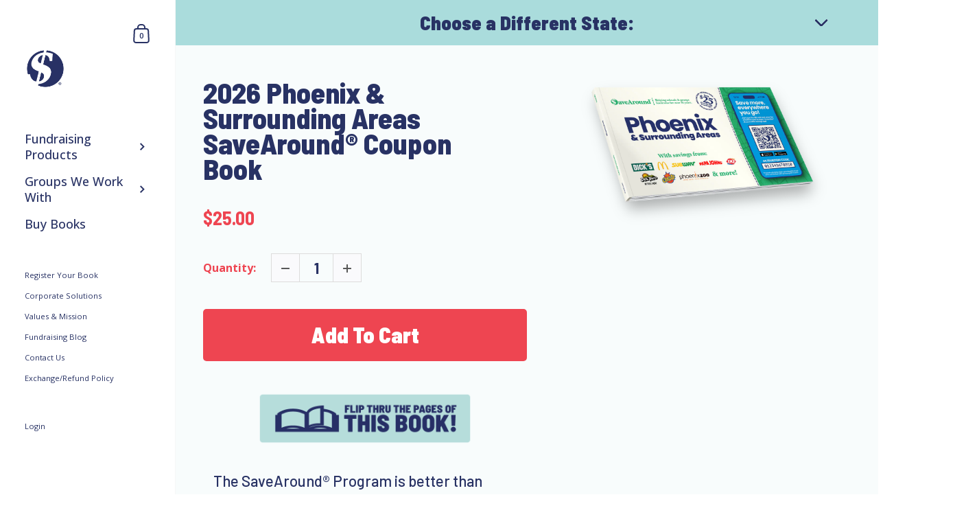

--- FILE ---
content_type: text/css
request_url: https://savearound.com/cdn/shop/t/19/assets/gem-page-product-1731679566.css?v=87434699545741650691737665825
body_size: 8396
content:
#r-1737665776600{padding-bottom:10px;width:100%}#r-1737665776600.gf_row-fluid{transform:none!important;margin-left:-50vw!important}#r-1737665776600>.gf_column{min-height:1px}@media (max-width: 767px){#r-1737665776600{max-width:none!important;padding-bottom:0!important;background-color:var(--gf_gs-color1-accent)!important;padding-top:0!important}}@media (max-width: 991px) and (min-width: 768px){#r-1737665776600{max-width:none!important;padding-bottom:0!important;background-color:var(--gf_gs-color1-accent)!important;padding-top:0!important}}@media (max-width: 1199px) and (min-width: 992px){#r-1737665776600{max-width:none!important;padding-bottom:0!important;background-color:var(--gf_gs-color1-accent)!important;padding-top:0!important}}@media (min-width: 1200px){#r-1737665776600{max-width:none!important;padding-bottom:0!important;background-color:var(--gf_gs-color1-accent)!important;padding-top:0!important}}@media (width: 767.2px){#r-1737665776600{max-width:none!important;padding-bottom:0!important;background-color:var(--gf_gs-color1-accent)!important;padding-top:0!important}}#r-1737665776596{padding-bottom:10px;width:100%}#r-1737665776596.gf_row-fluid{transform:none!important;margin-left:-50vw!important}#r-1737665776596>.gf_column{min-height:1px}@media (max-width: 767px){#r-1737665776596{max-width:94%!important;padding-top:0!important;padding-bottom:0!important}}@media (max-width: 991px) and (min-width: 768px){#r-1737665776596{max-width:90%!important;padding-top:0!important;padding-bottom:0!important}}@media (max-width: 1199px) and (min-width: 992px){#r-1737665776596{max-width:70%!important;padding-top:0!important;padding-bottom:0!important}}@media (min-width: 1200px){#r-1737665776596{max-width:70%!important;padding-top:0!important;padding-bottom:0!important}}@media (width: 767.2px){#r-1737665776596{max-width:94%!important;padding-top:0!important;padding-bottom:0!important}}#m-1737665776638{padding-top:30px;padding-bottom:30px}@media (max-width: 767px){#m-1737665776638{padding-top:0!important;padding-bottom:0!important}}@media (max-width: 991px) and (min-width: 768px){#m-1737665776638{padding-top:0!important;padding-bottom:0!important}}@media (max-width: 1199px) and (min-width: 992px){#m-1737665776638{padding-top:0!important;padding-bottom:0!important}}@media (min-width: 1200px){#m-1737665776638{padding-top:0!important;padding-bottom:0!important}}[data-label=Accordion] [data-content]>*,[data-label=Accordion] [data-control]{border-bottom:none!important;padding:15px}@media (width: 767.2px){#m-1737665776638{padding-top:0!important;padding-bottom:0!important}}#e-1737665776638-1 .text-edit{line-height:1.6!important}#e-1737665776638-1 h1,#e-1737665776638-1 h2,#e-1737665776638-1 h3,#e-1737665776638-1 h4,#e-1737665776638-1 h5,#e-1737665776638-1 h6{line-height:inherit!important;text-align:inherit!important;margin:0!important;padding:0!important}#e-1737665776638-1 .text-edit ul{list-style:disc inside!important}#e-1737665776638-1 .text-edit ol{list-style:decimal inside!important}#e-1737665776638-1 .text-edit ul li,#e-1737665776638-1 .text-edit ol li{list-style:inherit!important}#e-1737665776638-1 .text-edit>p{font-size:inherit!important;font-family:inherit!important;line-height:inherit!important;text-align:inherit!important;color:inherit!important;margin:0!important;padding:0!important}#e-1737665776638-1 .text-edit font{font-size:inherit!important}@media (max-width: 767px){#e-1737665776638-1{margin-bottom:0!important}#e-1737665776638-1 .text-edit{color:var(--gf_gs-color3-neutral)!important;text-transform:none!important;border-color:none!important;font-size:24px!important;line-height:.5em!important;letter-spacing:0px!important;font-family:Barlow Semi Condensed!important;font-weight:900!important}}@media (max-width: 991px) and (min-width: 768px){#e-1737665776638-1{margin-bottom:0!important}#e-1737665776638-1 .text-edit{color:var(--gf_gs-color3-neutral)!important;text-transform:none!important;border-color:none!important;font-size:28px!important;line-height:.5em!important;letter-spacing:0px!important;font-family:Barlow Semi Condensed!important;font-weight:900!important}}@media (max-width: 1199px) and (min-width: 992px){#e-1737665776638-1{margin-bottom:0!important}#e-1737665776638-1 .text-edit{color:var(--gf_gs-color3-neutral)!important;text-transform:none!important;border-color:none!important;font-size:28px!important;line-height:.5em!important;letter-spacing:0px!important;font-family:Barlow Semi Condensed!important;font-weight:900!important}}@media (min-width: 1200px){#e-1737665776638-1{margin-bottom:0!important}#e-1737665776638-1 .text-edit{color:var(--gf_gs-color3-neutral)!important;text-transform:none!important;border-color:none!important;font-size:28px!important;line-height:.5em!important;letter-spacing:0px!important;font-family:Barlow Semi Condensed!important;font-weight:900!important}}@media (width: 767.2px){#e-1737665776638-1{margin-bottom:0!important}#e-1737665776638-1 .text-edit{color:var(--gf_gs-color3-neutral)!important;text-transform:none!important;border-color:none!important;font-size:24px!important;line-height:.5em!important;letter-spacing:0px!important;font-family:Barlow Semi Condensed!important;font-weight:900!important}}#r-1737665776547{padding-bottom:10px;width:100%;color:#fff}#r-1737665776547.gf_row-fluid{transform:none!important;margin-left:-50vw!important}#r-1737665776547>.gf_column{min-height:1px}@media (max-width: 767px){#r-1737665776547{max-width:1200px!important;padding-top:0!important;padding-bottom:6px!important}}@media (max-width: 991px) and (min-width: 768px){#r-1737665776547{max-width:1200px!important;padding-top:0!important;padding-bottom:7px!important}}@media (max-width: 1199px) and (min-width: 992px){#r-1737665776547{max-width:1200px!important;padding-top:0!important;padding-bottom:7px!important}}@media (min-width: 1200px){#r-1737665776547{max-width:1200px!important;padding-top:0!important}}@media (width: 767.2px){#r-1737665776547{max-width:1200px!important;padding-top:0!important;padding-bottom:6px!important}}#e-1737665776619 .text-edit{line-height:1.6!important}#e-1737665776619 .text-edit a{color:#283264!important}#e-1737665776619 h1,#e-1737665776619 h2,#e-1737665776619 h3,#e-1737665776619 h4,#e-1737665776619 h5,#e-1737665776619 h6{line-height:inherit!important;text-align:inherit!important;margin:0!important;padding:0!important}#e-1737665776619 .text-edit ul{list-style:disc inside!important}#e-1737665776619 .text-edit ol{list-style:decimal inside!important}#e-1737665776619 .text-edit ul li,#e-1737665776619 .text-edit ol li{list-style:inherit!important}#e-1737665776619 .text-edit>p{font-size:inherit!important;font-family:inherit!important;line-height:inherit!important;text-align:inherit!important;color:#fff!important;margin:0!important;padding:0!important}#e-1737665776619 .text-edit font{font-size:inherit!important}@media (max-width: 767px){#e-1737665776619 .text-edit{color:var(--gf_gs-color3-neutral)!important;text-transform:none!important;font-size:16px!important;line-height:1.5em!important;letter-spacing:0px!important;font-family:Barlow!important;font-weight:500!important}}@media (max-width: 991px) and (min-width: 768px){#e-1737665776619 .text-edit{color:var(--gf_gs-color3-neutral)!important;text-transform:none!important;font-size:12px!important;line-height:1.4em!important;letter-spacing:0px!important;font-family:Barlow!important;font-weight:500!important}}@media (max-width: 1199px) and (min-width: 992px){#e-1737665776619 .text-edit{color:var(--gf_gs-color3-neutral)!important;text-transform:none!important;font-size:13px!important;line-height:1.4em!important;letter-spacing:0px!important;font-family:Barlow!important;font-weight:500!important}}@media (min-width: 1200px){#e-1737665776619 .text-edit{color:var(--gf_gs-color3-neutral)!important;text-transform:none!important;font-size:18px!important;line-height:1.4em!important;letter-spacing:0px!important;font-family:Barlow!important;font-weight:500!important}}@media (width: 767.2px){#e-1737665776619 .text-edit{color:var(--gf_gs-color3-neutral)!important;text-transform:none!important;font-size:16px!important;line-height:1.5em!important;letter-spacing:0px!important;font-family:Barlow!important;font-weight:500!important}}#e-1737665776603 .text-edit{line-height:1.6!important}#e-1737665776603 .text-edit a{color:#283264!important}#e-1737665776603 h1,#e-1737665776603 h2,#e-1737665776603 h3,#e-1737665776603 h4,#e-1737665776603 h5,#e-1737665776603 h6{line-height:inherit!important;text-align:inherit!important;margin:0!important;padding:0!important}#e-1737665776603 .text-edit ul{list-style:disc inside!important}#e-1737665776603 .text-edit ol{list-style:decimal inside!important}#e-1737665776603 .text-edit ul li,#e-1737665776603 .text-edit ol li{list-style:inherit!important}#e-1737665776603 .text-edit>p{font-size:inherit!important;font-family:inherit!important;line-height:inherit!important;text-align:inherit!important;color:inherit!important;margin:0!important;padding:0!important}#e-1737665776603 .text-edit font{font-size:inherit!important}@media (max-width: 767px){#e-1737665776603 .text-edit{color:var(--gf_gs-color3-neutral)!important;text-transform:none!important;font-size:16px!important;line-height:1.5em!important;letter-spacing:0px!important;font-family:Barlow!important;font-weight:500!important}}@media (max-width: 991px) and (min-width: 768px){#e-1737665776603 .text-edit{color:var(--gf_gs-color3-neutral)!important;text-transform:none!important;font-size:12px!important;line-height:1.4em!important;letter-spacing:0px!important;font-family:Barlow!important;font-weight:500!important}}@media (max-width: 1199px) and (min-width: 992px){#e-1737665776603 .text-edit{color:var(--gf_gs-color3-neutral)!important;text-transform:none!important;font-size:13px!important;line-height:1.4em!important;letter-spacing:0px!important;font-family:Barlow!important;font-weight:500!important}}@media (min-width: 1200px){#e-1737665776603 .text-edit{color:var(--gf_gs-color3-neutral)!important;text-transform:none!important;font-size:18px!important;line-height:1.4em!important;letter-spacing:0px!important;font-family:Barlow!important;font-weight:500!important}}@media (width: 767.2px){#e-1737665776603 .text-edit{color:var(--gf_gs-color3-neutral)!important;text-transform:none!important;font-size:16px!important;line-height:1.5em!important;letter-spacing:0px!important;font-family:Barlow!important;font-weight:500!important}}#e-1737665776560 .text-edit{line-height:1.6!important}#e-1737665776560 .text-edit a{color:#283264!important}#e-1737665776560 h1,#e-1737665776560 h2,#e-1737665776560 h3,#e-1737665776560 h4,#e-1737665776560 h5,#e-1737665776560 h6{line-height:inherit!important;text-align:inherit!important;margin:0!important;padding:0!important}#e-1737665776560 .text-edit ul{list-style:disc inside!important}#e-1737665776560 .text-edit ol{list-style:decimal inside!important}#e-1737665776560 .text-edit ul li,#e-1737665776560 .text-edit ol li{list-style:inherit!important}#e-1737665776560 .text-edit>p{font-size:inherit!important;font-family:inherit!important;line-height:inherit!important;text-align:inherit!important;color:inherit!important;margin:0!important;padding:0!important}#e-1737665776560 .text-edit font{font-size:inherit!important}@media (max-width: 767px){#e-1737665776560 .text-edit{color:var(--gf_gs-color3-neutral)!important;text-transform:none!important;font-size:16px!important;line-height:1.5em!important;letter-spacing:0px!important;font-family:Barlow!important;font-weight:500!important}}@media (max-width: 991px) and (min-width: 768px){#e-1737665776560 .text-edit{color:var(--gf_gs-color3-neutral)!important;text-transform:none!important;font-size:12px!important;line-height:1.4em!important;letter-spacing:0px!important;font-family:Barlow!important;font-weight:500!important}}@media (max-width: 1199px) and (min-width: 992px){#e-1737665776560 .text-edit{color:var(--gf_gs-color3-neutral)!important;text-transform:none!important;font-size:13px!important;line-height:1.4em!important;letter-spacing:0px!important;font-family:Barlow!important;font-weight:500!important}}@media (min-width: 1200px){#e-1737665776560 .text-edit{color:var(--gf_gs-color3-neutral)!important;text-transform:none!important;font-size:18px!important;line-height:1.4em!important;letter-spacing:0px!important;font-family:Barlow!important;font-weight:500!important}}@media (width: 767.2px){#e-1737665776560 .text-edit{color:var(--gf_gs-color3-neutral)!important;text-transform:none!important;font-size:16px!important;line-height:1.5em!important;letter-spacing:0px!important;font-family:Barlow!important;font-weight:500!important}}#e-1737665776529 a{display:block}#e-1737665776529 .gf_image{width:100%;height:auto}@media (max-width: 767px){#e-1737665776529{margin-left:0!important}#e-1737665776529 .gf_image{width:260px!important;height:auto!important;padding-top:2px!important}}@media (max-width: 991px) and (min-width: 768px){#e-1737665776529{margin-left:-7px!important}#e-1737665776529 .gf_image{width:260px!important;height:auto!important;padding-top:1px!important}}@media (max-width: 1199px) and (min-width: 992px){#e-1737665776529{margin-left:-7px!important}#e-1737665776529 .gf_image{width:260px!important;height:auto!important;padding-top:1px!important}}@media (min-width: 1200px){#e-1737665776529{margin-left:-7px!important}#e-1737665776529 .gf_image{width:260px!important;height:auto!important;padding-top:3px!important}}@media (width: 767.2px){#e-1737665776529{margin-left:0!important}#e-1737665776529 .gf_image{width:260px!important;height:auto!important;padding-top:2px!important}}#e-1737665776578 .gf_separator{margin-top:10px!important;padding-bottom:10px!important;border-bottom:none!important}#e-1737665776578 .elm{font-size:0px}@media (max-width: 767px){#e-1737665776578{margin-top:-25px!important}#e-1737665776578 .gf_separator{padding-bottom:20px!important;border-style:dashed!important;border-color:var(--gf_gs-color3-neutral)!important;width:100%!important;border-top-width:2px!important;border-right-width:0px!important;border-bottom-width:0px!important;border-left-width:0px!important}}@media (max-width: 991px) and (min-width: 768px){#e-1737665776578{margin-top:-25px!important}#e-1737665776578 .gf_separator{padding-bottom:22px!important;border-style:dashed!important;border-color:var(--gf_gs-color3-neutral)!important;width:100%!important;border-top-width:2px!important;border-right-width:0px!important;border-bottom-width:0px!important;border-left-width:0px!important}}@media (max-width: 1199px) and (min-width: 992px){#e-1737665776578{margin-top:-25px!important}#e-1737665776578 .gf_separator{padding-bottom:22px!important;border-style:dashed!important;border-color:var(--gf_gs-color3-neutral)!important;width:100%!important;border-top-width:2px!important;border-right-width:0px!important;border-bottom-width:0px!important;border-left-width:0px!important}}@media (min-width: 1200px){#e-1737665776578{margin-top:-25px!important}#e-1737665776578 .gf_separator{padding-bottom:22px!important;border-style:dashed!important;border-color:var(--gf_gs-color3-neutral)!important;width:100%!important;border-top-width:2px!important;border-right-width:0px!important;border-bottom-width:0px!important;border-left-width:0px!important}}@media (width: 767.2px){#e-1737665776578{margin-top:-25px!important}#e-1737665776578 .gf_separator{padding-bottom:20px!important;border-style:dashed!important;border-color:var(--gf_gs-color3-neutral)!important;width:100%!important;border-top-width:2px!important;border-right-width:0px!important;border-bottom-width:0px!important;border-left-width:0px!important}}#m-1663619393925{padding-top:30px!important;padding-bottom:30px!important;padding-left:10px;padding-right:10px}#m-1663619393925 a{border:none;text-decoration:none}#m-1663619393925 form{margin:0!important;padding:0!important;max-width:100%!important}#m-1663619393925 form input{margin:0!important}@media (max-width: 767px){#m-1663619393925{padding:00px 30px 40px!important;margin-left:0!important;margin-right:0!important;background-color:#eef8f769!important}}@media (max-width: 991px) and (min-width: 768px){#m-1663619393925{padding:10px 30px 40px!important;margin-left:0!important;margin-right:0!important;background-color:#eef8f769!important}}@media (max-width: 1199px) and (min-width: 992px){#m-1663619393925{padding:10px 40px 40px!important;margin-left:0!important;margin-right:-0px!important;background-color:#eef8f769!important}}@media (min-width: 1200px){#m-1663619393925{padding:0 40px 40px!important;margin-left:0!important;margin-right:0!important;background-color:#eef8f769!important}}@media (width: 767.2px){#m-1663619393925{padding:00px 30px 40px!important;margin-left:0!important;margin-right:0!important;background-color:#eef8f769!important}}#r-1663619393945{padding-bottom:10px}#r-1663619393945.gf_row-fluid{transform:none!important;margin-left:-50vw!important}#r-1663619393945>.gf_column{min-height:auto}@media (max-width: 767px){#r-1663619393945{max-width:100%!important;flex-direction:column!important;padding-top:10px!important}}@media (max-width: 991px) and (min-width: 768px){#r-1663619393945{max-width:100%!important;padding-top:10px!important}}@media (max-width: 1199px) and (min-width: 992px){#r-1663619393945{max-width:100%!important;margin-top:-10px!important}}@media (min-width: 1200px){#r-1663619393945{max-width:1500px!important}}@media (width: 767.2px){#r-1663619393945{max-width:100%!important;flex-direction:column!important;padding-top:10px!important}}#r-1663619393908{padding-bottom:10px}#r-1663619393908.gf_row-fluid{transform:none!important;margin-left:-50vw!important}#r-1663619393908>.gf_column{min-height:auto}@media (max-width: 767px){#r-1663619393908{max-width:1200px!important;padding:25px 20px 16px!important}}@media (max-width: 991px) and (min-width: 768px){#r-1663619393908{padding-top:25px!important;max-width:1200px!important;padding-bottom:40px!important;padding-right:px!important}}@media (max-width: 1199px) and (min-width: 992px){#r-1663619393908{padding-top:25px!important;padding-right:0!important;max-width:1200px!important;padding-bottom:40px!important}}@media (min-width: 1200px){#r-1663619393908{padding-top:25px!important;padding-right:0!important;max-width:1200px!important;padding-bottom:40px!important}}@media (width: 767.2px){#r-1663619393908{max-width:1200px!important;padding:25px 20px 16px!important}}#m-1663619393879 .gf_product-quantity{display:inline-block;height:40px;line-height:40px;position:relative}#m-1663619393879 .gf_product-quantity.gf_pq-stretch{width:100%!important}#m-1663619393879 .gf_product-quantity:after{content:"";position:absolute;z-index:-1;width:100%;height:100%;top:0;left:0;box-shadow:0 0 0 1px #dddcdc}#m-1663619393879 .gf_pq_qty{margin:0!important;padding:0!important;border:none!important;width:60px;height:40px;line-height:40px;text-align:center;color:#333;float:left;background:transparent}#m-1663619393879 .gf_product-quantity-minus,#m-1663619393879 .gf_product-quantity-plus{display:inline-block;text-align:center;font-size:18px;float:left;cursor:pointer;-webkit-user-select:none;user-select:none;transition:all .1s ease-out;position:relative;height:inherit;line-height:inherit;background:#fafafc}#m-1663619393879 .gf_product-quantity-minus:hover,#m-1663619393879 .gf_product-quantity-plus:hover{background:#e7e7e7}#m-1663619393879 .gf_product-quantity-minus:after,#m-1663619393879 .gf_product-quantity-plus:after{content:"";position:absolute;z-index:-1;width:100%;height:100%;top:0;left:0}#m-1663619393879 .gf_product-quantity-minus:after{box-shadow:1px 0 #dddcdc}#m-1663619393879 .gf_product-quantity-plus:after{box-shadow:-1px 0 #dddcdc}#m-1663619393879 label{display:block;margin:0;padding:0;font-size:16px!important;padding-bottom:5px!important;line-height:1.2em!important}@media (max-width: 767px){#m-1663619393879{margin-top:10px!important;margin-bottom:20px!important;margin-left:0!important}#m-1663619393879 label{min-width:100px!important;padding-bottom:0!important;font-size:16px!important;line-height:1.2em!important;color:#ee4551!important}#m-1663619393879 .gf_pq_qty{width:50px!important;max-width:calc(100% - 80px)!important;height:40px!important;line-height:40px!important;font-size:22px!important;color:var(--gf_gs-color3-neutral)!important;font-family:Barlow!important}#m-1663619393879 .gf_product-quantity{height:40px!important;line-height:40px!important;padding-bottom:0!important;padding-top:0!important;border-width:0px!important;border-radius:0 0 5px 5px!important;padding-left:0!important}}@media (max-width: 991px) and (min-width: 768px){#m-1663619393879{margin-top:10px!important;margin-bottom:40px!important;margin-left:0!important}#m-1663619393879 label{min-width:100px!important;padding-bottom:0!important;font-size:16px!important;line-height:1.2em!important;color:#ee4551!important}#m-1663619393879 .gf_pq_qty{width:50px!important;max-width:calc(100% - 80px)!important;height:40px!important;line-height:40px!important;font-size:22px!important;color:var(--gf_gs-color3-neutral)!important;font-family:Barlow!important}#m-1663619393879 .gf_product-quantity{height:40px!important;line-height:40px!important;padding-bottom:0!important;padding-top:0!important;border-width:0px!important;border-radius:0 0 5px 5px!important;padding-left:0!important}}@media (max-width: 1199px) and (min-width: 992px){#m-1663619393879{margin-top:10px!important;margin-bottom:40px!important;margin-left:0!important}#m-1663619393879 label{min-width:100px!important;padding-bottom:0!important;font-size:16px!important;line-height:1.2em!important;color:#ee4551!important}#m-1663619393879 .gf_pq_qty{width:50px!important;max-width:calc(100% - 80px)!important;height:40px!important;line-height:40px!important;font-size:22px!important;color:var(--gf_gs-color3-neutral)!important;font-family:Barlow!important}#m-1663619393879 .gf_product-quantity{height:40px!important;line-height:40px!important;padding-bottom:0!important;padding-top:0!important;border-width:0px!important;border-radius:0 0 5px 5px!important;padding-left:0!important;border-top-width:0px!important;border-right-width:0px!important;border-bottom-width:0px!important;border-left-width:0px!important}}@media (min-width: 1200px){#m-1663619393879{margin-top:10px!important;margin-bottom:40px!important;margin-left:0!important}#m-1663619393879 label{min-width:100px!important;padding-bottom:0!important;font-size:16px!important;line-height:1.2em!important;color:#ee4551!important}#m-1663619393879 .gf_pq_qty{width:50px!important;max-width:calc(100% - 80px)!important;height:40px!important;line-height:40px!important;font-size:22px!important;color:var(--gf_gs-color3-neutral)!important;font-family:Barlow!important}#m-1663619393879 .gf_product-quantity{height:40px!important;line-height:40px!important;padding-bottom:0!important;padding-top:0!important;border-width:0px!important;border-radius:0 0 5px 5px!important;padding-left:0!important}}@media (width: 767.2px){#m-1663619393879{margin-top:10px!important;margin-bottom:20px!important;margin-left:0!important}#m-1663619393879 label{min-width:100px!important;padding-bottom:0!important;font-size:16px!important;line-height:1.2em!important;color:#ee4551!important}#m-1663619393879 .gf_pq_qty{width:50px!important;max-width:calc(100% - 80px)!important;height:40px!important;line-height:40px!important;font-size:22px!important;color:var(--gf_gs-color3-neutral)!important;font-family:Barlow!important}#m-1663619393879 .gf_product-quantity{height:40px!important;line-height:40px!important;padding-bottom:0!important;padding-top:0!important;border-width:0px!important;border-radius:0 0 5px 5px!important;padding-left:0!important}}#m-1663619393925-3 .gf_add-to-cart{display:inline-block;max-width:100%}#m-1663619393925-3 .gf_button-stretch{width:100%!important}#m-1663619393925-3 .ajaxified-cart-feedback{display:block;line-height:1.7em;font-size:120%;vertical-align:middle;margin:0;padding:5px 0}#m-1663619393925-3 .ajaxified-cart-feedback.success{color:#ee4551}#m-1663619393925-3 .ajaxified-cart-feedback.error{color:#d02e2e;background-color:#fff6f6;border-color:#d02e2e}#m-1663619393925-3 .ajaxified-cart-feedback a{border-bottom:1px solid #ee4551;color:#ee4551}@media (max-width: 767px){#m-1663619393925-3{margin-top:0!important;margin-bottom:20px!important}#m-1663619393925-3 .gf_add-to-cart:hover{background-color:var(--gf_gs-color3-neutral)!important;color:var(--gf_gs-color1-accent)!important}#m-1663619393925-3 .gf_add-to-cart{width:92%!important;height:70px!important;line-height:70px!important;padding-bottom:72px!important;padding-top:0!important;font-size:32px!important;font-family:Barlow Semi Condensed!important;background-color:var(--gf_gs-color2-brand)!important;color:var(--gf_gs-color1-neutral)!important;box-shadow:0 0 #333!important;font-weight:900!important;font-style:normal!important;text-decoration:none!important;border-radius:5px!important}}@media (max-width: 991px) and (min-width: 768px){#m-1663619393925-3{margin-top:0!important;margin-bottom:0!important}#m-1663619393925-3 .gf_add-to-cart:hover{background-color:var(--gf_gs-color3-neutral)!important;color:var(--gf_gs-color1-accent)!important}#m-1663619393925-3 .gf_add-to-cart{width:100%!important;height:70px!important;line-height:70px!important;padding-bottom:72px!important;padding-top:0!important;font-size:32px!important;font-family:Barlow Semi Condensed!important;background-color:var(--gf_gs-color2-brand)!important;color:var(--gf_gs-color1-neutral)!important;box-shadow:0 0 #333!important;font-weight:900!important;font-style:normal!important;text-decoration:none!important;border-radius:5px!important}}@media (max-width: 1199px) and (min-width: 992px){#m-1663619393925-3{margin-top:0!important;margin-bottom:0!important}#m-1663619393925-3 .gf_add-to-cart:hover{background-color:var(--gf_gs-color3-neutral)!important;color:var(--gf_gs-color1-accent)!important}#m-1663619393925-3 .gf_add-to-cart{width:100%!important;height:70px!important;line-height:70px!important;padding-bottom:72px!important;padding-top:0!important;font-size:32px!important;font-family:Barlow Semi Condensed!important;background-color:var(--gf_gs-color2-brand)!important;color:var(--gf_gs-color1-neutral)!important;box-shadow:0 0 #333!important;font-weight:900!important;font-style:normal!important;text-decoration:none!important;border-radius:5px!important;padding-left:25px!important}}@media (min-width: 1200px){#m-1663619393925-3{margin-top:0!important;margin-bottom:-4px!important}#m-1663619393925-3 .gf_add-to-cart:hover{background-color:var(--gf_gs-color3-neutral)!important;color:var(--gf_gs-color1-accent)!important}#m-1663619393925-3 .gf_add-to-cart{width:100%!important;height:70px!important;line-height:70px!important;padding-bottom:72px!important;padding-top:0!important;font-size:32px!important;font-family:Barlow Semi Condensed!important;background-color:var(--gf_gs-color2-brand)!important;color:var(--gf_gs-color1-neutral)!important;box-shadow:0 0 #333!important;font-weight:900!important;font-style:normal!important;text-decoration:none!important;border-radius:5px!important}}@media (width: 767.2px){#m-1663619393925-3{margin-top:0!important;margin-bottom:20px!important}#m-1663619393925-3 .gf_add-to-cart:hover{background-color:var(--gf_gs-color3-neutral)!important;color:var(--gf_gs-color1-accent)!important}#m-1663619393925-3 .gf_add-to-cart{width:92%!important;height:70px!important;line-height:70px!important;padding-bottom:72px!important;padding-top:0!important;font-size:32px!important;font-family:Barlow Semi Condensed!important;background-color:var(--gf_gs-color2-brand)!important;color:var(--gf_gs-color1-neutral)!important;box-shadow:0 0 #333!important;font-weight:900!important;font-style:normal!important;text-decoration:none!important;border-radius:5px!important}}#r-1663619393931{padding-bottom:10px;width:100%}#r-1663619393931.gf_row-fluid{transform:none!important;margin-left:-50vw!important}#r-1663619393931>.gf_column{min-height:1px}@media (max-width: 767px){#r-1663619393931{padding-top:16px!important}}@media (max-width: 991px) and (min-width: 768px){#r-1663619393931{padding-top:16px!important}}@media (max-width: 1199px) and (min-width: 992px){#r-1663619393931{padding-top:16px!important}}@media (min-width: 1200px){#r-1663619393931{padding-top:16px!important}}@media (width: 767.2px){#r-1663619393931{padding-top:16px!important}}#e-1663619393942 .text-edit{line-height:1.6!important}.italic{font-style:italic}#e-1663619393942 h1,#e-1663619393942 h2,#e-1663619393942 h3,#e-1663619393942 h4,#e-1663619393942 h5,#e-1663619393942 h6{line-height:inherit!important;text-align:inherit!important;margin:0!important;padding:0!important}#e-1663619393942 .text-edit ul{list-style:disc inside!important}#e-1663619393942 .text-edit ol{list-style:decimal inside!important}#e-1663619393942 .text-edit ul li,#e-1663619393942 .text-edit ol li{list-style:inherit!important}#e-1663619393942 .text-edit>p{font-size:inherit!important;font-family:inherit!important;line-height:inherit!important;text-align:inherit!important;color:inherit!important;margin:0!important;padding:0!important}#e-1663619393942 .text-edit font{font-size:inherit!important}@media (max-width: 767px){#e-1663619393942 .text-edit{color:var(--gf_gs-color3-neutral)!important;text-transform:none!important;font-size:18px!important;line-height:1.3em!important;letter-spacing:0px!important;font-family:Barlow!important;font-weight:500!important}}@media (max-width: 991px) and (min-width: 768px){#e-1663619393942 .text-edit{color:var(--gf_gs-color3-neutral)!important;text-transform:none!important;font-size:21px!important;line-height:1.3em!important;letter-spacing:0px!important;font-family:Barlow!important;font-weight:500!important}}@media (max-width: 1199px) and (min-width: 992px){#e-1663619393942 .text-edit{color:var(--gf_gs-color3-neutral)!important;text-transform:none!important;font-size:18px!important;line-height:1.3em!important;letter-spacing:0px!important;font-family:Barlow!important;font-weight:500!important}}@media (min-width: 1200px){#e-1663619393942 .text-edit{color:var(--gf_gs-color3-neutral)!important;text-transform:none!important;font-size:22px!important;line-height:1.3em!important;letter-spacing:0px!important;font-family:Barlow!important;font-weight:500!important}}@media (width: 767.2px){#e-1663619393942 .text-edit{color:var(--gf_gs-color3-neutral)!important;text-transform:none!important;font-size:18px!important;line-height:1.3em!important;letter-spacing:0px!important;font-family:Barlow!important;font-weight:500!important}}#e-1663619393919 .text-edit{font-weight:900!important}.italic{font-style:italic;line-height:1!important;font-weight:900!important}@media (max-width: 767px){#e-1663619393919 .text-edit{color:#ee4551!important;text-transform:none!important;padding-top:40px!important;padding-bottom:0!important;font-size:31px!important;line-height:.9em!important;letter-spacing:0px!important;font-family:Barlow Semi Condensed!important;font-weight:800!important}}@media (max-width: 991px) and (min-width: 768px){#e-1663619393919 .text-edit{padding-top:30px!important;color:#ee4551!important;text-transform:none!important;font-size:31px!important;line-height:.9em!important;letter-spacing:0px!important;font-family:Barlow Semi Condensed!important;font-weight:800!important}}@media (max-width: 1199px) and (min-width: 992px){#e-1663619393919 .text-edit{color:#ee4551!important;text-transform:none!important;padding-top:30px!important;font-size:26px!important;line-height:.9em!important;letter-spacing:0px!important;font-family:Barlow Semi Condensed!important;font-weight:800!important}}@media (min-width: 1200px){#e-1663619393919 .text-edit{color:#ee4551!important;text-transform:none!important;padding-top:30px!important;font-size:38px!important;line-height:.9em!important;letter-spacing:0px!important;font-family:Barlow Semi Condensed!important;font-weight:800!important}}@media (width: 767.2px){#e-1663619393919 .text-edit{color:#ee4551!important;text-transform:none!important;padding-top:40px!important;padding-bottom:0!important;font-size:31px!important;line-height:.9em!important;letter-spacing:0px!important;font-family:Barlow Semi Condensed!important;font-weight:800!important}}#m-1663619393925-1 .gf_product-title{display:inline-block;text-decoration:none;font-size:20px;line-height:1.2em!important}#m-1663619393925-1 h1,#m-1663619393925-1 h2,#m-1663619393925-1 h3,#m-1663619393925-1 h4,#m-1663619393925-1 h5,#m-1663619393925-1 h6{line-height:inherit!important;margin:0!important;padding:0!important;text-align:inherit!important}#m-1663619393925-1 p{font-size:inherit!important;line-height:inherit!important;margin:0!important;padding:0!important}@media (max-width: 767px){#m-1663619393925-1{margin-top:-5px!important}#m-1663619393925-1 .gf_product-title{color:var(--gf_gs-color3-neutral)!important;padding-top:30px!important;padding-left:00px!important;padding-right:0!important;font-size:28px!important;line-height:1em!important;letter-spacing:0px!important;font-family:Barlow Semi Condensed!important;font-weight:800!important}}@media (max-width: 991px) and (min-width: 768px){#m-1663619393925-1 .gf_product-title{color:var(--gf_gs-color3-neutral)!important;padding-top:20px!important;font-size:36px!important;line-height:.9em!important;letter-spacing:0px!important;font-family:Barlow Semi Condensed!important;font-weight:800!important}}@media (max-width: 1199px) and (min-width: 992px){#m-1663619393925-1 .gf_product-title{color:var(--gf_gs-color3-neutral)!important;padding-top:10px!important;padding-right:20px!important;font-size:38.5px!important;line-height:.9em!important;letter-spacing:0px!important;font-family:Barlow Semi Condensed!important;font-weight:800!important}}@media (min-width: 1200px){#m-1663619393925-1 .gf_product-title{color:var(--gf_gs-color3-neutral)!important;padding-top:20px!important;padding-right:30px!important;font-size:42px!important;line-height:.9em!important;letter-spacing:0px!important;font-family:Barlow Semi Condensed!important;font-weight:800!important}}@media (width: 767.2px){#m-1663619393925-1{margin-top:-5px!important}#m-1663619393925-1 .gf_product-title{color:var(--gf_gs-color3-neutral)!important;padding-top:30px!important;padding-left:00px!important;padding-right:0!important;font-size:28px!important;line-height:1em!important;letter-spacing:0px!important;font-family:Barlow Semi Condensed!important;font-weight:800!important}}#m-1663619393925-0 .module a{display:inline-block;position:relative}#m-1663619393925-0 .module[data-effect=hover] .gf_product-image-hover{position:absolute;top:0;z-index:-1;opacity:0;-webkit-transition:all .3s ease-in-out;-moz-transition:all .3s ease-in-out;-o-transition:all .3s ease-in-out;transition:all .3s ease-in-out}#m-1663619393925-0 .module[data-effect=hover]:hover .gf_product-image-hover{opacity:1;z-index:1}#m-1663619393925-0 .module[data-effect=hover].gf_module-left .gf_product-image-hover{left:0}#m-1663619393925-0 .module[data-effect=hover].gf_module-center .gf_product-image-hover{left:50%;-webkit-transform:translateX(-50%);-moz-transform:translateX(-50%);-ms-transform:translateX(-50%);-o-transform:translateX(-50%);transform:translate(-50%)}#m-1663619393925-0 .module[data-effect=hover].gf_module-right .gf_product-image-hover{right:0}@media (max-width: 767px){#m-1663619393925-0{margin:-30px -50px -60px!important}#m-1663619393925-0 .gf_product-image{width:130%!important;height:auto!important}}@media (max-width: 991px) and (min-width: 768px){#m-1663619393925-0{margin-top:-30px!important;margin-bottom:-80px!important}#m-1663619393925-0 .gf_product-image{width:90%!important;height:auto!important}}@media (max-width: 1199px) and (min-width: 992px){#m-1663619393925-0{display:none!important}#m-1663619393925-0 .gf_product-image{width:100%!important;height:auto!important}}@media (min-width: 1200px){#m-1663619393925-0{display:none!important}#m-1663619393925-0 .gf_product-image{width:100%!important;height:auto!important}}@media (width: 767.2px){#m-1663619393925-0{margin:-30px -50px -60px!important}#m-1663619393925-0 .gf_product-image{width:130%!important;height:auto!important}}#m-1663619393852 .gf_product-compare-price{position:relative}#m-1663619393852 .gf_product-compare-price:after{content:"";position:absolute;top:50%;left:0;height:1px;background:#333;width:100%;transform:translateY(0)}#m-1663619393852 .gf_pq-discount{border:solid 1px #333333;padding:5px}@media (max-width: 767px){#m-1663619393852{margin-top:30px!important;margin-bottom:-24px!important}#m-1663619393852 .gf_pq-discount{padding:5px!important;border-color:#333!important;border-width:1px!important;border-style:solid!important;color:#333!important}#m-1663619393852 .gf_product-compare-price:after{background:#ccc!important;transform:translateY(0)!important;height:1.08px!important}#m-1663619393852 .gf_product-compare-price{color:#ccc!important;font-size:18px!important;font-family:Barlow!important;font-weight:700!important}#m-1663619393852 .gf_product-price{color:#ee4551!important;font-size:36px!important;font-weight:700!important;font-family:Barlow Semi Condensed!important;font-style:normal!important;text-decoration:none!important}}@media (max-width: 991px) and (min-width: 768px){#m-1663619393852{margin-top:30px!important}#m-1663619393852 .gf_pq-discount{padding:5px!important;border-color:#333!important;border-width:1px!important;border-style:solid!important;color:#333!important}#m-1663619393852 .gf_product-compare-price:after{background:#ccc!important;transform:translateY(0)!important;height:1.08px!important}#m-1663619393852 .gf_product-compare-price{color:#ccc!important;font-size:18px!important;font-family:Barlow!important;font-weight:700!important}#m-1663619393852 .gf_product-price{color:#ee4551!important;font-size:36px!important;font-weight:700!important;font-family:Barlow Semi Condensed!important;font-style:normal!important;text-decoration:none!important}}@media (max-width: 1199px) and (min-width: 992px){#m-1663619393852{margin-top:30px!important}#m-1663619393852 .gf_pq-discount{padding:5px!important;border-color:#333!important;border-width:1px!important;border-style:solid!important;color:#333!important}#m-1663619393852 .gf_product-compare-price:after{background:#ccc!important;transform:translateY(0)!important;height:1.02px!important}#m-1663619393852 .gf_product-compare-price{color:#ccc!important;font-size:17px!important;font-family:Barlow!important;font-weight:700!important}#m-1663619393852 .gf_product-price{color:#ee4551!important;font-size:28px!important;font-weight:700!important;font-family:Barlow Semi Condensed!important;font-style:normal!important;text-decoration:none!important}}@media (min-width: 1200px){#m-1663619393852{margin-top:30px!important}#m-1663619393852 .gf_pq-discount{padding:5px!important;border-color:#333!important;border-width:1px!important;border-style:solid!important;color:#333!important}#m-1663619393852 .gf_product-compare-price:after{background:#ccc!important;transform:translateY(0)!important;height:1.08px!important}#m-1663619393852 .gf_product-compare-price{color:#ccc!important;font-size:18px!important;font-family:Barlow!important;font-weight:700!important}#m-1663619393852 .gf_product-price{color:#ee4551!important;font-size:28px!important;font-weight:700!important;font-family:Barlow Semi Condensed!important;font-style:normal!important;text-decoration:none!important}}@media (width: 767.2px){#m-1663619393852{margin-top:30px!important;margin-bottom:-24px!important}#m-1663619393852 .gf_pq-discount{padding:5px!important;border-color:#333!important;border-width:1px!important;border-style:solid!important;color:#333!important}#m-1663619393852 .gf_product-compare-price:after{background:#ccc!important;transform:translateY(0)!important;height:1.08px!important}#m-1663619393852 .gf_product-compare-price{color:#ccc!important;font-size:18px!important;font-family:Barlow!important;font-weight:700!important}#m-1663619393852 .gf_product-price{color:#ee4551!important;font-size:36px!important;font-weight:700!important;font-family:Barlow Semi Condensed!important;font-style:normal!important;text-decoration:none!important}}#m-1663619393865 .gf_product-desc{position:relative;z-index:10;display:block;font-size:14px;line-height:1.5em;transition:height .1s;overflow:hidden}#m-1663619393865 .gf_product-desc>p{font-size:inherit!important;line-height:inherit!important;color:inherit!important;margin:0!important;padding:0!important}#m-1663619393865 .gf_product-desc ul{list-style:disc inside!important}#m-1663619393865 .gf_product-desc ol{list-style:decimal inside!important}#m-1663619393865 .gf_product-desc ul li,#m-1663619393865 .gf_product-desc ol li{list-style:inherit!important}#m-1663619393865 .gf_product-bgmore{position:relative;z-index:20;padding-top:20px}#m-1663619393865 .gf_product-readmore{text-align:center;line-height:25px;font-size:15px;border:1px solid #888888;text-transform:capitalize;color:#444;margin-left:auto;margin-right:auto;max-width:150px;cursor:pointer}@media (max-width: 767px){#m-1663619393865 .gf_product-desc{color:#000!important;padding-bottom:10px!important;padding-left:32px!important;padding-right:32px!important}}@media (max-width: 991px) and (min-width: 768px){#m-1663619393865 .gf_product-desc{color:#000!important;padding-bottom:10px!important;padding-left:10!important;padding-right:1!important}}@media (max-width: 1199px) and (min-width: 992px){#m-1663619393865 .gf_product-desc{color:#000!important;padding-bottom:10px!important;padding-left:50px!important;padding-right:50px!important}}@media (min-width: 1200px){#m-1663619393865 .gf_product-desc{color:#000!important;padding-bottom:10px!important;padding-left:80px!important;padding-right:80px!important}}@media (width: 767.2px){#m-1663619393865 .gf_product-desc{color:#000!important;padding-bottom:10px!important;padding-left:32px!important;padding-right:32px!important}}#m-1663619393935 .module a{display:inline-block;position:relative}#m-1663619393935 .module[data-effect=hover] .gf_product-image-hover{position:absolute;top:0;z-index:-1;opacity:0;-webkit-transition:all .3s ease-in-out;-moz-transition:all .3s ease-in-out;-o-transition:all .3s ease-in-out;transition:all .3s ease-in-out}#m-1663619393935 .module[data-effect=hover]:hover .gf_product-image-hover{opacity:1;z-index:1}#m-1663619393935 .module[data-effect=hover].gf_module-left .gf_product-image-hover{left:0}#m-1663619393935 .module[data-effect=hover].gf_module-center .gf_product-image-hover{left:50%;-webkit-transform:translateX(-50%);-moz-transform:translateX(-50%);-ms-transform:translateX(-50%);-o-transform:translateX(-50%);transform:translate(-50%)}#m-1663619393935 .module[data-effect=hover].gf_module-right .gf_product-image-hover{right:0}@media (max-width: 767px){#m-1663619393935{display:none!important;margin-top:-30px!important;margin-right:-4px!important;margin-left:2px!important}#m-1663619393935 .gf_product-image{width:90%!important;height:auto!important;background-color:none!important;border-top-left-radius:0!important;padding-left:2px!important;position:static!important;z-index:1!important}}@media (max-width: 991px) and (min-width: 768px){#m-1663619393935{margin-top:-30px!important;display:none!important;margin-right:-8px!important;margin-left:4px!important}#m-1663619393935 .gf_product-image{width:100%!important;height:auto!important;background-color:none!important;border-top-left-radius:0!important;padding-left:4px!important;position:static!important;z-index:1!important}}@media (max-width: 1199px) and (min-width: 992px){#m-1663619393935{margin-top:-30px!important;margin-right:-40px!important;margin-left:20px!important}#m-1663619393935 .gf_product-image{width:100%!important;height:auto!important;background-color:none!important;border-top-left-radius:0!important;padding-left:20px!important;position:static!important;z-index:1!important}}@media (min-width: 1200px){#m-1663619393935{margin-top:-30px!important;margin-right:0!important;margin-left:40px!important}#m-1663619393935 .gf_product-image{width:100%!important;height:auto!important;background-color:none!important;border-top-left-radius:0!important;padding-left:0!important;position:static!important;z-index:1!important}}@media (width: 767.2px){#m-1663619393935{display:none!important;margin-top:-30px!important;margin-right:-4px!important;margin-left:2px!important}#m-1663619393935 .gf_product-image{width:90%!important;height:auto!important;background-color:none!important;border-top-left-radius:0!important;padding-left:2px!important;position:static!important;z-index:1!important}}#r-1731679620636{padding-bottom:10px;width:100%}#r-1731679620636.gf_row-fluid{transform:none!important;margin-left:-50vw!important}#r-1731679620636>.gf_column{min-height:1px}@media (max-width: 767px){#r-1731679620636{max-width:1200px!important;padding-top:50px!important}}@media (max-width: 991px) and (min-width: 768px){#r-1731679620636{max-width:1200px!important;padding-top:50px!important}}@media (max-width: 1199px) and (min-width: 992px){#r-1731679620636{max-width:1200px!important;padding-top:50px!important}}@media (min-width: 1200px){#r-1731679620636{max-width:1200px!important;padding-top:50px!important}}@media (width: 767.2px){#r-1731679620636{max-width:1200px!important;padding-top:50px!important}}#m-1731679601665{padding-bottom:30px!important}#m-1731679601665 .recart-messenger-widget,#m-1731679601665 .bold_options{display:none!important}#m-1731679601665 .gf_product-title{overflow:hidden}#m-1731679601665 [data-label=Product]{padding:0!important}#m-1731679601665 [data-label="(P) Image"]>.module>.img-holder{overflow:hidden}@media (max-width: 767px){#m-1731679601665{padding-top:0!important}#m-1731679601665 .gf_product-title{height:72px!important}#m-1731679601665 .module>.img-holder{height:auto!important}#m-1731679601665 .module>a.img-holder{height:auto!important}}@media (max-width: 991px) and (min-width: 768px){#m-1731679601665{padding-top:0!important}#m-1731679601665 .gf_product-title{height:72px!important}#m-1731679601665 .module>.img-holder{height:auto!important}#m-1731679601665 .module>a.img-holder{height:auto!important}}@media (max-width: 1199px) and (min-width: 992px){#m-1731679601665{padding-top:0!important}#m-1731679601665 .gf_product-title{height:72px!important}#m-1731679601665 .module>.img-holder{height:auto!important}#m-1731679601665 .module>a.img-holder{height:auto!important}}@media (min-width: 1200px){#m-1731679601665{padding-top:0!important}#m-1731679601665 .gf_product-title{height:72px!important}#m-1731679601665 .module>.img-holder{height:auto!important}#m-1731679601665 .module>a.img-holder{height:auto!important}}@media (width: 767.2px){#m-1731679601665{padding-top:0!important}#m-1731679601665 .gf_product-title{height:72px!important}#m-1731679601665 .module>.img-holder{height:auto!important}#m-1731679601665 .module>a.img-holder{height:auto!important}}#r-1737663148679{padding-bottom:10px;width:100%}#r-1737663148679.gf_row-fluid{transform:none!important;margin-left:-50vw!important}#r-1737663148679>.gf_column{min-height:1px}#m-1731679601665-child1{padding-top:30px!important;padding-bottom:30px!important;padding-left:10px;padding-right:10px}#m-1731679601665-child1 a{border:none;text-decoration:none}#m-1731679601665-child1 form{margin:0!important;padding:0!important;max-width:100%!important}#m-1731679601665-child1 form input{margin:0!important}#m-1731679601665-child1-0 .module a{display:block;position:relative}#m-1731679601665-child1-0 .module[data-effect=hover] .gf_product-image-hover{position:absolute;top:0;z-index:-1;opacity:0;height:100%!important;object-fit:cover;-webkit-transition:all .3s ease-in-out;-moz-transition:all .3s ease-in-out;-o-transition:all .3s ease-in-out;transition:all .3s ease-in-out}#m-1731679601665-child1-0 .module[data-effect=hover]:hover .gf_product-image-hover{opacity:1;z-index:1}#m-1731679601665-child1-0 .module[data-effect=hover].gf_module-left .gf_product-image-hover{left:0}#m-1731679601665-child1-0 .module[data-effect=hover].gf_module-center .gf_product-image-hover{left:50%;-webkit-transform:translateX(-50%);-moz-transform:translateX(-50%);-ms-transform:translateX(-50%);-o-transform:translateX(-50%);transform:translate(-50%)}#m-1731679601665-child1-0 .module[data-effect=hover].gf_module-right .gf_product-image-hover{right:0}#m-1731679601665-child1-0 .gf_image-item{max-width:100%}#m-1731679601665-child1-0 .gf_image-item video,#m-1731679601665-child1-0 .gf_image-item iframe{max-width:100%}#m-1731679601665-child1-0 .gf_product-badge-anchor{width:auto;position:absolute;background:transparent;box-sizing:border-box;display:none}#m-1731679601665-child1-0 .gf_product-badge-anchor.show{display:block}#m-1731679601665-child1-0 .gf_product-badge-anchor.hide{display:none;width:0;height:0;border:0}#m-1731679601665-child1-0 .gf_product-badge-anchor.active{display:block;min-width:60px;min-height:20px;width:60px;height:60px;opacity:1;z-index:999}#m-1731679601665-child1-0 .gf_badge-text-wrap{padding:0 10px;min-height:20px;height:100%;display:flex;justify-content:center;align-items:center;color:#fff;font-size:15px;font-family:inherit;background:#d33;background:-webkit-linear-gradient(to right,#8224e3,#dd3333);background:linear-gradient(to right,#8224e3,#d33)}#m-1731679601665-child1-0 .gf_product-badge-anchor.gf_pb_top-right{top:0;right:0}#m-1731679601665-child1-0 .gf_product-badge-anchor.gf_pb_top-left{top:0;left:0}#m-1731679601665-child1-0 .gf_product-badge-anchor.gf_pb_bottom-left{bottom:0;left:0}#m-1731679601665-child1-0 .gf_product-badge-anchor.gf_pb_bottom-right{bottom:0;right:0}#m-1731679601665-child1-0 .gf_product-badge-anchor.gf_pb_center{top:50%;left:50%;transform:translate(-50%,-50%);transform-origin:0 0}#m-1731679601665-child1-0 .gf_badge-text-wrap.gf_pb_top-ribbon{clip-path:polygon(0 0,100% 0,100% 65%,50% 100%,0 65%);min-width:30px;min-height:30px}#m-1731679601665-child1-0 .gf_badge-text-wrap.gf_pb_vertical-chevron{clip-path:polygon(100% 0,100% 80%,50% 100%,0 80%,0 0,50% 20%);min-width:30px;min-height:30px}#m-1731679601665-child1-0 .gf_badge-text-wrap.gf_pb_pentagon{clip-path:polygon(50% 0%,100% 38%,82% 100%,18% 100%,0% 38%);min-width:30px;min-height:30px}#m-1731679601665-child1-0 .gf_badge-text-wrap.gf_pb_sheild{clip-path:polygon(100% 0,95% 80%,50% 100%,5% 80%,0 0,50% 11%);min-width:30px;min-height:30px}#m-1731679601665-child1-0 .gf_badge-text-wrap.gf_pb_sheild,#m-1731679601665-child1-0 .gf_badge-text-wrap.gf_pb_pentagon,#m-1731679601665-child1-0 .gf_badge-text-wrap.gf_pb_vertical-chevron,#m-1731679601665-child1-0 .gf_badge-text-wrap.gf_pb_top-ribbon{flex-direction:column}@media (max-width: 767px){#m-1731679601665-child1-0 .gf_product-image{width:100%!important}}@media (max-width: 991px) and (min-width: 768px){#m-1731679601665-child1-0 .gf_product-image{width:100%!important}}@media (max-width: 1199px) and (min-width: 992px){#m-1731679601665-child1-0 .gf_product-image{width:100%!important}}@media (min-width: 1200px){#m-1731679601665-child1-0 .gf_product-image{width:100%!important}}@media (width: 767.2px){#m-1731679601665-child1-0 .gf_product-image{width:100%!important}}#m-1731679601665-child1-1 .gf_product-title{display:inline-block;text-decoration:none;font-size:20px;line-height:1.2em!important}#m-1731679601665-child1-1 h1,#m-1731679601665-child1-1 h2,#m-1731679601665-child1-1 h3,#m-1731679601665-child1-1 h4,#m-1731679601665-child1-1 h5,#m-1731679601665-child1-1 h6{line-height:inherit!important;margin:0!important;padding:0!important;text-align:inherit!important}#m-1731679601665-child1-1 p{font-size:inherit!important;line-height:inherit!important;margin:0!important;padding:0!important}@media (max-width: 767px){#m-1731679601665-child1-1 .gf_product-title{font-weight:700!important;font-size:18px!important;line-height:1em!important;letter-spacing:-.5px!important;font-family:Barlow Semi Condensed!important;padding-bottom:10px!important}}@media (max-width: 991px) and (min-width: 768px){#m-1731679601665-child1-1 .gf_product-title{font-weight:700!important;font-size:16px!important;line-height:1em!important;letter-spacing:-.5px!important;font-family:Barlow Semi Condensed!important;padding-bottom:10px!important}}@media (max-width: 1199px) and (min-width: 992px){#m-1731679601665-child1-1 .gf_product-title{font-weight:700!important;font-size:14.66px!important;line-height:1em!important;letter-spacing:-.5px!important;font-family:Barlow Semi Condensed!important;padding-bottom:10px!important}}@media (min-width: 1200px){#m-1731679601665-child1-1 .gf_product-title{font-weight:700!important;font-size:20px!important;line-height:1em!important;letter-spacing:-.5px!important;font-family:Barlow Semi Condensed!important;padding-bottom:10px!important}}@media (width: 767.2px){#m-1731679601665-child1-1 .gf_product-title{font-weight:700!important;font-size:18px!important;line-height:1em!important;letter-spacing:-.5px!important;font-family:Barlow Semi Condensed!important;padding-bottom:10px!important}}#m-1731679601665-child1-2 .gf_product-compare-price{position:relative}#m-1731679601665-child1-2 .gf_product-compare-price:after{content:"";position:absolute;top:50%;left:0;height:1px;background:#333;width:100%;transform:translateY(0)}#m-1731679601665-child1-2 .gf_pq-discount{border:solid 1px #333333;padding:5px}@media (max-width: 767px){#m-1731679601665-child1-2 .gf_product-price{font-size:20px!important;font-family:Barlow!important;font-weight:700!important;font-style:normal!important;text-decoration:none!important;color:#ee4551!important;padding-bottom:18px!important}}@media (max-width: 991px) and (min-width: 768px){#m-1731679601665-child1-2 .gf_product-price{font-size:18px!important;font-family:Barlow!important;font-weight:700!important;font-style:normal!important;text-decoration:none!important;color:#ee4551!important;padding-bottom:18px!important}}@media (max-width: 1199px) and (min-width: 992px){#m-1731679601665-child1-2 .gf_product-price{font-size:20px!important;font-family:Barlow!important;font-weight:700!important;font-style:normal!important;text-decoration:none!important;color:#ee4551!important;padding-bottom:18px!important}}@media (min-width: 1200px){#m-1731679601665-child1-2 .gf_product-price{font-size:24px!important;font-family:Barlow!important;font-weight:700!important;font-style:normal!important;text-decoration:none!important;color:#ee4551!important;padding-bottom:18px!important}}@media (width: 767.2px){#m-1731679601665-child1-2 .gf_product-price{font-size:20px!important;font-family:Barlow!important;font-weight:700!important;font-style:normal!important;text-decoration:none!important;color:#ee4551!important;padding-bottom:18px!important}}#m-1731679601665-child1-4 .gf_product-quantity *{box-sizing:border-box}#m-1731679601665-child1-4 .gf_product-quantity{display:inline-block;height:40px;line-height:40px;position:relative;border-width:1px;border-style:solid;border-color:#dddcdc}#m-1731679601665-child1-4 .gf_product-quantity input{height:inherit}#m-1731679601665-child1-4 .gf_product-quantity.gf_pq-stretch{width:100%!important}#m-1731679601665-child1-4 .gf_product-quantity:after{content:"";position:absolute;z-index:-1;width:100%;height:100%;top:0;left:0}#m-1731679601665-child1-4 .gf_pq_qty{margin:0!important;padding:0!important;border:none!important;width:60px;height:40px;line-height:40px;text-align:center;color:inherit;font-size:inherit;float:left;background:transparent}#m-1731679601665-child1-4 .gf_product-quantity-minus,#m-1731679601665-child1-4 .gf_product-quantity-plus{display:inline-block;text-align:center;font-size:18px;float:left;cursor:pointer;-webkit-user-select:none;user-select:none;transition:all .1s ease-out;position:relative;height:100%;line-height:inherit;background:#fafafc}#m-1731679601665-child1-4 .gf_product-quantity-minus:hover,#m-1731679601665-child1-4 .gf_product-quantity-plus:hover{background:#e7e7e7}#m-1731679601665-child1-4 .gf_product-quantity-minus:after,#m-1731679601665-child1-4 .gf_product-quantity-plus:after{content:"";position:absolute;z-index:-1;width:100%;height:100%;top:0;left:0}#m-1731679601665-child1-4 .gf_product-quantity-minus{border-right-style:inherit;border-right-width:inherit;border-right-color:inherit;border-bottom-left-radius:inherit;border-top-left-radius:inherit;background:inherit}#m-1731679601665-child1-4 .gf_product-quantity-plus{border-left-style:inherit;border-left-width:inherit;border-left-color:inherit;border-top-right-radius:inherit;border-bottom-right-radius:inherit;background:inherit}#m-1731679601665-child1-4 label{display:block;margin:0;padding:0;font-size:16px!important;padding-bottom:5px!important;line-height:1.2em!important}@media (max-width: 767px){#m-1731679601665-child1-4{margin-bottom:13px!important}#m-1731679601665-child1-4 .gf_product-quantity{padding-bottom:0!important;border-radius:5px!important;font-size:16px!important;border-color:#2832541a!important}#m-1731679601665-child1-4 label{min-width:auto!important;padding-bottom:5px!important;font-size:13px!important;line-height:1.2em!important;color:#ee4551!important;font-weight:700!important}#m-1731679601665-child1-4 .gf_pq_qty{max-width:calc(100% - 80px)!important;font-weight:700!important;width:44px!important}}@media (max-width: 991px) and (min-width: 768px){#m-1731679601665-child1-4{margin-bottom:13px!important}#m-1731679601665-child1-4 .gf_product-quantity{padding-bottom:0!important;border-radius:5px!important;font-size:16px!important;border-color:#2832541a!important}#m-1731679601665-child1-4 label{min-width:auto!important;padding-bottom:5px!important;font-size:13px!important;line-height:1.2em!important;color:#ee4551!important;font-weight:700!important}#m-1731679601665-child1-4 .gf_pq_qty{max-width:calc(100% - 80px)!important;font-weight:700!important;width:44px!important}}@media (max-width: 1199px) and (min-width: 992px){#m-1731679601665-child1-4{margin-bottom:13px!important}#m-1731679601665-child1-4 .gf_product-quantity{padding-bottom:0!important;border-radius:5px!important;font-size:16px!important;border-color:#2832541a!important}#m-1731679601665-child1-4 label{min-width:auto!important;padding-bottom:5px!important;font-size:13px!important;line-height:1.2em!important;color:#ee4551!important;font-weight:700!important}#m-1731679601665-child1-4 .gf_pq_qty{max-width:calc(100% - 80px)!important;font-weight:700!important;width:44px!important}}@media (min-width: 1200px){#m-1731679601665-child1-4{margin-bottom:13px!important}#m-1731679601665-child1-4 .gf_product-quantity{padding-bottom:0!important;border-radius:5px!important;font-size:16px!important;border-color:#2832541a!important}#m-1731679601665-child1-4 label{min-width:auto!important;padding-bottom:5px!important;font-size:13px!important;line-height:1.2em!important;color:#ee4551!important;font-weight:700!important}#m-1731679601665-child1-4 .gf_pq_qty{max-width:calc(100% - 80px)!important;font-weight:700!important;width:44px!important}}@media (width: 767.2px){#m-1731679601665-child1-4{margin-bottom:13px!important}#m-1731679601665-child1-4 .gf_product-quantity{padding-bottom:0!important;border-radius:5px!important;font-size:16px!important;border-color:#2832541a!important}#m-1731679601665-child1-4 label{min-width:auto!important;padding-bottom:5px!important;font-size:13px!important;line-height:1.2em!important;color:#ee4551!important;font-weight:700!important}#m-1731679601665-child1-4 .gf_pq_qty{max-width:calc(100% - 80px)!important;font-weight:700!important;width:44px!important}}#m-1731679601665-child1-3 .gf_add-to-cart{display:inline-block;max-width:100%}#m-1731679601665-child1-3 .gf_button-stretch{width:100%!important}#m-1731679601665-child1-3 .gf_button-soldout{cursor:no-drop}#m-1731679601665-child1-3 .gf_add-to-cart>span{text-transform:inherit!important}#m-1731679601665-child1-3 .ajaxified-cart-feedback{display:block;line-height:1.7em;font-size:90%;vertical-align:middle;margin:0;padding:5px 0}#m-1731679601665-child1-3 .ajaxified-cart-feedback.success{color:#3d9970}#m-1731679601665-child1-3 .ajaxified-cart-feedback.error{color:#d02e2e;background-color:#fff6f6;border-color:#d02e2e}#m-1731679601665-child1-3 .ajaxified-cart-feedback a{border-bottom:1px solid #50b3da}@media (max-width: 767px){#m-1731679601665-child1-3 [data-stretch-xs="1"] .gf_add-to-cart{width:100%!important}#m-1731679601665-child1-3{margin-bottom:-4px!important;margin-top:0!important}#m-1731679601665-child1-3 .gf_add-to-cart{font-size:18px!important;font-family:Barlow!important;background-color:var(--gf_gs-color2-brand)!important;color:var(--gf_gs-color1-neutral)!important;border-radius:5px!important;box-shadow:0 0 #333!important;font-weight:900!important;font-style:normal!important;text-decoration:none!important;height:56px!important;line-height:56px!important;padding-bottom:56px!important;padding-top:0!important}#m-1731679601665-child1-3 .gf_add-to-cart:hover{background-color:var(--gf_gs-color3-neutral)!important;color:var(--gf_gs-color1-neutral)!important}}@media (min-width: 768px) and (max-width: 991px){#m-1731679601665-child1-3 [data-stretch-sm="1"] .gf_add-to-cart{width:100%!important}}@media (min-width: 992px) and (max-width: 1199px){#m-1731679601665-child1-3 [data-stretch-md="1"] .gf_add-to-cart{width:100%!important}}@media (min-width: 1200px){#m-1731679601665-child1-3 [data-stretch-lg="1"] .gf_add-to-cart{width:100%!important}#m-1731679601665-child1-3{margin-bottom:-4px!important;margin-top:0!important}#m-1731679601665-child1-3 .gf_add-to-cart{font-size:18px!important;font-family:Barlow!important;background-color:var(--gf_gs-color2-brand)!important;color:var(--gf_gs-color1-neutral)!important;border-radius:5px!important;box-shadow:0 0 #333!important;font-weight:900!important;font-style:normal!important;text-decoration:none!important;height:56px!important;line-height:56px!important;padding-bottom:56px!important;padding-top:0!important}#m-1731679601665-child1-3 .gf_add-to-cart:hover{background-color:var(--gf_gs-color3-neutral)!important;color:var(--gf_gs-color1-neutral)!important}}@media (max-width: 991px) and (min-width: 768px){#m-1731679601665-child1-3{margin-bottom:-4px!important;margin-top:0!important}#m-1731679601665-child1-3 .gf_add-to-cart{font-size:14px!important;font-family:Barlow!important;background-color:var(--gf_gs-color2-brand)!important;color:var(--gf_gs-color1-neutral)!important;border-radius:5px!important;box-shadow:0 0 #333!important;font-weight:900!important;font-style:normal!important;text-decoration:none!important;height:56px!important;line-height:56px!important;padding-bottom:56px!important;padding-top:0!important}#m-1731679601665-child1-3 .gf_add-to-cart:hover{background-color:var(--gf_gs-color3-neutral)!important;color:var(--gf_gs-color1-neutral)!important}}@media (max-width: 1199px) and (min-width: 992px){#m-1731679601665-child1-3{margin-bottom:-4px!important;margin-top:0!important}#m-1731679601665-child1-3 .gf_add-to-cart{font-size:11px!important;font-family:Barlow!important;background-color:var(--gf_gs-color2-brand)!important;color:var(--gf_gs-color1-neutral)!important;border-radius:5px!important;box-shadow:0 0 #333!important;font-weight:900!important;font-style:normal!important;text-decoration:none!important;height:46px!important;line-height:46px!important;padding-bottom:46px!important;padding-top:0!important}#m-1731679601665-child1-3 .gf_add-to-cart:hover{background-color:var(--gf_gs-color3-neutral)!important;color:var(--gf_gs-color1-neutral)!important}}@media (width: 767.2px){#m-1731679601665-child1-3 [data-stretch-xs="1"] .gf_add-to-cart{width:100%!important}#m-1731679601665-child1-3{margin-bottom:-4px!important;margin-top:0!important}#m-1731679601665-child1-3 .gf_add-to-cart{font-size:18px!important;font-family:Barlow!important;background-color:var(--gf_gs-color2-brand)!important;color:var(--gf_gs-color1-neutral)!important;border-radius:5px!important;box-shadow:0 0 #333!important;font-weight:900!important;font-style:normal!important;text-decoration:none!important;height:56px!important;line-height:56px!important;padding-bottom:56px!important;padding-top:0!important}#m-1731679601665-child1-3 .gf_add-to-cart:hover{background-color:var(--gf_gs-color3-neutral)!important;color:var(--gf_gs-color1-neutral)!important}}#m-1731679601665-child2{padding-top:30px!important;padding-bottom:30px!important;padding-left:10px;padding-right:10px}#m-1731679601665-child2 a{border:none;text-decoration:none}#m-1731679601665-child2 form{margin:0!important;padding:0!important;max-width:100%!important}#m-1731679601665-child2 form input{margin:0!important}#m-1731679601665-child2-0 .module a{display:block;position:relative}#m-1731679601665-child2-0 .module[data-effect=hover] .gf_product-image-hover{position:absolute;top:0;z-index:-1;opacity:0;height:100%!important;object-fit:cover;-webkit-transition:all .3s ease-in-out;-moz-transition:all .3s ease-in-out;-o-transition:all .3s ease-in-out;transition:all .3s ease-in-out}#m-1731679601665-child2-0 .module[data-effect=hover]:hover .gf_product-image-hover{opacity:1;z-index:1}#m-1731679601665-child2-0 .module[data-effect=hover].gf_module-left .gf_product-image-hover{left:0}#m-1731679601665-child2-0 .module[data-effect=hover].gf_module-center .gf_product-image-hover{left:50%;-webkit-transform:translateX(-50%);-moz-transform:translateX(-50%);-ms-transform:translateX(-50%);-o-transform:translateX(-50%);transform:translate(-50%)}#m-1731679601665-child2-0 .module[data-effect=hover].gf_module-right .gf_product-image-hover{right:0}#m-1731679601665-child2-0 .gf_image-item{max-width:100%}#m-1731679601665-child2-0 .gf_image-item video,#m-1731679601665-child2-0 .gf_image-item iframe{max-width:100%}#m-1731679601665-child2-0 .gf_product-badge-anchor{width:auto;position:absolute;background:transparent;box-sizing:border-box;display:none}#m-1731679601665-child2-0 .gf_product-badge-anchor.show{display:block}#m-1731679601665-child2-0 .gf_product-badge-anchor.hide{display:none;width:0;height:0;border:0}#m-1731679601665-child2-0 .gf_product-badge-anchor.active{display:block;min-width:60px;min-height:20px;width:60px;height:60px;opacity:1;z-index:999}#m-1731679601665-child2-0 .gf_badge-text-wrap{padding:0 10px;min-height:20px;height:100%;display:flex;justify-content:center;align-items:center;color:#fff;font-size:15px;font-family:inherit;background:#d33;background:-webkit-linear-gradient(to right,#8224e3,#dd3333);background:linear-gradient(to right,#8224e3,#d33)}#m-1731679601665-child2-0 .gf_product-badge-anchor.gf_pb_top-right{top:0;right:0}#m-1731679601665-child2-0 .gf_product-badge-anchor.gf_pb_top-left{top:0;left:0}#m-1731679601665-child2-0 .gf_product-badge-anchor.gf_pb_bottom-left{bottom:0;left:0}#m-1731679601665-child2-0 .gf_product-badge-anchor.gf_pb_bottom-right{bottom:0;right:0}#m-1731679601665-child2-0 .gf_product-badge-anchor.gf_pb_center{top:50%;left:50%;transform:translate(-50%,-50%);transform-origin:0 0}#m-1731679601665-child2-0 .gf_badge-text-wrap.gf_pb_top-ribbon{clip-path:polygon(0 0,100% 0,100% 65%,50% 100%,0 65%);min-width:30px;min-height:30px}#m-1731679601665-child2-0 .gf_badge-text-wrap.gf_pb_vertical-chevron{clip-path:polygon(100% 0,100% 80%,50% 100%,0 80%,0 0,50% 20%);min-width:30px;min-height:30px}#m-1731679601665-child2-0 .gf_badge-text-wrap.gf_pb_pentagon{clip-path:polygon(50% 0%,100% 38%,82% 100%,18% 100%,0% 38%);min-width:30px;min-height:30px}#m-1731679601665-child2-0 .gf_badge-text-wrap.gf_pb_sheild{clip-path:polygon(100% 0,95% 80%,50% 100%,5% 80%,0 0,50% 11%);min-width:30px;min-height:30px}#m-1731679601665-child2-0 .gf_badge-text-wrap.gf_pb_sheild,#m-1731679601665-child2-0 .gf_badge-text-wrap.gf_pb_pentagon,#m-1731679601665-child2-0 .gf_badge-text-wrap.gf_pb_vertical-chevron,#m-1731679601665-child2-0 .gf_badge-text-wrap.gf_pb_top-ribbon{flex-direction:column}@media (max-width: 767px){#m-1731679601665-child2-0 .gf_product-image{width:100%!important}}@media (max-width: 991px) and (min-width: 768px){#m-1731679601665-child2-0 .gf_product-image{width:100%!important}}@media (max-width: 1199px) and (min-width: 992px){#m-1731679601665-child2-0 .gf_product-image{width:100%!important}}@media (min-width: 1200px){#m-1731679601665-child2-0 .gf_product-image{width:100%!important}}@media (width: 767.2px){#m-1731679601665-child2-0 .gf_product-image{width:100%!important}}#m-1731679601665-child2-1 .gf_product-title{display:inline-block;text-decoration:none;font-size:20px;line-height:1.2em!important}#m-1731679601665-child2-1 h1,#m-1731679601665-child2-1 h2,#m-1731679601665-child2-1 h3,#m-1731679601665-child2-1 h4,#m-1731679601665-child2-1 h5,#m-1731679601665-child2-1 h6{line-height:inherit!important;margin:0!important;padding:0!important;text-align:inherit!important}#m-1731679601665-child2-1 p{font-size:inherit!important;line-height:inherit!important;margin:0!important;padding:0!important}@media (max-width: 767px){#m-1731679601665-child2-1 .gf_product-title{font-weight:700!important;font-size:18px!important;line-height:1em!important;letter-spacing:-.5px!important;font-family:Barlow Semi Condensed!important;padding-bottom:10px!important}}@media (max-width: 991px) and (min-width: 768px){#m-1731679601665-child2-1 .gf_product-title{font-weight:700!important;font-size:16px!important;line-height:1em!important;letter-spacing:-.5px!important;font-family:Barlow Semi Condensed!important;padding-bottom:10px!important}}@media (max-width: 1199px) and (min-width: 992px){#m-1731679601665-child2-1 .gf_product-title{font-weight:700!important;font-size:14.66px!important;line-height:1em!important;letter-spacing:-.5px!important;font-family:Barlow Semi Condensed!important;padding-bottom:10px!important}}@media (min-width: 1200px){#m-1731679601665-child2-1 .gf_product-title{font-weight:700!important;font-size:20px!important;line-height:1em!important;letter-spacing:-.5px!important;font-family:Barlow Semi Condensed!important;padding-bottom:10px!important}}@media (width: 767.2px){#m-1731679601665-child2-1 .gf_product-title{font-weight:700!important;font-size:18px!important;line-height:1em!important;letter-spacing:-.5px!important;font-family:Barlow Semi Condensed!important;padding-bottom:10px!important}}#m-1731679601665-child2-2 .gf_product-compare-price{position:relative}#m-1731679601665-child2-2 .gf_product-compare-price:after{content:"";position:absolute;top:50%;left:0;height:1px;background:#333;width:100%;transform:translateY(0)}#m-1731679601665-child2-2 .gf_pq-discount{border:solid 1px #333333;padding:5px}@media (max-width: 767px){#m-1731679601665-child2-2 .gf_product-price{font-size:20px!important;font-family:Barlow!important;font-weight:700!important;font-style:normal!important;text-decoration:none!important;color:#ee4551!important;padding-bottom:18px!important}}@media (max-width: 991px) and (min-width: 768px){#m-1731679601665-child2-2 .gf_product-price{font-size:18px!important;font-family:Barlow!important;font-weight:700!important;font-style:normal!important;text-decoration:none!important;color:#ee4551!important;padding-bottom:18px!important}}@media (max-width: 1199px) and (min-width: 992px){#m-1731679601665-child2-2 .gf_product-price{font-size:20px!important;font-family:Barlow!important;font-weight:700!important;font-style:normal!important;text-decoration:none!important;color:#ee4551!important;padding-bottom:18px!important}}@media (min-width: 1200px){#m-1731679601665-child2-2 .gf_product-price{font-size:24px!important;font-family:Barlow!important;font-weight:700!important;font-style:normal!important;text-decoration:none!important;color:#ee4551!important;padding-bottom:18px!important}}@media (width: 767.2px){#m-1731679601665-child2-2 .gf_product-price{font-size:20px!important;font-family:Barlow!important;font-weight:700!important;font-style:normal!important;text-decoration:none!important;color:#ee4551!important;padding-bottom:18px!important}}#m-1731679601665-child2-4 .gf_product-quantity *{box-sizing:border-box}#m-1731679601665-child2-4 .gf_product-quantity{display:inline-block;height:40px;line-height:40px;position:relative;border-width:1px;border-style:solid;border-color:#dddcdc}#m-1731679601665-child2-4 .gf_product-quantity input{height:inherit}#m-1731679601665-child2-4 .gf_product-quantity.gf_pq-stretch{width:100%!important}#m-1731679601665-child2-4 .gf_product-quantity:after{content:"";position:absolute;z-index:-1;width:100%;height:100%;top:0;left:0}#m-1731679601665-child2-4 .gf_pq_qty{margin:0!important;padding:0!important;border:none!important;width:60px;height:40px;line-height:40px;text-align:center;color:inherit;font-size:inherit;float:left;background:transparent}#m-1731679601665-child2-4 .gf_product-quantity-minus,#m-1731679601665-child2-4 .gf_product-quantity-plus{display:inline-block;text-align:center;font-size:18px;float:left;cursor:pointer;-webkit-user-select:none;user-select:none;transition:all .1s ease-out;position:relative;height:100%;line-height:inherit;background:#fafafc}#m-1731679601665-child2-4 .gf_product-quantity-minus:hover,#m-1731679601665-child2-4 .gf_product-quantity-plus:hover{background:#e7e7e7}#m-1731679601665-child2-4 .gf_product-quantity-minus:after,#m-1731679601665-child2-4 .gf_product-quantity-plus:after{content:"";position:absolute;z-index:-1;width:100%;height:100%;top:0;left:0}#m-1731679601665-child2-4 .gf_product-quantity-minus{border-right-style:inherit;border-right-width:inherit;border-right-color:inherit;border-bottom-left-radius:inherit;border-top-left-radius:inherit;background:inherit}#m-1731679601665-child2-4 .gf_product-quantity-plus{border-left-style:inherit;border-left-width:inherit;border-left-color:inherit;border-top-right-radius:inherit;border-bottom-right-radius:inherit;background:inherit}#m-1731679601665-child2-4 label{display:block;margin:0;padding:0;font-size:16px!important;padding-bottom:5px!important;line-height:1.2em!important}@media (max-width: 767px){#m-1731679601665-child2-4{margin-bottom:13px!important}#m-1731679601665-child2-4 .gf_product-quantity{padding-bottom:0!important;border-radius:5px!important;font-size:16px!important;border-color:#2832541a!important}#m-1731679601665-child2-4 label{min-width:auto!important;padding-bottom:5px!important;font-size:13px!important;line-height:1.2em!important;color:#ee4551!important;font-weight:700!important}#m-1731679601665-child2-4 .gf_pq_qty{max-width:calc(100% - 80px)!important;font-weight:700!important;width:44px!important}}@media (max-width: 991px) and (min-width: 768px){#m-1731679601665-child2-4{margin-bottom:13px!important}#m-1731679601665-child2-4 .gf_product-quantity{padding-bottom:0!important;border-radius:5px!important;font-size:16px!important;border-color:#2832541a!important}#m-1731679601665-child2-4 label{min-width:auto!important;padding-bottom:5px!important;font-size:13px!important;line-height:1.2em!important;color:#ee4551!important;font-weight:700!important}#m-1731679601665-child2-4 .gf_pq_qty{max-width:calc(100% - 80px)!important;font-weight:700!important;width:44px!important}}@media (max-width: 1199px) and (min-width: 992px){#m-1731679601665-child2-4{margin-bottom:13px!important}#m-1731679601665-child2-4 .gf_product-quantity{padding-bottom:0!important;border-radius:5px!important;font-size:16px!important;border-color:#2832541a!important}#m-1731679601665-child2-4 label{min-width:auto!important;padding-bottom:5px!important;font-size:13px!important;line-height:1.2em!important;color:#ee4551!important;font-weight:700!important}#m-1731679601665-child2-4 .gf_pq_qty{max-width:calc(100% - 80px)!important;font-weight:700!important;width:44px!important}}@media (min-width: 1200px){#m-1731679601665-child2-4{margin-bottom:13px!important}#m-1731679601665-child2-4 .gf_product-quantity{padding-bottom:0!important;border-radius:5px!important;font-size:16px!important;border-color:#2832541a!important}#m-1731679601665-child2-4 label{min-width:auto!important;padding-bottom:5px!important;font-size:13px!important;line-height:1.2em!important;color:#ee4551!important;font-weight:700!important}#m-1731679601665-child2-4 .gf_pq_qty{max-width:calc(100% - 80px)!important;font-weight:700!important;width:44px!important}}@media (width: 767.2px){#m-1731679601665-child2-4{margin-bottom:13px!important}#m-1731679601665-child2-4 .gf_product-quantity{padding-bottom:0!important;border-radius:5px!important;font-size:16px!important;border-color:#2832541a!important}#m-1731679601665-child2-4 label{min-width:auto!important;padding-bottom:5px!important;font-size:13px!important;line-height:1.2em!important;color:#ee4551!important;font-weight:700!important}#m-1731679601665-child2-4 .gf_pq_qty{max-width:calc(100% - 80px)!important;font-weight:700!important;width:44px!important}}#m-1731679601665-child2-3 .gf_add-to-cart{display:inline-block;max-width:100%}#m-1731679601665-child2-3 .gf_button-stretch{width:100%!important}#m-1731679601665-child2-3 .gf_button-soldout{cursor:no-drop}#m-1731679601665-child2-3 .gf_add-to-cart>span{text-transform:inherit!important}#m-1731679601665-child2-3 .ajaxified-cart-feedback{display:block;line-height:1.7em;font-size:90%;vertical-align:middle;margin:0;padding:5px 0}#m-1731679601665-child2-3 .ajaxified-cart-feedback.success{color:#3d9970}#m-1731679601665-child2-3 .ajaxified-cart-feedback.error{color:#d02e2e;background-color:#fff6f6;border-color:#d02e2e}#m-1731679601665-child2-3 .ajaxified-cart-feedback a{border-bottom:1px solid #50b3da}@media (max-width: 767px){#m-1731679601665-child2-3 [data-stretch-xs="1"] .gf_add-to-cart{width:100%!important}#m-1731679601665-child2-3{margin-bottom:-4px!important;margin-top:0!important}#m-1731679601665-child2-3 .gf_add-to-cart{font-size:18px!important;font-family:Barlow!important;background-color:var(--gf_gs-color2-brand)!important;color:var(--gf_gs-color1-neutral)!important;border-radius:5px!important;box-shadow:0 0 #333!important;font-weight:900!important;font-style:normal!important;text-decoration:none!important;height:56px!important;line-height:56px!important;padding-bottom:56px!important;padding-top:0!important}#m-1731679601665-child2-3 .gf_add-to-cart:hover{background-color:var(--gf_gs-color3-neutral)!important;color:var(--gf_gs-color1-neutral)!important}}@media (min-width: 768px) and (max-width: 991px){#m-1731679601665-child2-3 [data-stretch-sm="1"] .gf_add-to-cart{width:100%!important}}@media (min-width: 992px) and (max-width: 1199px){#m-1731679601665-child2-3 [data-stretch-md="1"] .gf_add-to-cart{width:100%!important}}@media (min-width: 1200px){#m-1731679601665-child2-3 [data-stretch-lg="1"] .gf_add-to-cart{width:100%!important}#m-1731679601665-child2-3{margin-bottom:-4px!important;margin-top:0!important}#m-1731679601665-child2-3 .gf_add-to-cart{font-size:18px!important;font-family:Barlow!important;background-color:var(--gf_gs-color2-brand)!important;color:var(--gf_gs-color1-neutral)!important;border-radius:5px!important;box-shadow:0 0 #333!important;font-weight:900!important;font-style:normal!important;text-decoration:none!important;height:56px!important;line-height:56px!important;padding-bottom:56px!important;padding-top:0!important}#m-1731679601665-child2-3 .gf_add-to-cart:hover{background-color:var(--gf_gs-color3-neutral)!important;color:var(--gf_gs-color1-neutral)!important}}@media (max-width: 991px) and (min-width: 768px){#m-1731679601665-child2-3{margin-bottom:-4px!important;margin-top:0!important}#m-1731679601665-child2-3 .gf_add-to-cart{font-size:14px!important;font-family:Barlow!important;background-color:var(--gf_gs-color2-brand)!important;color:var(--gf_gs-color1-neutral)!important;border-radius:5px!important;box-shadow:0 0 #333!important;font-weight:900!important;font-style:normal!important;text-decoration:none!important;height:56px!important;line-height:56px!important;padding-bottom:56px!important;padding-top:0!important}#m-1731679601665-child2-3 .gf_add-to-cart:hover{background-color:var(--gf_gs-color3-neutral)!important;color:var(--gf_gs-color1-neutral)!important}}@media (max-width: 1199px) and (min-width: 992px){#m-1731679601665-child2-3{margin-bottom:-4px!important;margin-top:0!important}#m-1731679601665-child2-3 .gf_add-to-cart{font-size:11px!important;font-family:Barlow!important;background-color:var(--gf_gs-color2-brand)!important;color:var(--gf_gs-color1-neutral)!important;border-radius:5px!important;box-shadow:0 0 #333!important;font-weight:900!important;font-style:normal!important;text-decoration:none!important;height:46px!important;line-height:46px!important;padding-bottom:46px!important;padding-top:0!important}#m-1731679601665-child2-3 .gf_add-to-cart:hover{background-color:var(--gf_gs-color3-neutral)!important;color:var(--gf_gs-color1-neutral)!important}}@media (width: 767.2px){#m-1731679601665-child2-3 [data-stretch-xs="1"] .gf_add-to-cart{width:100%!important}#m-1731679601665-child2-3{margin-bottom:-4px!important;margin-top:0!important}#m-1731679601665-child2-3 .gf_add-to-cart{font-size:18px!important;font-family:Barlow!important;background-color:var(--gf_gs-color2-brand)!important;color:var(--gf_gs-color1-neutral)!important;border-radius:5px!important;box-shadow:0 0 #333!important;font-weight:900!important;font-style:normal!important;text-decoration:none!important;height:56px!important;line-height:56px!important;padding-bottom:56px!important;padding-top:0!important}#m-1731679601665-child2-3 .gf_add-to-cart:hover{background-color:var(--gf_gs-color3-neutral)!important;color:var(--gf_gs-color1-neutral)!important}}#m-1731679601665-child3{padding-top:30px!important;padding-bottom:30px!important;padding-left:10px;padding-right:10px}#m-1731679601665-child3 a{border:none;text-decoration:none}#m-1731679601665-child3 form{margin:0!important;padding:0!important;max-width:100%!important}#m-1731679601665-child3 form input{margin:0!important}#m-1731679601665-child3-0 .module a{display:block;position:relative}#m-1731679601665-child3-0 .module[data-effect=hover] .gf_product-image-hover{position:absolute;top:0;z-index:-1;opacity:0;height:100%!important;object-fit:cover;-webkit-transition:all .3s ease-in-out;-moz-transition:all .3s ease-in-out;-o-transition:all .3s ease-in-out;transition:all .3s ease-in-out}#m-1731679601665-child3-0 .module[data-effect=hover]:hover .gf_product-image-hover{opacity:1;z-index:1}#m-1731679601665-child3-0 .module[data-effect=hover].gf_module-left .gf_product-image-hover{left:0}#m-1731679601665-child3-0 .module[data-effect=hover].gf_module-center .gf_product-image-hover{left:50%;-webkit-transform:translateX(-50%);-moz-transform:translateX(-50%);-ms-transform:translateX(-50%);-o-transform:translateX(-50%);transform:translate(-50%)}#m-1731679601665-child3-0 .module[data-effect=hover].gf_module-right .gf_product-image-hover{right:0}#m-1731679601665-child3-0 .gf_image-item{max-width:100%}#m-1731679601665-child3-0 .gf_image-item video,#m-1731679601665-child3-0 .gf_image-item iframe{max-width:100%}#m-1731679601665-child3-0 .gf_product-badge-anchor{width:auto;position:absolute;background:transparent;box-sizing:border-box;display:none}#m-1731679601665-child3-0 .gf_product-badge-anchor.show{display:block}#m-1731679601665-child3-0 .gf_product-badge-anchor.hide{display:none;width:0;height:0;border:0}#m-1731679601665-child3-0 .gf_product-badge-anchor.active{display:block;min-width:60px;min-height:20px;width:60px;height:60px;opacity:1;z-index:999}#m-1731679601665-child3-0 .gf_badge-text-wrap{padding:0 10px;min-height:20px;height:100%;display:flex;justify-content:center;align-items:center;color:#fff;font-size:15px;font-family:inherit;background:#d33;background:-webkit-linear-gradient(to right,#8224e3,#dd3333);background:linear-gradient(to right,#8224e3,#d33)}#m-1731679601665-child3-0 .gf_product-badge-anchor.gf_pb_top-right{top:0;right:0}#m-1731679601665-child3-0 .gf_product-badge-anchor.gf_pb_top-left{top:0;left:0}#m-1731679601665-child3-0 .gf_product-badge-anchor.gf_pb_bottom-left{bottom:0;left:0}#m-1731679601665-child3-0 .gf_product-badge-anchor.gf_pb_bottom-right{bottom:0;right:0}#m-1731679601665-child3-0 .gf_product-badge-anchor.gf_pb_center{top:50%;left:50%;transform:translate(-50%,-50%);transform-origin:0 0}#m-1731679601665-child3-0 .gf_badge-text-wrap.gf_pb_top-ribbon{clip-path:polygon(0 0,100% 0,100% 65%,50% 100%,0 65%);min-width:30px;min-height:30px}#m-1731679601665-child3-0 .gf_badge-text-wrap.gf_pb_vertical-chevron{clip-path:polygon(100% 0,100% 80%,50% 100%,0 80%,0 0,50% 20%);min-width:30px;min-height:30px}#m-1731679601665-child3-0 .gf_badge-text-wrap.gf_pb_pentagon{clip-path:polygon(50% 0%,100% 38%,82% 100%,18% 100%,0% 38%);min-width:30px;min-height:30px}#m-1731679601665-child3-0 .gf_badge-text-wrap.gf_pb_sheild{clip-path:polygon(100% 0,95% 80%,50% 100%,5% 80%,0 0,50% 11%);min-width:30px;min-height:30px}#m-1731679601665-child3-0 .gf_badge-text-wrap.gf_pb_sheild,#m-1731679601665-child3-0 .gf_badge-text-wrap.gf_pb_pentagon,#m-1731679601665-child3-0 .gf_badge-text-wrap.gf_pb_vertical-chevron,#m-1731679601665-child3-0 .gf_badge-text-wrap.gf_pb_top-ribbon{flex-direction:column}@media (max-width: 767px){#m-1731679601665-child3-0 .gf_product-image{width:100%!important}}@media (max-width: 991px) and (min-width: 768px){#m-1731679601665-child3-0 .gf_product-image{width:100%!important}}@media (max-width: 1199px) and (min-width: 992px){#m-1731679601665-child3-0 .gf_product-image{width:100%!important}}@media (min-width: 1200px){#m-1731679601665-child3-0 .gf_product-image{width:100%!important}}@media (width: 767.2px){#m-1731679601665-child3-0 .gf_product-image{width:100%!important}}#m-1731679601665-child3-1 .gf_product-title{display:inline-block;text-decoration:none;font-size:20px;line-height:1.2em!important}#m-1731679601665-child3-1 h1,#m-1731679601665-child3-1 h2,#m-1731679601665-child3-1 h3,#m-1731679601665-child3-1 h4,#m-1731679601665-child3-1 h5,#m-1731679601665-child3-1 h6{line-height:inherit!important;margin:0!important;padding:0!important;text-align:inherit!important}#m-1731679601665-child3-1 p{font-size:inherit!important;line-height:inherit!important;margin:0!important;padding:0!important}@media (max-width: 767px){#m-1731679601665-child3-1 .gf_product-title{font-weight:700!important;font-size:18px!important;line-height:1em!important;letter-spacing:-.5px!important;font-family:Barlow Semi Condensed!important;padding-bottom:10px!important}}@media (max-width: 991px) and (min-width: 768px){#m-1731679601665-child3-1 .gf_product-title{font-weight:700!important;font-size:16px!important;line-height:1em!important;letter-spacing:-.5px!important;font-family:Barlow Semi Condensed!important;padding-bottom:10px!important}}@media (max-width: 1199px) and (min-width: 992px){#m-1731679601665-child3-1 .gf_product-title{font-weight:700!important;font-size:14.66px!important;line-height:1em!important;letter-spacing:-.5px!important;font-family:Barlow Semi Condensed!important;padding-bottom:10px!important}}@media (min-width: 1200px){#m-1731679601665-child3-1 .gf_product-title{font-weight:700!important;font-size:20px!important;line-height:1em!important;letter-spacing:-.5px!important;font-family:Barlow Semi Condensed!important;padding-bottom:10px!important}}@media (width: 767.2px){#m-1731679601665-child3-1 .gf_product-title{font-weight:700!important;font-size:18px!important;line-height:1em!important;letter-spacing:-.5px!important;font-family:Barlow Semi Condensed!important;padding-bottom:10px!important}}#m-1731679601665-child3-2 .gf_product-compare-price{position:relative}#m-1731679601665-child3-2 .gf_product-compare-price:after{content:"";position:absolute;top:50%;left:0;height:1px;background:#333;width:100%;transform:translateY(0)}#m-1731679601665-child3-2 .gf_pq-discount{border:solid 1px #333333;padding:5px}@media (max-width: 767px){#m-1731679601665-child3-2 .gf_product-price{font-size:20px!important;font-family:Barlow!important;font-weight:700!important;font-style:normal!important;text-decoration:none!important;color:#ee4551!important;padding-bottom:18px!important}}@media (max-width: 991px) and (min-width: 768px){#m-1731679601665-child3-2 .gf_product-price{font-size:18px!important;font-family:Barlow!important;font-weight:700!important;font-style:normal!important;text-decoration:none!important;color:#ee4551!important;padding-bottom:18px!important}}@media (max-width: 1199px) and (min-width: 992px){#m-1731679601665-child3-2 .gf_product-price{font-size:20px!important;font-family:Barlow!important;font-weight:700!important;font-style:normal!important;text-decoration:none!important;color:#ee4551!important;padding-bottom:18px!important}}@media (min-width: 1200px){#m-1731679601665-child3-2 .gf_product-price{font-size:24px!important;font-family:Barlow!important;font-weight:700!important;font-style:normal!important;text-decoration:none!important;color:#ee4551!important;padding-bottom:18px!important}}@media (width: 767.2px){#m-1731679601665-child3-2 .gf_product-price{font-size:20px!important;font-family:Barlow!important;font-weight:700!important;font-style:normal!important;text-decoration:none!important;color:#ee4551!important;padding-bottom:18px!important}}#m-1731679601665-child3-4 .gf_product-quantity *{box-sizing:border-box}#m-1731679601665-child3-4 .gf_product-quantity{display:inline-block;height:40px;line-height:40px;position:relative;border-width:1px;border-style:solid;border-color:#dddcdc}#m-1731679601665-child3-4 .gf_product-quantity input{height:inherit}#m-1731679601665-child3-4 .gf_product-quantity.gf_pq-stretch{width:100%!important}#m-1731679601665-child3-4 .gf_product-quantity:after{content:"";position:absolute;z-index:-1;width:100%;height:100%;top:0;left:0}#m-1731679601665-child3-4 .gf_pq_qty{margin:0!important;padding:0!important;border:none!important;width:60px;height:40px;line-height:40px;text-align:center;color:inherit;font-size:inherit;float:left;background:transparent}#m-1731679601665-child3-4 .gf_product-quantity-minus,#m-1731679601665-child3-4 .gf_product-quantity-plus{display:inline-block;text-align:center;font-size:18px;float:left;cursor:pointer;-webkit-user-select:none;user-select:none;transition:all .1s ease-out;position:relative;height:100%;line-height:inherit;background:#fafafc}#m-1731679601665-child3-4 .gf_product-quantity-minus:hover,#m-1731679601665-child3-4 .gf_product-quantity-plus:hover{background:#e7e7e7}#m-1731679601665-child3-4 .gf_product-quantity-minus:after,#m-1731679601665-child3-4 .gf_product-quantity-plus:after{content:"";position:absolute;z-index:-1;width:100%;height:100%;top:0;left:0}#m-1731679601665-child3-4 .gf_product-quantity-minus{border-right-style:inherit;border-right-width:inherit;border-right-color:inherit;border-bottom-left-radius:inherit;border-top-left-radius:inherit;background:inherit}#m-1731679601665-child3-4 .gf_product-quantity-plus{border-left-style:inherit;border-left-width:inherit;border-left-color:inherit;border-top-right-radius:inherit;border-bottom-right-radius:inherit;background:inherit}#m-1731679601665-child3-4 label{display:block;margin:0;padding:0;font-size:16px!important;padding-bottom:5px!important;line-height:1.2em!important}@media (max-width: 767px){#m-1731679601665-child3-4{margin-bottom:13px!important}#m-1731679601665-child3-4 .gf_product-quantity{padding-bottom:0!important;border-radius:5px!important;font-size:16px!important;border-color:#2832541a!important}#m-1731679601665-child3-4 label{min-width:auto!important;padding-bottom:5px!important;font-size:13px!important;line-height:1.2em!important;color:#ee4551!important;font-weight:700!important}#m-1731679601665-child3-4 .gf_pq_qty{max-width:calc(100% - 80px)!important;font-weight:700!important;width:44px!important}}@media (max-width: 991px) and (min-width: 768px){#m-1731679601665-child3-4{margin-bottom:13px!important}#m-1731679601665-child3-4 .gf_product-quantity{padding-bottom:0!important;border-radius:5px!important;font-size:16px!important;border-color:#2832541a!important}#m-1731679601665-child3-4 label{min-width:auto!important;padding-bottom:5px!important;font-size:13px!important;line-height:1.2em!important;color:#ee4551!important;font-weight:700!important}#m-1731679601665-child3-4 .gf_pq_qty{max-width:calc(100% - 80px)!important;font-weight:700!important;width:44px!important}}@media (max-width: 1199px) and (min-width: 992px){#m-1731679601665-child3-4{margin-bottom:13px!important}#m-1731679601665-child3-4 .gf_product-quantity{padding-bottom:0!important;border-radius:5px!important;font-size:16px!important;border-color:#2832541a!important}#m-1731679601665-child3-4 label{min-width:auto!important;padding-bottom:5px!important;font-size:13px!important;line-height:1.2em!important;color:#ee4551!important;font-weight:700!important}#m-1731679601665-child3-4 .gf_pq_qty{max-width:calc(100% - 80px)!important;font-weight:700!important;width:44px!important}}@media (min-width: 1200px){#m-1731679601665-child3-4{margin-bottom:13px!important}#m-1731679601665-child3-4 .gf_product-quantity{padding-bottom:0!important;border-radius:5px!important;font-size:16px!important;border-color:#2832541a!important}#m-1731679601665-child3-4 label{min-width:auto!important;padding-bottom:5px!important;font-size:13px!important;line-height:1.2em!important;color:#ee4551!important;font-weight:700!important}#m-1731679601665-child3-4 .gf_pq_qty{max-width:calc(100% - 80px)!important;font-weight:700!important;width:44px!important}}@media (width: 767.2px){#m-1731679601665-child3-4{margin-bottom:13px!important}#m-1731679601665-child3-4 .gf_product-quantity{padding-bottom:0!important;border-radius:5px!important;font-size:16px!important;border-color:#2832541a!important}#m-1731679601665-child3-4 label{min-width:auto!important;padding-bottom:5px!important;font-size:13px!important;line-height:1.2em!important;color:#ee4551!important;font-weight:700!important}#m-1731679601665-child3-4 .gf_pq_qty{max-width:calc(100% - 80px)!important;font-weight:700!important;width:44px!important}}#m-1731679601665-child3-3 .gf_add-to-cart{display:inline-block;max-width:100%}#m-1731679601665-child3-3 .gf_button-stretch{width:100%!important}#m-1731679601665-child3-3 .gf_button-soldout{cursor:no-drop}#m-1731679601665-child3-3 .gf_add-to-cart>span{text-transform:inherit!important}#m-1731679601665-child3-3 .ajaxified-cart-feedback{display:block;line-height:1.7em;font-size:90%;vertical-align:middle;margin:0;padding:5px 0}#m-1731679601665-child3-3 .ajaxified-cart-feedback.success{color:#3d9970}#m-1731679601665-child3-3 .ajaxified-cart-feedback.error{color:#d02e2e;background-color:#fff6f6;border-color:#d02e2e}#m-1731679601665-child3-3 .ajaxified-cart-feedback a{border-bottom:1px solid #50b3da}@media (max-width: 767px){#m-1731679601665-child3-3 [data-stretch-xs="1"] .gf_add-to-cart{width:100%!important}#m-1731679601665-child3-3{margin-bottom:-4px!important;margin-top:0!important}#m-1731679601665-child3-3 .gf_add-to-cart{font-size:18px!important;font-family:Barlow!important;background-color:var(--gf_gs-color2-brand)!important;color:var(--gf_gs-color1-neutral)!important;border-radius:5px!important;box-shadow:0 0 #333!important;font-weight:900!important;font-style:normal!important;text-decoration:none!important;height:56px!important;line-height:56px!important;padding-bottom:56px!important;padding-top:0!important}#m-1731679601665-child3-3 .gf_add-to-cart:hover{background-color:var(--gf_gs-color3-neutral)!important;color:var(--gf_gs-color1-neutral)!important}}@media (min-width: 768px) and (max-width: 991px){#m-1731679601665-child3-3 [data-stretch-sm="1"] .gf_add-to-cart{width:100%!important}}@media (min-width: 992px) and (max-width: 1199px){#m-1731679601665-child3-3 [data-stretch-md="1"] .gf_add-to-cart{width:100%!important}}@media (min-width: 1200px){#m-1731679601665-child3-3 [data-stretch-lg="1"] .gf_add-to-cart{width:100%!important}#m-1731679601665-child3-3{margin-bottom:-4px!important;margin-top:0!important}#m-1731679601665-child3-3 .gf_add-to-cart{font-size:18px!important;font-family:Barlow!important;background-color:var(--gf_gs-color2-brand)!important;color:var(--gf_gs-color1-neutral)!important;border-radius:5px!important;box-shadow:0 0 #333!important;font-weight:900!important;font-style:normal!important;text-decoration:none!important;height:56px!important;line-height:56px!important;padding-bottom:56px!important;padding-top:0!important}#m-1731679601665-child3-3 .gf_add-to-cart:hover{background-color:var(--gf_gs-color3-neutral)!important;color:var(--gf_gs-color1-neutral)!important}}@media (max-width: 991px) and (min-width: 768px){#m-1731679601665-child3-3{margin-bottom:-4px!important;margin-top:0!important}#m-1731679601665-child3-3 .gf_add-to-cart{font-size:14px!important;font-family:Barlow!important;background-color:var(--gf_gs-color2-brand)!important;color:var(--gf_gs-color1-neutral)!important;border-radius:5px!important;box-shadow:0 0 #333!important;font-weight:900!important;font-style:normal!important;text-decoration:none!important;height:56px!important;line-height:56px!important;padding-bottom:56px!important;padding-top:0!important}#m-1731679601665-child3-3 .gf_add-to-cart:hover{background-color:var(--gf_gs-color3-neutral)!important;color:var(--gf_gs-color1-neutral)!important}}@media (max-width: 1199px) and (min-width: 992px){#m-1731679601665-child3-3{margin-bottom:-4px!important;margin-top:0!important}#m-1731679601665-child3-3 .gf_add-to-cart{font-size:11px!important;font-family:Barlow!important;background-color:var(--gf_gs-color2-brand)!important;color:var(--gf_gs-color1-neutral)!important;border-radius:5px!important;box-shadow:0 0 #333!important;font-weight:900!important;font-style:normal!important;text-decoration:none!important;height:46px!important;line-height:46px!important;padding-bottom:46px!important;padding-top:0!important}#m-1731679601665-child3-3 .gf_add-to-cart:hover{background-color:var(--gf_gs-color3-neutral)!important;color:var(--gf_gs-color1-neutral)!important}}@media (width: 767.2px){#m-1731679601665-child3-3 [data-stretch-xs="1"] .gf_add-to-cart{width:100%!important}#m-1731679601665-child3-3{margin-bottom:-4px!important;margin-top:0!important}#m-1731679601665-child3-3 .gf_add-to-cart{font-size:18px!important;font-family:Barlow!important;background-color:var(--gf_gs-color2-brand)!important;color:var(--gf_gs-color1-neutral)!important;border-radius:5px!important;box-shadow:0 0 #333!important;font-weight:900!important;font-style:normal!important;text-decoration:none!important;height:56px!important;line-height:56px!important;padding-bottom:56px!important;padding-top:0!important}#m-1731679601665-child3-3 .gf_add-to-cart:hover{background-color:var(--gf_gs-color3-neutral)!important;color:var(--gf_gs-color1-neutral)!important}}#m-1731679601665-child4{padding-top:30px!important;padding-bottom:30px!important;padding-left:10px;padding-right:10px}#m-1731679601665-child4 a{border:none;text-decoration:none}#m-1731679601665-child4 form{margin:0!important;padding:0!important;max-width:100%!important}#m-1731679601665-child4 form input{margin:0!important}#m-1731679601665-child4-0 .module a{display:block;position:relative}#m-1731679601665-child4-0 .module[data-effect=hover] .gf_product-image-hover{position:absolute;top:0;z-index:-1;opacity:0;height:100%!important;object-fit:cover;-webkit-transition:all .3s ease-in-out;-moz-transition:all .3s ease-in-out;-o-transition:all .3s ease-in-out;transition:all .3s ease-in-out}#m-1731679601665-child4-0 .module[data-effect=hover]:hover .gf_product-image-hover{opacity:1;z-index:1}#m-1731679601665-child4-0 .module[data-effect=hover].gf_module-left .gf_product-image-hover{left:0}#m-1731679601665-child4-0 .module[data-effect=hover].gf_module-center .gf_product-image-hover{left:50%;-webkit-transform:translateX(-50%);-moz-transform:translateX(-50%);-ms-transform:translateX(-50%);-o-transform:translateX(-50%);transform:translate(-50%)}#m-1731679601665-child4-0 .module[data-effect=hover].gf_module-right .gf_product-image-hover{right:0}#m-1731679601665-child4-0 .gf_image-item{max-width:100%}#m-1731679601665-child4-0 .gf_image-item video,#m-1731679601665-child4-0 .gf_image-item iframe{max-width:100%}#m-1731679601665-child4-0 .gf_product-badge-anchor{width:auto;position:absolute;background:transparent;box-sizing:border-box;display:none}#m-1731679601665-child4-0 .gf_product-badge-anchor.show{display:block}#m-1731679601665-child4-0 .gf_product-badge-anchor.hide{display:none;width:0;height:0;border:0}#m-1731679601665-child4-0 .gf_product-badge-anchor.active{display:block;min-width:60px;min-height:20px;width:60px;height:60px;opacity:1;z-index:999}#m-1731679601665-child4-0 .gf_badge-text-wrap{padding:0 10px;min-height:20px;height:100%;display:flex;justify-content:center;align-items:center;color:#fff;font-size:15px;font-family:inherit;background:#d33;background:-webkit-linear-gradient(to right,#8224e3,#dd3333);background:linear-gradient(to right,#8224e3,#d33)}#m-1731679601665-child4-0 .gf_product-badge-anchor.gf_pb_top-right{top:0;right:0}#m-1731679601665-child4-0 .gf_product-badge-anchor.gf_pb_top-left{top:0;left:0}#m-1731679601665-child4-0 .gf_product-badge-anchor.gf_pb_bottom-left{bottom:0;left:0}#m-1731679601665-child4-0 .gf_product-badge-anchor.gf_pb_bottom-right{bottom:0;right:0}#m-1731679601665-child4-0 .gf_product-badge-anchor.gf_pb_center{top:50%;left:50%;transform:translate(-50%,-50%);transform-origin:0 0}#m-1731679601665-child4-0 .gf_badge-text-wrap.gf_pb_top-ribbon{clip-path:polygon(0 0,100% 0,100% 65%,50% 100%,0 65%);min-width:30px;min-height:30px}#m-1731679601665-child4-0 .gf_badge-text-wrap.gf_pb_vertical-chevron{clip-path:polygon(100% 0,100% 80%,50% 100%,0 80%,0 0,50% 20%);min-width:30px;min-height:30px}#m-1731679601665-child4-0 .gf_badge-text-wrap.gf_pb_pentagon{clip-path:polygon(50% 0%,100% 38%,82% 100%,18% 100%,0% 38%);min-width:30px;min-height:30px}#m-1731679601665-child4-0 .gf_badge-text-wrap.gf_pb_sheild{clip-path:polygon(100% 0,95% 80%,50% 100%,5% 80%,0 0,50% 11%);min-width:30px;min-height:30px}#m-1731679601665-child4-0 .gf_badge-text-wrap.gf_pb_sheild,#m-1731679601665-child4-0 .gf_badge-text-wrap.gf_pb_pentagon,#m-1731679601665-child4-0 .gf_badge-text-wrap.gf_pb_vertical-chevron,#m-1731679601665-child4-0 .gf_badge-text-wrap.gf_pb_top-ribbon{flex-direction:column}@media (max-width: 767px){#m-1731679601665-child4-0 .gf_product-image{width:100%!important}}@media (max-width: 991px) and (min-width: 768px){#m-1731679601665-child4-0 .gf_product-image{width:100%!important}}@media (max-width: 1199px) and (min-width: 992px){#m-1731679601665-child4-0 .gf_product-image{width:100%!important}}@media (min-width: 1200px){#m-1731679601665-child4-0 .gf_product-image{width:100%!important}}@media (width: 767.2px){#m-1731679601665-child4-0 .gf_product-image{width:100%!important}}#m-1731679601665-child4-1 .gf_product-title{display:inline-block;text-decoration:none;font-size:20px;line-height:1.2em!important}#m-1731679601665-child4-1 h1,#m-1731679601665-child4-1 h2,#m-1731679601665-child4-1 h3,#m-1731679601665-child4-1 h4,#m-1731679601665-child4-1 h5,#m-1731679601665-child4-1 h6{line-height:inherit!important;margin:0!important;padding:0!important;text-align:inherit!important}#m-1731679601665-child4-1 p{font-size:inherit!important;line-height:inherit!important;margin:0!important;padding:0!important}@media (max-width: 767px){#m-1731679601665-child4-1 .gf_product-title{font-weight:700!important;font-size:18px!important;line-height:1em!important;letter-spacing:-.5px!important;font-family:Barlow Semi Condensed!important;padding-bottom:10px!important}}@media (max-width: 991px) and (min-width: 768px){#m-1731679601665-child4-1 .gf_product-title{font-weight:700!important;font-size:16px!important;line-height:1em!important;letter-spacing:-.5px!important;font-family:Barlow Semi Condensed!important;padding-bottom:10px!important}}@media (max-width: 1199px) and (min-width: 992px){#m-1731679601665-child4-1 .gf_product-title{font-weight:700!important;font-size:14.66px!important;line-height:1em!important;letter-spacing:-.5px!important;font-family:Barlow Semi Condensed!important;padding-bottom:10px!important}}@media (min-width: 1200px){#m-1731679601665-child4-1 .gf_product-title{font-weight:700!important;font-size:20px!important;line-height:1em!important;letter-spacing:-.5px!important;font-family:Barlow Semi Condensed!important;padding-bottom:10px!important}}@media (width: 767.2px){#m-1731679601665-child4-1 .gf_product-title{font-weight:700!important;font-size:18px!important;line-height:1em!important;letter-spacing:-.5px!important;font-family:Barlow Semi Condensed!important;padding-bottom:10px!important}}#m-1731679601665-child4-2 .gf_product-compare-price{position:relative}#m-1731679601665-child4-2 .gf_product-compare-price:after{content:"";position:absolute;top:50%;left:0;height:1px;background:#333;width:100%;transform:translateY(0)}#m-1731679601665-child4-2 .gf_pq-discount{border:solid 1px #333333;padding:5px}@media (max-width: 767px){#m-1731679601665-child4-2 .gf_product-price{font-size:20px!important;font-family:Barlow!important;font-weight:700!important;font-style:normal!important;text-decoration:none!important;color:#ee4551!important;padding-bottom:18px!important}}@media (max-width: 991px) and (min-width: 768px){#m-1731679601665-child4-2 .gf_product-price{font-size:18px!important;font-family:Barlow!important;font-weight:700!important;font-style:normal!important;text-decoration:none!important;color:#ee4551!important;padding-bottom:18px!important}}@media (max-width: 1199px) and (min-width: 992px){#m-1731679601665-child4-2 .gf_product-price{font-size:20px!important;font-family:Barlow!important;font-weight:700!important;font-style:normal!important;text-decoration:none!important;color:#ee4551!important;padding-bottom:18px!important}}@media (min-width: 1200px){#m-1731679601665-child4-2 .gf_product-price{font-size:24px!important;font-family:Barlow!important;font-weight:700!important;font-style:normal!important;text-decoration:none!important;color:#ee4551!important;padding-bottom:18px!important}}@media (width: 767.2px){#m-1731679601665-child4-2 .gf_product-price{font-size:20px!important;font-family:Barlow!important;font-weight:700!important;font-style:normal!important;text-decoration:none!important;color:#ee4551!important;padding-bottom:18px!important}}#m-1731679601665-child4-4 .gf_product-quantity *{box-sizing:border-box}#m-1731679601665-child4-4 .gf_product-quantity{display:inline-block;height:40px;line-height:40px;position:relative;border-width:1px;border-style:solid;border-color:#dddcdc}#m-1731679601665-child4-4 .gf_product-quantity input{height:inherit}#m-1731679601665-child4-4 .gf_product-quantity.gf_pq-stretch{width:100%!important}#m-1731679601665-child4-4 .gf_product-quantity:after{content:"";position:absolute;z-index:-1;width:100%;height:100%;top:0;left:0}#m-1731679601665-child4-4 .gf_pq_qty{margin:0!important;padding:0!important;border:none!important;width:60px;height:40px;line-height:40px;text-align:center;color:inherit;font-size:inherit;float:left;background:transparent}#m-1731679601665-child4-4 .gf_product-quantity-minus,#m-1731679601665-child4-4 .gf_product-quantity-plus{display:inline-block;text-align:center;font-size:18px;float:left;cursor:pointer;-webkit-user-select:none;user-select:none;transition:all .1s ease-out;position:relative;height:100%;line-height:inherit;background:#fafafc}#m-1731679601665-child4-4 .gf_product-quantity-minus:hover,#m-1731679601665-child4-4 .gf_product-quantity-plus:hover{background:#e7e7e7}#m-1731679601665-child4-4 .gf_product-quantity-minus:after,#m-1731679601665-child4-4 .gf_product-quantity-plus:after{content:"";position:absolute;z-index:-1;width:100%;height:100%;top:0;left:0}#m-1731679601665-child4-4 .gf_product-quantity-minus{border-right-style:inherit;border-right-width:inherit;border-right-color:inherit;border-bottom-left-radius:inherit;border-top-left-radius:inherit;background:inherit}#m-1731679601665-child4-4 .gf_product-quantity-plus{border-left-style:inherit;border-left-width:inherit;border-left-color:inherit;border-top-right-radius:inherit;border-bottom-right-radius:inherit;background:inherit}#m-1731679601665-child4-4 label{display:block;margin:0;padding:0;font-size:16px!important;padding-bottom:5px!important;line-height:1.2em!important}@media (max-width: 767px){#m-1731679601665-child4-4{margin-bottom:13px!important}#m-1731679601665-child4-4 .gf_product-quantity{padding-bottom:0!important;border-radius:5px!important;font-size:16px!important;border-color:#2832541a!important}#m-1731679601665-child4-4 label{min-width:auto!important;padding-bottom:5px!important;font-size:13px!important;line-height:1.2em!important;color:#ee4551!important;font-weight:700!important}#m-1731679601665-child4-4 .gf_pq_qty{max-width:calc(100% - 80px)!important;font-weight:700!important;width:44px!important}}@media (max-width: 991px) and (min-width: 768px){#m-1731679601665-child4-4{margin-bottom:13px!important}#m-1731679601665-child4-4 .gf_product-quantity{padding-bottom:0!important;border-radius:5px!important;font-size:16px!important;border-color:#2832541a!important}#m-1731679601665-child4-4 label{min-width:auto!important;padding-bottom:5px!important;font-size:13px!important;line-height:1.2em!important;color:#ee4551!important;font-weight:700!important}#m-1731679601665-child4-4 .gf_pq_qty{max-width:calc(100% - 80px)!important;font-weight:700!important;width:44px!important}}@media (max-width: 1199px) and (min-width: 992px){#m-1731679601665-child4-4{margin-bottom:13px!important}#m-1731679601665-child4-4 .gf_product-quantity{padding-bottom:0!important;border-radius:5px!important;font-size:16px!important;border-color:#2832541a!important}#m-1731679601665-child4-4 label{min-width:auto!important;padding-bottom:5px!important;font-size:13px!important;line-height:1.2em!important;color:#ee4551!important;font-weight:700!important}#m-1731679601665-child4-4 .gf_pq_qty{max-width:calc(100% - 80px)!important;font-weight:700!important;width:44px!important}}@media (min-width: 1200px){#m-1731679601665-child4-4{margin-bottom:13px!important}#m-1731679601665-child4-4 .gf_product-quantity{padding-bottom:0!important;border-radius:5px!important;font-size:16px!important;border-color:#2832541a!important}#m-1731679601665-child4-4 label{min-width:auto!important;padding-bottom:5px!important;font-size:13px!important;line-height:1.2em!important;color:#ee4551!important;font-weight:700!important}#m-1731679601665-child4-4 .gf_pq_qty{max-width:calc(100% - 80px)!important;font-weight:700!important;width:44px!important}}@media (width: 767.2px){#m-1731679601665-child4-4{margin-bottom:13px!important}#m-1731679601665-child4-4 .gf_product-quantity{padding-bottom:0!important;border-radius:5px!important;font-size:16px!important;border-color:#2832541a!important}#m-1731679601665-child4-4 label{min-width:auto!important;padding-bottom:5px!important;font-size:13px!important;line-height:1.2em!important;color:#ee4551!important;font-weight:700!important}#m-1731679601665-child4-4 .gf_pq_qty{max-width:calc(100% - 80px)!important;font-weight:700!important;width:44px!important}}#m-1731679601665-child4-3 .gf_add-to-cart{display:inline-block;max-width:100%}#m-1731679601665-child4-3 .gf_button-stretch{width:100%!important}#m-1731679601665-child4-3 .gf_button-soldout{cursor:no-drop}#m-1731679601665-child4-3 .gf_add-to-cart>span{text-transform:inherit!important}#m-1731679601665-child4-3 .ajaxified-cart-feedback{display:block;line-height:1.7em;font-size:90%;vertical-align:middle;margin:0;padding:5px 0}#m-1731679601665-child4-3 .ajaxified-cart-feedback.success{color:#3d9970}#m-1731679601665-child4-3 .ajaxified-cart-feedback.error{color:#d02e2e;background-color:#fff6f6;border-color:#d02e2e}#m-1731679601665-child4-3 .ajaxified-cart-feedback a{border-bottom:1px solid #50b3da}@media (max-width: 767px){#m-1731679601665-child4-3 [data-stretch-xs="1"] .gf_add-to-cart{width:100%!important}#m-1731679601665-child4-3{margin-bottom:-4px!important;margin-top:0!important}#m-1731679601665-child4-3 .gf_add-to-cart{font-size:18px!important;font-family:Barlow!important;background-color:var(--gf_gs-color2-brand)!important;color:var(--gf_gs-color1-neutral)!important;border-radius:5px!important;box-shadow:0 0 #333!important;font-weight:900!important;font-style:normal!important;text-decoration:none!important;height:56px!important;line-height:56px!important;padding-bottom:56px!important;padding-top:0!important}#m-1731679601665-child4-3 .gf_add-to-cart:hover{background-color:var(--gf_gs-color3-neutral)!important;color:var(--gf_gs-color1-neutral)!important}}@media (min-width: 768px) and (max-width: 991px){#m-1731679601665-child4-3 [data-stretch-sm="1"] .gf_add-to-cart{width:100%!important}}@media (min-width: 992px) and (max-width: 1199px){#m-1731679601665-child4-3 [data-stretch-md="1"] .gf_add-to-cart{width:100%!important}}@media (min-width: 1200px){#m-1731679601665-child4-3 [data-stretch-lg="1"] .gf_add-to-cart{width:100%!important}#m-1731679601665-child4-3{margin-bottom:-4px!important;margin-top:0!important}#m-1731679601665-child4-3 .gf_add-to-cart{font-size:18px!important;font-family:Barlow!important;background-color:var(--gf_gs-color2-brand)!important;color:var(--gf_gs-color1-neutral)!important;border-radius:5px!important;box-shadow:0 0 #333!important;font-weight:900!important;font-style:normal!important;text-decoration:none!important;height:56px!important;line-height:56px!important;padding-bottom:56px!important;padding-top:0!important}#m-1731679601665-child4-3 .gf_add-to-cart:hover{background-color:var(--gf_gs-color3-neutral)!important;color:var(--gf_gs-color1-neutral)!important}}@media (max-width: 991px) and (min-width: 768px){#m-1731679601665-child4-3{margin-bottom:-4px!important;margin-top:0!important}#m-1731679601665-child4-3 .gf_add-to-cart{font-size:14px!important;font-family:Barlow!important;background-color:var(--gf_gs-color2-brand)!important;color:var(--gf_gs-color1-neutral)!important;border-radius:5px!important;box-shadow:0 0 #333!important;font-weight:900!important;font-style:normal!important;text-decoration:none!important;height:56px!important;line-height:56px!important;padding-bottom:56px!important;padding-top:0!important}#m-1731679601665-child4-3 .gf_add-to-cart:hover{background-color:var(--gf_gs-color3-neutral)!important;color:var(--gf_gs-color1-neutral)!important}}@media (max-width: 1199px) and (min-width: 992px){#m-1731679601665-child4-3{margin-bottom:-4px!important;margin-top:0!important}#m-1731679601665-child4-3 .gf_add-to-cart{font-size:11px!important;font-family:Barlow!important;background-color:var(--gf_gs-color2-brand)!important;color:var(--gf_gs-color1-neutral)!important;border-radius:5px!important;box-shadow:0 0 #333!important;font-weight:900!important;font-style:normal!important;text-decoration:none!important;height:46px!important;line-height:46px!important;padding-bottom:46px!important;padding-top:0!important}#m-1731679601665-child4-3 .gf_add-to-cart:hover{background-color:var(--gf_gs-color3-neutral)!important;color:var(--gf_gs-color1-neutral)!important}}@media (width: 767.2px){#m-1731679601665-child4-3 [data-stretch-xs="1"] .gf_add-to-cart{width:100%!important}#m-1731679601665-child4-3{margin-bottom:-4px!important;margin-top:0!important}#m-1731679601665-child4-3 .gf_add-to-cart{font-size:18px!important;font-family:Barlow!important;background-color:var(--gf_gs-color2-brand)!important;color:var(--gf_gs-color1-neutral)!important;border-radius:5px!important;box-shadow:0 0 #333!important;font-weight:900!important;font-style:normal!important;text-decoration:none!important;height:56px!important;line-height:56px!important;padding-bottom:56px!important;padding-top:0!important}#m-1731679601665-child4-3 .gf_add-to-cart:hover{background-color:var(--gf_gs-color3-neutral)!important;color:var(--gf_gs-color1-neutral)!important}}#m-1731679601665-child5{padding-top:30px!important;padding-bottom:30px!important;padding-left:10px;padding-right:10px}#m-1731679601665-child5 a{border:none;text-decoration:none}#m-1731679601665-child5 form{margin:0!important;padding:0!important;max-width:100%!important}#m-1731679601665-child5 form input{margin:0!important}#m-1731679601665-child5-0 .module a{display:block;position:relative}#m-1731679601665-child5-0 .module[data-effect=hover] .gf_product-image-hover{position:absolute;top:0;z-index:-1;opacity:0;height:100%!important;object-fit:cover;-webkit-transition:all .3s ease-in-out;-moz-transition:all .3s ease-in-out;-o-transition:all .3s ease-in-out;transition:all .3s ease-in-out}#m-1731679601665-child5-0 .module[data-effect=hover]:hover .gf_product-image-hover{opacity:1;z-index:1}#m-1731679601665-child5-0 .module[data-effect=hover].gf_module-left .gf_product-image-hover{left:0}#m-1731679601665-child5-0 .module[data-effect=hover].gf_module-center .gf_product-image-hover{left:50%;-webkit-transform:translateX(-50%);-moz-transform:translateX(-50%);-ms-transform:translateX(-50%);-o-transform:translateX(-50%);transform:translate(-50%)}#m-1731679601665-child5-0 .module[data-effect=hover].gf_module-right .gf_product-image-hover{right:0}#m-1731679601665-child5-0 .gf_image-item{max-width:100%}#m-1731679601665-child5-0 .gf_image-item video,#m-1731679601665-child5-0 .gf_image-item iframe{max-width:100%}#m-1731679601665-child5-0 .gf_product-badge-anchor{width:auto;position:absolute;background:transparent;box-sizing:border-box;display:none}#m-1731679601665-child5-0 .gf_product-badge-anchor.show{display:block}#m-1731679601665-child5-0 .gf_product-badge-anchor.hide{display:none;width:0;height:0;border:0}#m-1731679601665-child5-0 .gf_product-badge-anchor.active{display:block;min-width:60px;min-height:20px;width:60px;height:60px;opacity:1;z-index:999}#m-1731679601665-child5-0 .gf_badge-text-wrap{padding:0 10px;min-height:20px;height:100%;display:flex;justify-content:center;align-items:center;color:#fff;font-size:15px;font-family:inherit;background:#d33;background:-webkit-linear-gradient(to right,#8224e3,#dd3333);background:linear-gradient(to right,#8224e3,#d33)}#m-1731679601665-child5-0 .gf_product-badge-anchor.gf_pb_top-right{top:0;right:0}#m-1731679601665-child5-0 .gf_product-badge-anchor.gf_pb_top-left{top:0;left:0}#m-1731679601665-child5-0 .gf_product-badge-anchor.gf_pb_bottom-left{bottom:0;left:0}#m-1731679601665-child5-0 .gf_product-badge-anchor.gf_pb_bottom-right{bottom:0;right:0}#m-1731679601665-child5-0 .gf_product-badge-anchor.gf_pb_center{top:50%;left:50%;transform:translate(-50%,-50%);transform-origin:0 0}#m-1731679601665-child5-0 .gf_badge-text-wrap.gf_pb_top-ribbon{clip-path:polygon(0 0,100% 0,100% 65%,50% 100%,0 65%);min-width:30px;min-height:30px}#m-1731679601665-child5-0 .gf_badge-text-wrap.gf_pb_vertical-chevron{clip-path:polygon(100% 0,100% 80%,50% 100%,0 80%,0 0,50% 20%);min-width:30px;min-height:30px}#m-1731679601665-child5-0 .gf_badge-text-wrap.gf_pb_pentagon{clip-path:polygon(50% 0%,100% 38%,82% 100%,18% 100%,0% 38%);min-width:30px;min-height:30px}#m-1731679601665-child5-0 .gf_badge-text-wrap.gf_pb_sheild{clip-path:polygon(100% 0,95% 80%,50% 100%,5% 80%,0 0,50% 11%);min-width:30px;min-height:30px}#m-1731679601665-child5-0 .gf_badge-text-wrap.gf_pb_sheild,#m-1731679601665-child5-0 .gf_badge-text-wrap.gf_pb_pentagon,#m-1731679601665-child5-0 .gf_badge-text-wrap.gf_pb_vertical-chevron,#m-1731679601665-child5-0 .gf_badge-text-wrap.gf_pb_top-ribbon{flex-direction:column}@media (max-width: 767px){#m-1731679601665-child5-0 .gf_product-image{width:100%!important}}@media (max-width: 991px) and (min-width: 768px){#m-1731679601665-child5-0 .gf_product-image{width:100%!important}}@media (max-width: 1199px) and (min-width: 992px){#m-1731679601665-child5-0 .gf_product-image{width:100%!important}}@media (min-width: 1200px){#m-1731679601665-child5-0 .gf_product-image{width:100%!important}}@media (width: 767.2px){#m-1731679601665-child5-0 .gf_product-image{width:100%!important}}#m-1731679601665-child5-1 .gf_product-title{display:inline-block;text-decoration:none;font-size:20px;line-height:1.2em!important}#m-1731679601665-child5-1 h1,#m-1731679601665-child5-1 h2,#m-1731679601665-child5-1 h3,#m-1731679601665-child5-1 h4,#m-1731679601665-child5-1 h5,#m-1731679601665-child5-1 h6{line-height:inherit!important;margin:0!important;padding:0!important;text-align:inherit!important}#m-1731679601665-child5-1 p{font-size:inherit!important;line-height:inherit!important;margin:0!important;padding:0!important}@media (max-width: 767px){#m-1731679601665-child5-1 .gf_product-title{font-weight:700!important;font-size:18px!important;line-height:1em!important;letter-spacing:-.5px!important;font-family:Barlow Semi Condensed!important;padding-bottom:10px!important}}@media (max-width: 991px) and (min-width: 768px){#m-1731679601665-child5-1 .gf_product-title{font-weight:700!important;font-size:16px!important;line-height:1em!important;letter-spacing:-.5px!important;font-family:Barlow Semi Condensed!important;padding-bottom:10px!important}}@media (max-width: 1199px) and (min-width: 992px){#m-1731679601665-child5-1 .gf_product-title{font-weight:700!important;font-size:14.66px!important;line-height:1em!important;letter-spacing:-.5px!important;font-family:Barlow Semi Condensed!important;padding-bottom:10px!important}}@media (min-width: 1200px){#m-1731679601665-child5-1 .gf_product-title{font-weight:700!important;font-size:20px!important;line-height:1em!important;letter-spacing:-.5px!important;font-family:Barlow Semi Condensed!important;padding-bottom:10px!important}}@media (width: 767.2px){#m-1731679601665-child5-1 .gf_product-title{font-weight:700!important;font-size:18px!important;line-height:1em!important;letter-spacing:-.5px!important;font-family:Barlow Semi Condensed!important;padding-bottom:10px!important}}#m-1731679601665-child5-2 .gf_product-compare-price{position:relative}#m-1731679601665-child5-2 .gf_product-compare-price:after{content:"";position:absolute;top:50%;left:0;height:1px;background:#333;width:100%;transform:translateY(0)}#m-1731679601665-child5-2 .gf_pq-discount{border:solid 1px #333333;padding:5px}@media (max-width: 767px){#m-1731679601665-child5-2 .gf_product-price{font-size:20px!important;font-family:Barlow!important;font-weight:700!important;font-style:normal!important;text-decoration:none!important;color:#ee4551!important;padding-bottom:18px!important}}@media (max-width: 991px) and (min-width: 768px){#m-1731679601665-child5-2 .gf_product-price{font-size:18px!important;font-family:Barlow!important;font-weight:700!important;font-style:normal!important;text-decoration:none!important;color:#ee4551!important;padding-bottom:18px!important}}@media (max-width: 1199px) and (min-width: 992px){#m-1731679601665-child5-2 .gf_product-price{font-size:20px!important;font-family:Barlow!important;font-weight:700!important;font-style:normal!important;text-decoration:none!important;color:#ee4551!important;padding-bottom:18px!important}}@media (min-width: 1200px){#m-1731679601665-child5-2 .gf_product-price{font-size:24px!important;font-family:Barlow!important;font-weight:700!important;font-style:normal!important;text-decoration:none!important;color:#ee4551!important;padding-bottom:18px!important}}@media (width: 767.2px){#m-1731679601665-child5-2 .gf_product-price{font-size:20px!important;font-family:Barlow!important;font-weight:700!important;font-style:normal!important;text-decoration:none!important;color:#ee4551!important;padding-bottom:18px!important}}#m-1731679601665-child5-4 .gf_product-quantity *{box-sizing:border-box}#m-1731679601665-child5-4 .gf_product-quantity{display:inline-block;height:40px;line-height:40px;position:relative;border-width:1px;border-style:solid;border-color:#dddcdc}#m-1731679601665-child5-4 .gf_product-quantity input{height:inherit}#m-1731679601665-child5-4 .gf_product-quantity.gf_pq-stretch{width:100%!important}#m-1731679601665-child5-4 .gf_product-quantity:after{content:"";position:absolute;z-index:-1;width:100%;height:100%;top:0;left:0}#m-1731679601665-child5-4 .gf_pq_qty{margin:0!important;padding:0!important;border:none!important;width:60px;height:40px;line-height:40px;text-align:center;color:inherit;font-size:inherit;float:left;background:transparent}#m-1731679601665-child5-4 .gf_product-quantity-minus,#m-1731679601665-child5-4 .gf_product-quantity-plus{display:inline-block;text-align:center;font-size:18px;float:left;cursor:pointer;-webkit-user-select:none;user-select:none;transition:all .1s ease-out;position:relative;height:100%;line-height:inherit;background:#fafafc}#m-1731679601665-child5-4 .gf_product-quantity-minus:hover,#m-1731679601665-child5-4 .gf_product-quantity-plus:hover{background:#e7e7e7}#m-1731679601665-child5-4 .gf_product-quantity-minus:after,#m-1731679601665-child5-4 .gf_product-quantity-plus:after{content:"";position:absolute;z-index:-1;width:100%;height:100%;top:0;left:0}#m-1731679601665-child5-4 .gf_product-quantity-minus{border-right-style:inherit;border-right-width:inherit;border-right-color:inherit;border-bottom-left-radius:inherit;border-top-left-radius:inherit;background:inherit}#m-1731679601665-child5-4 .gf_product-quantity-plus{border-left-style:inherit;border-left-width:inherit;border-left-color:inherit;border-top-right-radius:inherit;border-bottom-right-radius:inherit;background:inherit}#m-1731679601665-child5-4 label{display:block;margin:0;padding:0;font-size:16px!important;padding-bottom:5px!important;line-height:1.2em!important}@media (max-width: 767px){#m-1731679601665-child5-4{margin-bottom:13px!important}#m-1731679601665-child5-4 .gf_product-quantity{padding-bottom:0!important;border-radius:5px!important;font-size:16px!important;border-color:#2832541a!important}#m-1731679601665-child5-4 label{min-width:auto!important;padding-bottom:5px!important;font-size:13px!important;line-height:1.2em!important;color:#ee4551!important;font-weight:700!important}#m-1731679601665-child5-4 .gf_pq_qty{max-width:calc(100% - 80px)!important;font-weight:700!important;width:44px!important}}@media (max-width: 991px) and (min-width: 768px){#m-1731679601665-child5-4{margin-bottom:13px!important}#m-1731679601665-child5-4 .gf_product-quantity{padding-bottom:0!important;border-radius:5px!important;font-size:16px!important;border-color:#2832541a!important}#m-1731679601665-child5-4 label{min-width:auto!important;padding-bottom:5px!important;font-size:13px!important;line-height:1.2em!important;color:#ee4551!important;font-weight:700!important}#m-1731679601665-child5-4 .gf_pq_qty{max-width:calc(100% - 80px)!important;font-weight:700!important;width:44px!important}}@media (max-width: 1199px) and (min-width: 992px){#m-1731679601665-child5-4{margin-bottom:13px!important}#m-1731679601665-child5-4 .gf_product-quantity{padding-bottom:0!important;border-radius:5px!important;font-size:16px!important;border-color:#2832541a!important}#m-1731679601665-child5-4 label{min-width:auto!important;padding-bottom:5px!important;font-size:13px!important;line-height:1.2em!important;color:#ee4551!important;font-weight:700!important}#m-1731679601665-child5-4 .gf_pq_qty{max-width:calc(100% - 80px)!important;font-weight:700!important;width:44px!important}}@media (min-width: 1200px){#m-1731679601665-child5-4{margin-bottom:13px!important}#m-1731679601665-child5-4 .gf_product-quantity{padding-bottom:0!important;border-radius:5px!important;font-size:16px!important;border-color:#2832541a!important}#m-1731679601665-child5-4 label{min-width:auto!important;padding-bottom:5px!important;font-size:13px!important;line-height:1.2em!important;color:#ee4551!important;font-weight:700!important}#m-1731679601665-child5-4 .gf_pq_qty{max-width:calc(100% - 80px)!important;font-weight:700!important;width:44px!important}}@media (width: 767.2px){#m-1731679601665-child5-4{margin-bottom:13px!important}#m-1731679601665-child5-4 .gf_product-quantity{padding-bottom:0!important;border-radius:5px!important;font-size:16px!important;border-color:#2832541a!important}#m-1731679601665-child5-4 label{min-width:auto!important;padding-bottom:5px!important;font-size:13px!important;line-height:1.2em!important;color:#ee4551!important;font-weight:700!important}#m-1731679601665-child5-4 .gf_pq_qty{max-width:calc(100% - 80px)!important;font-weight:700!important;width:44px!important}}#m-1731679601665-child5-3 .gf_add-to-cart{display:inline-block;max-width:100%}#m-1731679601665-child5-3 .gf_button-stretch{width:100%!important}#m-1731679601665-child5-3 .gf_button-soldout{cursor:no-drop}#m-1731679601665-child5-3 .gf_add-to-cart>span{text-transform:inherit!important}#m-1731679601665-child5-3 .ajaxified-cart-feedback{display:block;line-height:1.7em;font-size:90%;vertical-align:middle;margin:0;padding:5px 0}#m-1731679601665-child5-3 .ajaxified-cart-feedback.success{color:#3d9970}#m-1731679601665-child5-3 .ajaxified-cart-feedback.error{color:#d02e2e;background-color:#fff6f6;border-color:#d02e2e}#m-1731679601665-child5-3 .ajaxified-cart-feedback a{border-bottom:1px solid #50b3da}@media (max-width: 767px){#m-1731679601665-child5-3 [data-stretch-xs="1"] .gf_add-to-cart{width:100%!important}#m-1731679601665-child5-3{margin-bottom:-4px!important;margin-top:0!important}#m-1731679601665-child5-3 .gf_add-to-cart{font-size:18px!important;font-family:Barlow!important;background-color:var(--gf_gs-color2-brand)!important;color:var(--gf_gs-color1-neutral)!important;border-radius:5px!important;box-shadow:0 0 #333!important;font-weight:900!important;font-style:normal!important;text-decoration:none!important;height:56px!important;line-height:56px!important;padding-bottom:56px!important;padding-top:0!important}#m-1731679601665-child5-3 .gf_add-to-cart:hover{background-color:var(--gf_gs-color3-neutral)!important;color:var(--gf_gs-color1-neutral)!important}}@media (min-width: 768px) and (max-width: 991px){#m-1731679601665-child5-3 [data-stretch-sm="1"] .gf_add-to-cart{width:100%!important}}@media (min-width: 992px) and (max-width: 1199px){#m-1731679601665-child5-3 [data-stretch-md="1"] .gf_add-to-cart{width:100%!important}}@media (min-width: 1200px){#m-1731679601665-child5-3 [data-stretch-lg="1"] .gf_add-to-cart{width:100%!important}#m-1731679601665-child5-3{margin-bottom:-4px!important;margin-top:0!important}#m-1731679601665-child5-3 .gf_add-to-cart{font-size:18px!important;font-family:Barlow!important;background-color:var(--gf_gs-color2-brand)!important;color:var(--gf_gs-color1-neutral)!important;border-radius:5px!important;box-shadow:0 0 #333!important;font-weight:900!important;font-style:normal!important;text-decoration:none!important;height:56px!important;line-height:56px!important;padding-bottom:56px!important;padding-top:0!important}#m-1731679601665-child5-3 .gf_add-to-cart:hover{background-color:var(--gf_gs-color3-neutral)!important;color:var(--gf_gs-color1-neutral)!important}}@media (max-width: 991px) and (min-width: 768px){#m-1731679601665-child5-3{margin-bottom:-4px!important;margin-top:0!important}#m-1731679601665-child5-3 .gf_add-to-cart{font-size:14px!important;font-family:Barlow!important;background-color:var(--gf_gs-color2-brand)!important;color:var(--gf_gs-color1-neutral)!important;border-radius:5px!important;box-shadow:0 0 #333!important;font-weight:900!important;font-style:normal!important;text-decoration:none!important;height:56px!important;line-height:56px!important;padding-bottom:56px!important;padding-top:0!important}#m-1731679601665-child5-3 .gf_add-to-cart:hover{background-color:var(--gf_gs-color3-neutral)!important;color:var(--gf_gs-color1-neutral)!important}}@media (max-width: 1199px) and (min-width: 992px){#m-1731679601665-child5-3{margin-bottom:-4px!important;margin-top:0!important}#m-1731679601665-child5-3 .gf_add-to-cart{font-size:11px!important;font-family:Barlow!important;background-color:var(--gf_gs-color2-brand)!important;color:var(--gf_gs-color1-neutral)!important;border-radius:5px!important;box-shadow:0 0 #333!important;font-weight:900!important;font-style:normal!important;text-decoration:none!important;height:46px!important;line-height:46px!important;padding-bottom:46px!important;padding-top:0!important}#m-1731679601665-child5-3 .gf_add-to-cart:hover{background-color:var(--gf_gs-color3-neutral)!important;color:var(--gf_gs-color1-neutral)!important}}@media (width: 767.2px){#m-1731679601665-child5-3 [data-stretch-xs="1"] .gf_add-to-cart{width:100%!important}#m-1731679601665-child5-3{margin-bottom:-4px!important;margin-top:0!important}#m-1731679601665-child5-3 .gf_add-to-cart{font-size:18px!important;font-family:Barlow!important;background-color:var(--gf_gs-color2-brand)!important;color:var(--gf_gs-color1-neutral)!important;border-radius:5px!important;box-shadow:0 0 #333!important;font-weight:900!important;font-style:normal!important;text-decoration:none!important;height:56px!important;line-height:56px!important;padding-bottom:56px!important;padding-top:0!important}#m-1731679601665-child5-3 .gf_add-to-cart:hover{background-color:var(--gf_gs-color3-neutral)!important;color:var(--gf_gs-color1-neutral)!important}}#m-1731679601665-child6{padding-top:30px!important;padding-bottom:30px!important;padding-left:10px;padding-right:10px}#m-1731679601665-child6 a{border:none;text-decoration:none}#m-1731679601665-child6 form{margin:0!important;padding:0!important;max-width:100%!important}#m-1731679601665-child6 form input{margin:0!important}#m-1731679601665-child6-0 .module a{display:block;position:relative}#m-1731679601665-child6-0 .module[data-effect=hover] .gf_product-image-hover{position:absolute;top:0;z-index:-1;opacity:0;height:100%!important;object-fit:cover;-webkit-transition:all .3s ease-in-out;-moz-transition:all .3s ease-in-out;-o-transition:all .3s ease-in-out;transition:all .3s ease-in-out}#m-1731679601665-child6-0 .module[data-effect=hover]:hover .gf_product-image-hover{opacity:1;z-index:1}#m-1731679601665-child6-0 .module[data-effect=hover].gf_module-left .gf_product-image-hover{left:0}#m-1731679601665-child6-0 .module[data-effect=hover].gf_module-center .gf_product-image-hover{left:50%;-webkit-transform:translateX(-50%);-moz-transform:translateX(-50%);-ms-transform:translateX(-50%);-o-transform:translateX(-50%);transform:translate(-50%)}#m-1731679601665-child6-0 .module[data-effect=hover].gf_module-right .gf_product-image-hover{right:0}#m-1731679601665-child6-0 .gf_image-item{max-width:100%}#m-1731679601665-child6-0 .gf_image-item video,#m-1731679601665-child6-0 .gf_image-item iframe{max-width:100%}#m-1731679601665-child6-0 .gf_product-badge-anchor{width:auto;position:absolute;background:transparent;box-sizing:border-box;display:none}#m-1731679601665-child6-0 .gf_product-badge-anchor.show{display:block}#m-1731679601665-child6-0 .gf_product-badge-anchor.hide{display:none;width:0;height:0;border:0}#m-1731679601665-child6-0 .gf_product-badge-anchor.active{display:block;min-width:60px;min-height:20px;width:60px;height:60px;opacity:1;z-index:999}#m-1731679601665-child6-0 .gf_badge-text-wrap{padding:0 10px;min-height:20px;height:100%;display:flex;justify-content:center;align-items:center;color:#fff;font-size:15px;font-family:inherit;background:#d33;background:-webkit-linear-gradient(to right,#8224e3,#dd3333);background:linear-gradient(to right,#8224e3,#d33)}#m-1731679601665-child6-0 .gf_product-badge-anchor.gf_pb_top-right{top:0;right:0}#m-1731679601665-child6-0 .gf_product-badge-anchor.gf_pb_top-left{top:0;left:0}#m-1731679601665-child6-0 .gf_product-badge-anchor.gf_pb_bottom-left{bottom:0;left:0}#m-1731679601665-child6-0 .gf_product-badge-anchor.gf_pb_bottom-right{bottom:0;right:0}#m-1731679601665-child6-0 .gf_product-badge-anchor.gf_pb_center{top:50%;left:50%;transform:translate(-50%,-50%);transform-origin:0 0}#m-1731679601665-child6-0 .gf_badge-text-wrap.gf_pb_top-ribbon{clip-path:polygon(0 0,100% 0,100% 65%,50% 100%,0 65%);min-width:30px;min-height:30px}#m-1731679601665-child6-0 .gf_badge-text-wrap.gf_pb_vertical-chevron{clip-path:polygon(100% 0,100% 80%,50% 100%,0 80%,0 0,50% 20%);min-width:30px;min-height:30px}#m-1731679601665-child6-0 .gf_badge-text-wrap.gf_pb_pentagon{clip-path:polygon(50% 0%,100% 38%,82% 100%,18% 100%,0% 38%);min-width:30px;min-height:30px}#m-1731679601665-child6-0 .gf_badge-text-wrap.gf_pb_sheild{clip-path:polygon(100% 0,95% 80%,50% 100%,5% 80%,0 0,50% 11%);min-width:30px;min-height:30px}#m-1731679601665-child6-0 .gf_badge-text-wrap.gf_pb_sheild,#m-1731679601665-child6-0 .gf_badge-text-wrap.gf_pb_pentagon,#m-1731679601665-child6-0 .gf_badge-text-wrap.gf_pb_vertical-chevron,#m-1731679601665-child6-0 .gf_badge-text-wrap.gf_pb_top-ribbon{flex-direction:column}@media (max-width: 767px){#m-1731679601665-child6-0 .gf_product-image{width:100%!important}}@media (max-width: 991px) and (min-width: 768px){#m-1731679601665-child6-0 .gf_product-image{width:100%!important}}@media (max-width: 1199px) and (min-width: 992px){#m-1731679601665-child6-0 .gf_product-image{width:100%!important}}@media (min-width: 1200px){#m-1731679601665-child6-0 .gf_product-image{width:100%!important}}@media (width: 767.2px){#m-1731679601665-child6-0 .gf_product-image{width:100%!important}}#m-1731679601665-child6-1 .gf_product-title{display:inline-block;text-decoration:none;font-size:20px;line-height:1.2em!important}#m-1731679601665-child6-1 h1,#m-1731679601665-child6-1 h2,#m-1731679601665-child6-1 h3,#m-1731679601665-child6-1 h4,#m-1731679601665-child6-1 h5,#m-1731679601665-child6-1 h6{line-height:inherit!important;margin:0!important;padding:0!important;text-align:inherit!important}#m-1731679601665-child6-1 p{font-size:inherit!important;line-height:inherit!important;margin:0!important;padding:0!important}@media (max-width: 767px){#m-1731679601665-child6-1 .gf_product-title{font-weight:700!important;font-size:18px!important;line-height:1em!important;letter-spacing:-.5px!important;font-family:Barlow Semi Condensed!important;padding-bottom:10px!important}}@media (max-width: 991px) and (min-width: 768px){#m-1731679601665-child6-1 .gf_product-title{font-weight:700!important;font-size:16px!important;line-height:1em!important;letter-spacing:-.5px!important;font-family:Barlow Semi Condensed!important;padding-bottom:10px!important}}@media (max-width: 1199px) and (min-width: 992px){#m-1731679601665-child6-1 .gf_product-title{font-weight:700!important;font-size:14.66px!important;line-height:1em!important;letter-spacing:-.5px!important;font-family:Barlow Semi Condensed!important;padding-bottom:10px!important}}@media (min-width: 1200px){#m-1731679601665-child6-1 .gf_product-title{font-weight:700!important;font-size:20px!important;line-height:1em!important;letter-spacing:-.5px!important;font-family:Barlow Semi Condensed!important;padding-bottom:10px!important}}@media (width: 767.2px){#m-1731679601665-child6-1 .gf_product-title{font-weight:700!important;font-size:18px!important;line-height:1em!important;letter-spacing:-.5px!important;font-family:Barlow Semi Condensed!important;padding-bottom:10px!important}}#m-1731679601665-child6-2 .gf_product-compare-price{position:relative}#m-1731679601665-child6-2 .gf_product-compare-price:after{content:"";position:absolute;top:50%;left:0;height:1px;background:#333;width:100%;transform:translateY(0)}#m-1731679601665-child6-2 .gf_pq-discount{border:solid 1px #333333;padding:5px}@media (max-width: 767px){#m-1731679601665-child6-2 .gf_product-price{font-size:20px!important;font-family:Barlow!important;font-weight:700!important;font-style:normal!important;text-decoration:none!important;color:#ee4551!important;padding-bottom:18px!important}}@media (max-width: 991px) and (min-width: 768px){#m-1731679601665-child6-2 .gf_product-price{font-size:18px!important;font-family:Barlow!important;font-weight:700!important;font-style:normal!important;text-decoration:none!important;color:#ee4551!important;padding-bottom:18px!important}}@media (max-width: 1199px) and (min-width: 992px){#m-1731679601665-child6-2 .gf_product-price{font-size:20px!important;font-family:Barlow!important;font-weight:700!important;font-style:normal!important;text-decoration:none!important;color:#ee4551!important;padding-bottom:18px!important}}@media (min-width: 1200px){#m-1731679601665-child6-2 .gf_product-price{font-size:24px!important;font-family:Barlow!important;font-weight:700!important;font-style:normal!important;text-decoration:none!important;color:#ee4551!important;padding-bottom:18px!important}}@media (width: 767.2px){#m-1731679601665-child6-2 .gf_product-price{font-size:20px!important;font-family:Barlow!important;font-weight:700!important;font-style:normal!important;text-decoration:none!important;color:#ee4551!important;padding-bottom:18px!important}}#m-1731679601665-child6-4 .gf_product-quantity *{box-sizing:border-box}#m-1731679601665-child6-4 .gf_product-quantity{display:inline-block;height:40px;line-height:40px;position:relative;border-width:1px;border-style:solid;border-color:#dddcdc}#m-1731679601665-child6-4 .gf_product-quantity input{height:inherit}#m-1731679601665-child6-4 .gf_product-quantity.gf_pq-stretch{width:100%!important}#m-1731679601665-child6-4 .gf_product-quantity:after{content:"";position:absolute;z-index:-1;width:100%;height:100%;top:0;left:0}#m-1731679601665-child6-4 .gf_pq_qty{margin:0!important;padding:0!important;border:none!important;width:60px;height:40px;line-height:40px;text-align:center;color:inherit;font-size:inherit;float:left;background:transparent}#m-1731679601665-child6-4 .gf_product-quantity-minus,#m-1731679601665-child6-4 .gf_product-quantity-plus{display:inline-block;text-align:center;font-size:18px;float:left;cursor:pointer;-webkit-user-select:none;user-select:none;transition:all .1s ease-out;position:relative;height:100%;line-height:inherit;background:#fafafc}#m-1731679601665-child6-4 .gf_product-quantity-minus:hover,#m-1731679601665-child6-4 .gf_product-quantity-plus:hover{background:#e7e7e7}#m-1731679601665-child6-4 .gf_product-quantity-minus:after,#m-1731679601665-child6-4 .gf_product-quantity-plus:after{content:"";position:absolute;z-index:-1;width:100%;height:100%;top:0;left:0}#m-1731679601665-child6-4 .gf_product-quantity-minus{border-right-style:inherit;border-right-width:inherit;border-right-color:inherit;border-bottom-left-radius:inherit;border-top-left-radius:inherit;background:inherit}#m-1731679601665-child6-4 .gf_product-quantity-plus{border-left-style:inherit;border-left-width:inherit;border-left-color:inherit;border-top-right-radius:inherit;border-bottom-right-radius:inherit;background:inherit}#m-1731679601665-child6-4 label{display:block;margin:0;padding:0;font-size:16px!important;padding-bottom:5px!important;line-height:1.2em!important}@media (max-width: 767px){#m-1731679601665-child6-4{margin-bottom:13px!important}#m-1731679601665-child6-4 .gf_product-quantity{padding-bottom:0!important;border-radius:5px!important;font-size:16px!important;border-color:#2832541a!important}#m-1731679601665-child6-4 label{min-width:auto!important;padding-bottom:5px!important;font-size:13px!important;line-height:1.2em!important;color:#ee4551!important;font-weight:700!important}#m-1731679601665-child6-4 .gf_pq_qty{max-width:calc(100% - 80px)!important;font-weight:700!important;width:44px!important}}@media (max-width: 991px) and (min-width: 768px){#m-1731679601665-child6-4{margin-bottom:13px!important}#m-1731679601665-child6-4 .gf_product-quantity{padding-bottom:0!important;border-radius:5px!important;font-size:16px!important;border-color:#2832541a!important}#m-1731679601665-child6-4 label{min-width:auto!important;padding-bottom:5px!important;font-size:13px!important;line-height:1.2em!important;color:#ee4551!important;font-weight:700!important}#m-1731679601665-child6-4 .gf_pq_qty{max-width:calc(100% - 80px)!important;font-weight:700!important;width:44px!important}}@media (max-width: 1199px) and (min-width: 992px){#m-1731679601665-child6-4{margin-bottom:13px!important}#m-1731679601665-child6-4 .gf_product-quantity{padding-bottom:0!important;border-radius:5px!important;font-size:16px!important;border-color:#2832541a!important}#m-1731679601665-child6-4 label{min-width:auto!important;padding-bottom:5px!important;font-size:13px!important;line-height:1.2em!important;color:#ee4551!important;font-weight:700!important}#m-1731679601665-child6-4 .gf_pq_qty{max-width:calc(100% - 80px)!important;font-weight:700!important;width:44px!important}}@media (min-width: 1200px){#m-1731679601665-child6-4{margin-bottom:13px!important}#m-1731679601665-child6-4 .gf_product-quantity{padding-bottom:0!important;border-radius:5px!important;font-size:16px!important;border-color:#2832541a!important}#m-1731679601665-child6-4 label{min-width:auto!important;padding-bottom:5px!important;font-size:13px!important;line-height:1.2em!important;color:#ee4551!important;font-weight:700!important}#m-1731679601665-child6-4 .gf_pq_qty{max-width:calc(100% - 80px)!important;font-weight:700!important;width:44px!important}}@media (width: 767.2px){#m-1731679601665-child6-4{margin-bottom:13px!important}#m-1731679601665-child6-4 .gf_product-quantity{padding-bottom:0!important;border-radius:5px!important;font-size:16px!important;border-color:#2832541a!important}#m-1731679601665-child6-4 label{min-width:auto!important;padding-bottom:5px!important;font-size:13px!important;line-height:1.2em!important;color:#ee4551!important;font-weight:700!important}#m-1731679601665-child6-4 .gf_pq_qty{max-width:calc(100% - 80px)!important;font-weight:700!important;width:44px!important}}#m-1731679601665-child6-3 .gf_add-to-cart{display:inline-block;max-width:100%}#m-1731679601665-child6-3 .gf_button-stretch{width:100%!important}#m-1731679601665-child6-3 .gf_button-soldout{cursor:no-drop}#m-1731679601665-child6-3 .gf_add-to-cart>span{text-transform:inherit!important}#m-1731679601665-child6-3 .ajaxified-cart-feedback{display:block;line-height:1.7em;font-size:90%;vertical-align:middle;margin:0;padding:5px 0}#m-1731679601665-child6-3 .ajaxified-cart-feedback.success{color:#3d9970}#m-1731679601665-child6-3 .ajaxified-cart-feedback.error{color:#d02e2e;background-color:#fff6f6;border-color:#d02e2e}#m-1731679601665-child6-3 .ajaxified-cart-feedback a{border-bottom:1px solid #50b3da}@media (max-width: 767px){#m-1731679601665-child6-3 [data-stretch-xs="1"] .gf_add-to-cart{width:100%!important}#m-1731679601665-child6-3{margin-bottom:-4px!important;margin-top:0!important}#m-1731679601665-child6-3 .gf_add-to-cart{font-size:18px!important;font-family:Barlow!important;background-color:var(--gf_gs-color2-brand)!important;color:var(--gf_gs-color1-neutral)!important;border-radius:5px!important;box-shadow:0 0 #333!important;font-weight:900!important;font-style:normal!important;text-decoration:none!important;height:56px!important;line-height:56px!important;padding-bottom:56px!important;padding-top:0!important}#m-1731679601665-child6-3 .gf_add-to-cart:hover{background-color:var(--gf_gs-color3-neutral)!important;color:var(--gf_gs-color1-neutral)!important}}@media (min-width: 768px) and (max-width: 991px){#m-1731679601665-child6-3 [data-stretch-sm="1"] .gf_add-to-cart{width:100%!important}}@media (min-width: 992px) and (max-width: 1199px){#m-1731679601665-child6-3 [data-stretch-md="1"] .gf_add-to-cart{width:100%!important}}@media (min-width: 1200px){#m-1731679601665-child6-3 [data-stretch-lg="1"] .gf_add-to-cart{width:100%!important}#m-1731679601665-child6-3{margin-bottom:-4px!important;margin-top:0!important}#m-1731679601665-child6-3 .gf_add-to-cart{font-size:18px!important;font-family:Barlow!important;background-color:var(--gf_gs-color2-brand)!important;color:var(--gf_gs-color1-neutral)!important;border-radius:5px!important;box-shadow:0 0 #333!important;font-weight:900!important;font-style:normal!important;text-decoration:none!important;height:56px!important;line-height:56px!important;padding-bottom:56px!important;padding-top:0!important}#m-1731679601665-child6-3 .gf_add-to-cart:hover{background-color:var(--gf_gs-color3-neutral)!important;color:var(--gf_gs-color1-neutral)!important}}@media (max-width: 991px) and (min-width: 768px){#m-1731679601665-child6-3{margin-bottom:-4px!important;margin-top:0!important}#m-1731679601665-child6-3 .gf_add-to-cart{font-size:14px!important;font-family:Barlow!important;background-color:var(--gf_gs-color2-brand)!important;color:var(--gf_gs-color1-neutral)!important;border-radius:5px!important;box-shadow:0 0 #333!important;font-weight:900!important;font-style:normal!important;text-decoration:none!important;height:56px!important;line-height:56px!important;padding-bottom:56px!important;padding-top:0!important}#m-1731679601665-child6-3 .gf_add-to-cart:hover{background-color:var(--gf_gs-color3-neutral)!important;color:var(--gf_gs-color1-neutral)!important}}@media (max-width: 1199px) and (min-width: 992px){#m-1731679601665-child6-3{margin-bottom:-4px!important;margin-top:0!important}#m-1731679601665-child6-3 .gf_add-to-cart{font-size:11px!important;font-family:Barlow!important;background-color:var(--gf_gs-color2-brand)!important;color:var(--gf_gs-color1-neutral)!important;border-radius:5px!important;box-shadow:0 0 #333!important;font-weight:900!important;font-style:normal!important;text-decoration:none!important;height:46px!important;line-height:46px!important;padding-bottom:46px!important;padding-top:0!important}#m-1731679601665-child6-3 .gf_add-to-cart:hover{background-color:var(--gf_gs-color3-neutral)!important;color:var(--gf_gs-color1-neutral)!important}}@media (width: 767.2px){#m-1731679601665-child6-3 [data-stretch-xs="1"] .gf_add-to-cart{width:100%!important}#m-1731679601665-child6-3{margin-bottom:-4px!important;margin-top:0!important}#m-1731679601665-child6-3 .gf_add-to-cart{font-size:18px!important;font-family:Barlow!important;background-color:var(--gf_gs-color2-brand)!important;color:var(--gf_gs-color1-neutral)!important;border-radius:5px!important;box-shadow:0 0 #333!important;font-weight:900!important;font-style:normal!important;text-decoration:none!important;height:56px!important;line-height:56px!important;padding-bottom:56px!important;padding-top:0!important}#m-1731679601665-child6-3 .gf_add-to-cart:hover{background-color:var(--gf_gs-color3-neutral)!important;color:var(--gf_gs-color1-neutral)!important}}#m-1731679601665-child7{padding-top:30px!important;padding-bottom:30px!important;padding-left:10px;padding-right:10px}#m-1731679601665-child7 a{border:none;text-decoration:none}#m-1731679601665-child7 form{margin:0!important;padding:0!important;max-width:100%!important}#m-1731679601665-child7 form input{margin:0!important}#m-1731679601665-child7-0 .module a{display:block;position:relative}#m-1731679601665-child7-0 .module[data-effect=hover] .gf_product-image-hover{position:absolute;top:0;z-index:-1;opacity:0;height:100%!important;object-fit:cover;-webkit-transition:all .3s ease-in-out;-moz-transition:all .3s ease-in-out;-o-transition:all .3s ease-in-out;transition:all .3s ease-in-out}#m-1731679601665-child7-0 .module[data-effect=hover]:hover .gf_product-image-hover{opacity:1;z-index:1}#m-1731679601665-child7-0 .module[data-effect=hover].gf_module-left .gf_product-image-hover{left:0}#m-1731679601665-child7-0 .module[data-effect=hover].gf_module-center .gf_product-image-hover{left:50%;-webkit-transform:translateX(-50%);-moz-transform:translateX(-50%);-ms-transform:translateX(-50%);-o-transform:translateX(-50%);transform:translate(-50%)}#m-1731679601665-child7-0 .module[data-effect=hover].gf_module-right .gf_product-image-hover{right:0}#m-1731679601665-child7-0 .gf_image-item{max-width:100%}#m-1731679601665-child7-0 .gf_image-item video,#m-1731679601665-child7-0 .gf_image-item iframe{max-width:100%}#m-1731679601665-child7-0 .gf_product-badge-anchor{width:auto;position:absolute;background:transparent;box-sizing:border-box;display:none}#m-1731679601665-child7-0 .gf_product-badge-anchor.show{display:block}#m-1731679601665-child7-0 .gf_product-badge-anchor.hide{display:none;width:0;height:0;border:0}#m-1731679601665-child7-0 .gf_product-badge-anchor.active{display:block;min-width:60px;min-height:20px;width:60px;height:60px;opacity:1;z-index:999}#m-1731679601665-child7-0 .gf_badge-text-wrap{padding:0 10px;min-height:20px;height:100%;display:flex;justify-content:center;align-items:center;color:#fff;font-size:15px;font-family:inherit;background:#d33;background:-webkit-linear-gradient(to right,#8224e3,#dd3333);background:linear-gradient(to right,#8224e3,#d33)}#m-1731679601665-child7-0 .gf_product-badge-anchor.gf_pb_top-right{top:0;right:0}#m-1731679601665-child7-0 .gf_product-badge-anchor.gf_pb_top-left{top:0;left:0}#m-1731679601665-child7-0 .gf_product-badge-anchor.gf_pb_bottom-left{bottom:0;left:0}#m-1731679601665-child7-0 .gf_product-badge-anchor.gf_pb_bottom-right{bottom:0;right:0}#m-1731679601665-child7-0 .gf_product-badge-anchor.gf_pb_center{top:50%;left:50%;transform:translate(-50%,-50%);transform-origin:0 0}#m-1731679601665-child7-0 .gf_badge-text-wrap.gf_pb_top-ribbon{clip-path:polygon(0 0,100% 0,100% 65%,50% 100%,0 65%);min-width:30px;min-height:30px}#m-1731679601665-child7-0 .gf_badge-text-wrap.gf_pb_vertical-chevron{clip-path:polygon(100% 0,100% 80%,50% 100%,0 80%,0 0,50% 20%);min-width:30px;min-height:30px}#m-1731679601665-child7-0 .gf_badge-text-wrap.gf_pb_pentagon{clip-path:polygon(50% 0%,100% 38%,82% 100%,18% 100%,0% 38%);min-width:30px;min-height:30px}#m-1731679601665-child7-0 .gf_badge-text-wrap.gf_pb_sheild{clip-path:polygon(100% 0,95% 80%,50% 100%,5% 80%,0 0,50% 11%);min-width:30px;min-height:30px}#m-1731679601665-child7-0 .gf_badge-text-wrap.gf_pb_sheild,#m-1731679601665-child7-0 .gf_badge-text-wrap.gf_pb_pentagon,#m-1731679601665-child7-0 .gf_badge-text-wrap.gf_pb_vertical-chevron,#m-1731679601665-child7-0 .gf_badge-text-wrap.gf_pb_top-ribbon{flex-direction:column}@media (max-width: 767px){#m-1731679601665-child7-0 .gf_product-image{width:100%!important}}@media (max-width: 991px) and (min-width: 768px){#m-1731679601665-child7-0 .gf_product-image{width:100%!important}}@media (max-width: 1199px) and (min-width: 992px){#m-1731679601665-child7-0 .gf_product-image{width:100%!important}}@media (min-width: 1200px){#m-1731679601665-child7-0 .gf_product-image{width:100%!important}}@media (width: 767.2px){#m-1731679601665-child7-0 .gf_product-image{width:100%!important}}#m-1731679601665-child7-1 .gf_product-title{display:inline-block;text-decoration:none;font-size:20px;line-height:1.2em!important}#m-1731679601665-child7-1 h1,#m-1731679601665-child7-1 h2,#m-1731679601665-child7-1 h3,#m-1731679601665-child7-1 h4,#m-1731679601665-child7-1 h5,#m-1731679601665-child7-1 h6{line-height:inherit!important;margin:0!important;padding:0!important;text-align:inherit!important}#m-1731679601665-child7-1 p{font-size:inherit!important;line-height:inherit!important;margin:0!important;padding:0!important}@media (max-width: 767px){#m-1731679601665-child7-1 .gf_product-title{font-weight:700!important;font-size:18px!important;line-height:1em!important;letter-spacing:-.5px!important;font-family:Barlow Semi Condensed!important;padding-bottom:10px!important}}@media (max-width: 991px) and (min-width: 768px){#m-1731679601665-child7-1 .gf_product-title{font-weight:700!important;font-size:16px!important;line-height:1em!important;letter-spacing:-.5px!important;font-family:Barlow Semi Condensed!important;padding-bottom:10px!important}}@media (max-width: 1199px) and (min-width: 992px){#m-1731679601665-child7-1 .gf_product-title{font-weight:700!important;font-size:14.66px!important;line-height:1em!important;letter-spacing:-.5px!important;font-family:Barlow Semi Condensed!important;padding-bottom:10px!important}}@media (min-width: 1200px){#m-1731679601665-child7-1 .gf_product-title{font-weight:700!important;font-size:20px!important;line-height:1em!important;letter-spacing:-.5px!important;font-family:Barlow Semi Condensed!important;padding-bottom:10px!important}}@media (width: 767.2px){#m-1731679601665-child7-1 .gf_product-title{font-weight:700!important;font-size:18px!important;line-height:1em!important;letter-spacing:-.5px!important;font-family:Barlow Semi Condensed!important;padding-bottom:10px!important}}#m-1731679601665-child7-2 .gf_product-compare-price{position:relative}#m-1731679601665-child7-2 .gf_product-compare-price:after{content:"";position:absolute;top:50%;left:0;height:1px;background:#333;width:100%;transform:translateY(0)}#m-1731679601665-child7-2 .gf_pq-discount{border:solid 1px #333333;padding:5px}@media (max-width: 767px){#m-1731679601665-child7-2 .gf_product-price{font-size:20px!important;font-family:Barlow!important;font-weight:700!important;font-style:normal!important;text-decoration:none!important;color:#ee4551!important;padding-bottom:18px!important}}@media (max-width: 991px) and (min-width: 768px){#m-1731679601665-child7-2 .gf_product-price{font-size:18px!important;font-family:Barlow!important;font-weight:700!important;font-style:normal!important;text-decoration:none!important;color:#ee4551!important;padding-bottom:18px!important}}@media (max-width: 1199px) and (min-width: 992px){#m-1731679601665-child7-2 .gf_product-price{font-size:20px!important;font-family:Barlow!important;font-weight:700!important;font-style:normal!important;text-decoration:none!important;color:#ee4551!important;padding-bottom:18px!important}}@media (min-width: 1200px){#m-1731679601665-child7-2 .gf_product-price{font-size:24px!important;font-family:Barlow!important;font-weight:700!important;font-style:normal!important;text-decoration:none!important;color:#ee4551!important;padding-bottom:18px!important}}@media (width: 767.2px){#m-1731679601665-child7-2 .gf_product-price{font-size:20px!important;font-family:Barlow!important;font-weight:700!important;font-style:normal!important;text-decoration:none!important;color:#ee4551!important;padding-bottom:18px!important}}#m-1731679601665-child7-4 .gf_product-quantity *{box-sizing:border-box}#m-1731679601665-child7-4 .gf_product-quantity{display:inline-block;height:40px;line-height:40px;position:relative;border-width:1px;border-style:solid;border-color:#dddcdc}#m-1731679601665-child7-4 .gf_product-quantity input{height:inherit}#m-1731679601665-child7-4 .gf_product-quantity.gf_pq-stretch{width:100%!important}#m-1731679601665-child7-4 .gf_product-quantity:after{content:"";position:absolute;z-index:-1;width:100%;height:100%;top:0;left:0}#m-1731679601665-child7-4 .gf_pq_qty{margin:0!important;padding:0!important;border:none!important;width:60px;height:40px;line-height:40px;text-align:center;color:inherit;font-size:inherit;float:left;background:transparent}#m-1731679601665-child7-4 .gf_product-quantity-minus,#m-1731679601665-child7-4 .gf_product-quantity-plus{display:inline-block;text-align:center;font-size:18px;float:left;cursor:pointer;-webkit-user-select:none;user-select:none;transition:all .1s ease-out;position:relative;height:100%;line-height:inherit;background:#fafafc}#m-1731679601665-child7-4 .gf_product-quantity-minus:hover,#m-1731679601665-child7-4 .gf_product-quantity-plus:hover{background:#e7e7e7}#m-1731679601665-child7-4 .gf_product-quantity-minus:after,#m-1731679601665-child7-4 .gf_product-quantity-plus:after{content:"";position:absolute;z-index:-1;width:100%;height:100%;top:0;left:0}#m-1731679601665-child7-4 .gf_product-quantity-minus{border-right-style:inherit;border-right-width:inherit;border-right-color:inherit;border-bottom-left-radius:inherit;border-top-left-radius:inherit;background:inherit}#m-1731679601665-child7-4 .gf_product-quantity-plus{border-left-style:inherit;border-left-width:inherit;border-left-color:inherit;border-top-right-radius:inherit;border-bottom-right-radius:inherit;background:inherit}#m-1731679601665-child7-4 label{display:block;margin:0;padding:0;font-size:16px!important;padding-bottom:5px!important;line-height:1.2em!important}@media (max-width: 767px){#m-1731679601665-child7-4{margin-bottom:13px!important}#m-1731679601665-child7-4 .gf_product-quantity{padding-bottom:0!important;border-radius:5px!important;font-size:16px!important;border-color:#2832541a!important}#m-1731679601665-child7-4 label{min-width:auto!important;padding-bottom:5px!important;font-size:13px!important;line-height:1.2em!important;color:#ee4551!important;font-weight:700!important}#m-1731679601665-child7-4 .gf_pq_qty{max-width:calc(100% - 80px)!important;font-weight:700!important;width:44px!important}}@media (max-width: 991px) and (min-width: 768px){#m-1731679601665-child7-4{margin-bottom:13px!important}#m-1731679601665-child7-4 .gf_product-quantity{padding-bottom:0!important;border-radius:5px!important;font-size:16px!important;border-color:#2832541a!important}#m-1731679601665-child7-4 label{min-width:auto!important;padding-bottom:5px!important;font-size:13px!important;line-height:1.2em!important;color:#ee4551!important;font-weight:700!important}#m-1731679601665-child7-4 .gf_pq_qty{max-width:calc(100% - 80px)!important;font-weight:700!important;width:44px!important}}@media (max-width: 1199px) and (min-width: 992px){#m-1731679601665-child7-4{margin-bottom:13px!important}#m-1731679601665-child7-4 .gf_product-quantity{padding-bottom:0!important;border-radius:5px!important;font-size:16px!important;border-color:#2832541a!important}#m-1731679601665-child7-4 label{min-width:auto!important;padding-bottom:5px!important;font-size:13px!important;line-height:1.2em!important;color:#ee4551!important;font-weight:700!important}#m-1731679601665-child7-4 .gf_pq_qty{max-width:calc(100% - 80px)!important;font-weight:700!important;width:44px!important}}@media (min-width: 1200px){#m-1731679601665-child7-4{margin-bottom:13px!important}#m-1731679601665-child7-4 .gf_product-quantity{padding-bottom:0!important;border-radius:5px!important;font-size:16px!important;border-color:#2832541a!important}#m-1731679601665-child7-4 label{min-width:auto!important;padding-bottom:5px!important;font-size:13px!important;line-height:1.2em!important;color:#ee4551!important;font-weight:700!important}#m-1731679601665-child7-4 .gf_pq_qty{max-width:calc(100% - 80px)!important;font-weight:700!important;width:44px!important}}@media (width: 767.2px){#m-1731679601665-child7-4{margin-bottom:13px!important}#m-1731679601665-child7-4 .gf_product-quantity{padding-bottom:0!important;border-radius:5px!important;font-size:16px!important;border-color:#2832541a!important}#m-1731679601665-child7-4 label{min-width:auto!important;padding-bottom:5px!important;font-size:13px!important;line-height:1.2em!important;color:#ee4551!important;font-weight:700!important}#m-1731679601665-child7-4 .gf_pq_qty{max-width:calc(100% - 80px)!important;font-weight:700!important;width:44px!important}}#m-1731679601665-child7-3 .gf_add-to-cart{display:inline-block;max-width:100%}#m-1731679601665-child7-3 .gf_button-stretch{width:100%!important}#m-1731679601665-child7-3 .gf_button-soldout{cursor:no-drop}#m-1731679601665-child7-3 .gf_add-to-cart>span{text-transform:inherit!important}#m-1731679601665-child7-3 .ajaxified-cart-feedback{display:block;line-height:1.7em;font-size:90%;vertical-align:middle;margin:0;padding:5px 0}#m-1731679601665-child7-3 .ajaxified-cart-feedback.success{color:#3d9970}#m-1731679601665-child7-3 .ajaxified-cart-feedback.error{color:#d02e2e;background-color:#fff6f6;border-color:#d02e2e}#m-1731679601665-child7-3 .ajaxified-cart-feedback a{border-bottom:1px solid #50b3da}@media (max-width: 767px){#m-1731679601665-child7-3 [data-stretch-xs="1"] .gf_add-to-cart{width:100%!important}#m-1731679601665-child7-3{margin-bottom:-4px!important;margin-top:0!important}#m-1731679601665-child7-3 .gf_add-to-cart{font-size:18px!important;font-family:Barlow!important;background-color:var(--gf_gs-color2-brand)!important;color:var(--gf_gs-color1-neutral)!important;border-radius:5px!important;box-shadow:0 0 #333!important;font-weight:900!important;font-style:normal!important;text-decoration:none!important;height:56px!important;line-height:56px!important;padding-bottom:56px!important;padding-top:0!important}#m-1731679601665-child7-3 .gf_add-to-cart:hover{background-color:var(--gf_gs-color3-neutral)!important;color:var(--gf_gs-color1-neutral)!important}}@media (min-width: 768px) and (max-width: 991px){#m-1731679601665-child7-3 [data-stretch-sm="1"] .gf_add-to-cart{width:100%!important}}@media (min-width: 992px) and (max-width: 1199px){#m-1731679601665-child7-3 [data-stretch-md="1"] .gf_add-to-cart{width:100%!important}}@media (min-width: 1200px){#m-1731679601665-child7-3 [data-stretch-lg="1"] .gf_add-to-cart{width:100%!important}#m-1731679601665-child7-3{margin-bottom:-4px!important;margin-top:0!important}#m-1731679601665-child7-3 .gf_add-to-cart{font-size:18px!important;font-family:Barlow!important;background-color:var(--gf_gs-color2-brand)!important;color:var(--gf_gs-color1-neutral)!important;border-radius:5px!important;box-shadow:0 0 #333!important;font-weight:900!important;font-style:normal!important;text-decoration:none!important;height:56px!important;line-height:56px!important;padding-bottom:56px!important;padding-top:0!important}#m-1731679601665-child7-3 .gf_add-to-cart:hover{background-color:var(--gf_gs-color3-neutral)!important;color:var(--gf_gs-color1-neutral)!important}}@media (max-width: 991px) and (min-width: 768px){#m-1731679601665-child7-3{margin-bottom:-4px!important;margin-top:0!important}#m-1731679601665-child7-3 .gf_add-to-cart{font-size:14px!important;font-family:Barlow!important;background-color:var(--gf_gs-color2-brand)!important;color:var(--gf_gs-color1-neutral)!important;border-radius:5px!important;box-shadow:0 0 #333!important;font-weight:900!important;font-style:normal!important;text-decoration:none!important;height:56px!important;line-height:56px!important;padding-bottom:56px!important;padding-top:0!important}#m-1731679601665-child7-3 .gf_add-to-cart:hover{background-color:var(--gf_gs-color3-neutral)!important;color:var(--gf_gs-color1-neutral)!important}}@media (max-width: 1199px) and (min-width: 992px){#m-1731679601665-child7-3{margin-bottom:-4px!important;margin-top:0!important}#m-1731679601665-child7-3 .gf_add-to-cart{font-size:11px!important;font-family:Barlow!important;background-color:var(--gf_gs-color2-brand)!important;color:var(--gf_gs-color1-neutral)!important;border-radius:5px!important;box-shadow:0 0 #333!important;font-weight:900!important;font-style:normal!important;text-decoration:none!important;height:46px!important;line-height:46px!important;padding-bottom:46px!important;padding-top:0!important}#m-1731679601665-child7-3 .gf_add-to-cart:hover{background-color:var(--gf_gs-color3-neutral)!important;color:var(--gf_gs-color1-neutral)!important}}@media (width: 767.2px){#m-1731679601665-child7-3 [data-stretch-xs="1"] .gf_add-to-cart{width:100%!important}#m-1731679601665-child7-3{margin-bottom:-4px!important;margin-top:0!important}#m-1731679601665-child7-3 .gf_add-to-cart{font-size:18px!important;font-family:Barlow!important;background-color:var(--gf_gs-color2-brand)!important;color:var(--gf_gs-color1-neutral)!important;border-radius:5px!important;box-shadow:0 0 #333!important;font-weight:900!important;font-style:normal!important;text-decoration:none!important;height:56px!important;line-height:56px!important;padding-bottom:56px!important;padding-top:0!important}#m-1731679601665-child7-3 .gf_add-to-cart:hover{background-color:var(--gf_gs-color3-neutral)!important;color:var(--gf_gs-color1-neutral)!important}}#m-1731679601665-child8{padding-top:30px!important;padding-bottom:30px!important;padding-left:10px;padding-right:10px}#m-1731679601665-child8 a{border:none;text-decoration:none}#m-1731679601665-child8 form{margin:0!important;padding:0!important;max-width:100%!important}#m-1731679601665-child8 form input{margin:0!important}#m-1731679601665-child8-0 .module a{display:block;position:relative}#m-1731679601665-child8-0 .module[data-effect=hover] .gf_product-image-hover{position:absolute;top:0;z-index:-1;opacity:0;height:100%!important;object-fit:cover;-webkit-transition:all .3s ease-in-out;-moz-transition:all .3s ease-in-out;-o-transition:all .3s ease-in-out;transition:all .3s ease-in-out}#m-1731679601665-child8-0 .module[data-effect=hover]:hover .gf_product-image-hover{opacity:1;z-index:1}#m-1731679601665-child8-0 .module[data-effect=hover].gf_module-left .gf_product-image-hover{left:0}#m-1731679601665-child8-0 .module[data-effect=hover].gf_module-center .gf_product-image-hover{left:50%;-webkit-transform:translateX(-50%);-moz-transform:translateX(-50%);-ms-transform:translateX(-50%);-o-transform:translateX(-50%);transform:translate(-50%)}#m-1731679601665-child8-0 .module[data-effect=hover].gf_module-right .gf_product-image-hover{right:0}#m-1731679601665-child8-0 .gf_image-item{max-width:100%}#m-1731679601665-child8-0 .gf_image-item video,#m-1731679601665-child8-0 .gf_image-item iframe{max-width:100%}#m-1731679601665-child8-0 .gf_product-badge-anchor{width:auto;position:absolute;background:transparent;box-sizing:border-box;display:none}#m-1731679601665-child8-0 .gf_product-badge-anchor.show{display:block}#m-1731679601665-child8-0 .gf_product-badge-anchor.hide{display:none;width:0;height:0;border:0}#m-1731679601665-child8-0 .gf_product-badge-anchor.active{display:block;min-width:60px;min-height:20px;width:60px;height:60px;opacity:1;z-index:999}#m-1731679601665-child8-0 .gf_badge-text-wrap{padding:0 10px;min-height:20px;height:100%;display:flex;justify-content:center;align-items:center;color:#fff;font-size:15px;font-family:inherit;background:#d33;background:-webkit-linear-gradient(to right,#8224e3,#dd3333);background:linear-gradient(to right,#8224e3,#d33)}#m-1731679601665-child8-0 .gf_product-badge-anchor.gf_pb_top-right{top:0;right:0}#m-1731679601665-child8-0 .gf_product-badge-anchor.gf_pb_top-left{top:0;left:0}#m-1731679601665-child8-0 .gf_product-badge-anchor.gf_pb_bottom-left{bottom:0;left:0}#m-1731679601665-child8-0 .gf_product-badge-anchor.gf_pb_bottom-right{bottom:0;right:0}#m-1731679601665-child8-0 .gf_product-badge-anchor.gf_pb_center{top:50%;left:50%;transform:translate(-50%,-50%);transform-origin:0 0}#m-1731679601665-child8-0 .gf_badge-text-wrap.gf_pb_top-ribbon{clip-path:polygon(0 0,100% 0,100% 65%,50% 100%,0 65%);min-width:30px;min-height:30px}#m-1731679601665-child8-0 .gf_badge-text-wrap.gf_pb_vertical-chevron{clip-path:polygon(100% 0,100% 80%,50% 100%,0 80%,0 0,50% 20%);min-width:30px;min-height:30px}#m-1731679601665-child8-0 .gf_badge-text-wrap.gf_pb_pentagon{clip-path:polygon(50% 0%,100% 38%,82% 100%,18% 100%,0% 38%);min-width:30px;min-height:30px}#m-1731679601665-child8-0 .gf_badge-text-wrap.gf_pb_sheild{clip-path:polygon(100% 0,95% 80%,50% 100%,5% 80%,0 0,50% 11%);min-width:30px;min-height:30px}#m-1731679601665-child8-0 .gf_badge-text-wrap.gf_pb_sheild,#m-1731679601665-child8-0 .gf_badge-text-wrap.gf_pb_pentagon,#m-1731679601665-child8-0 .gf_badge-text-wrap.gf_pb_vertical-chevron,#m-1731679601665-child8-0 .gf_badge-text-wrap.gf_pb_top-ribbon{flex-direction:column}@media (max-width: 767px){#m-1731679601665-child8-0 .gf_product-image{width:100%!important}}@media (max-width: 991px) and (min-width: 768px){#m-1731679601665-child8-0 .gf_product-image{width:100%!important}}@media (max-width: 1199px) and (min-width: 992px){#m-1731679601665-child8-0 .gf_product-image{width:100%!important}}@media (min-width: 1200px){#m-1731679601665-child8-0 .gf_product-image{width:100%!important}}@media (width: 767.2px){#m-1731679601665-child8-0 .gf_product-image{width:100%!important}}#m-1731679601665-child8-1 .gf_product-title{display:inline-block;text-decoration:none;font-size:20px;line-height:1.2em!important}#m-1731679601665-child8-1 h1,#m-1731679601665-child8-1 h2,#m-1731679601665-child8-1 h3,#m-1731679601665-child8-1 h4,#m-1731679601665-child8-1 h5,#m-1731679601665-child8-1 h6{line-height:inherit!important;margin:0!important;padding:0!important;text-align:inherit!important}#m-1731679601665-child8-1 p{font-size:inherit!important;line-height:inherit!important;margin:0!important;padding:0!important}@media (max-width: 767px){#m-1731679601665-child8-1 .gf_product-title{font-weight:700!important;font-size:18px!important;line-height:1em!important;letter-spacing:-.5px!important;font-family:Barlow Semi Condensed!important;padding-bottom:10px!important}}@media (max-width: 991px) and (min-width: 768px){#m-1731679601665-child8-1 .gf_product-title{font-weight:700!important;font-size:16px!important;line-height:1em!important;letter-spacing:-.5px!important;font-family:Barlow Semi Condensed!important;padding-bottom:10px!important}}@media (max-width: 1199px) and (min-width: 992px){#m-1731679601665-child8-1 .gf_product-title{font-weight:700!important;font-size:14.66px!important;line-height:1em!important;letter-spacing:-.5px!important;font-family:Barlow Semi Condensed!important;padding-bottom:10px!important}}@media (min-width: 1200px){#m-1731679601665-child8-1 .gf_product-title{font-weight:700!important;font-size:20px!important;line-height:1em!important;letter-spacing:-.5px!important;font-family:Barlow Semi Condensed!important;padding-bottom:10px!important}}@media (width: 767.2px){#m-1731679601665-child8-1 .gf_product-title{font-weight:700!important;font-size:18px!important;line-height:1em!important;letter-spacing:-.5px!important;font-family:Barlow Semi Condensed!important;padding-bottom:10px!important}}#m-1731679601665-child8-2 .gf_product-compare-price{position:relative}#m-1731679601665-child8-2 .gf_product-compare-price:after{content:"";position:absolute;top:50%;left:0;height:1px;background:#333;width:100%;transform:translateY(0)}#m-1731679601665-child8-2 .gf_pq-discount{border:solid 1px #333333;padding:5px}@media (max-width: 767px){#m-1731679601665-child8-2 .gf_product-price{font-size:20px!important;font-family:Barlow!important;font-weight:700!important;font-style:normal!important;text-decoration:none!important;color:#ee4551!important;padding-bottom:18px!important}}@media (max-width: 991px) and (min-width: 768px){#m-1731679601665-child8-2 .gf_product-price{font-size:18px!important;font-family:Barlow!important;font-weight:700!important;font-style:normal!important;text-decoration:none!important;color:#ee4551!important;padding-bottom:18px!important}}@media (max-width: 1199px) and (min-width: 992px){#m-1731679601665-child8-2 .gf_product-price{font-size:20px!important;font-family:Barlow!important;font-weight:700!important;font-style:normal!important;text-decoration:none!important;color:#ee4551!important;padding-bottom:18px!important}}@media (min-width: 1200px){#m-1731679601665-child8-2 .gf_product-price{font-size:24px!important;font-family:Barlow!important;font-weight:700!important;font-style:normal!important;text-decoration:none!important;color:#ee4551!important;padding-bottom:18px!important}}@media (width: 767.2px){#m-1731679601665-child8-2 .gf_product-price{font-size:20px!important;font-family:Barlow!important;font-weight:700!important;font-style:normal!important;text-decoration:none!important;color:#ee4551!important;padding-bottom:18px!important}}#m-1731679601665-child8-4 .gf_product-quantity *{box-sizing:border-box}#m-1731679601665-child8-4 .gf_product-quantity{display:inline-block;height:40px;line-height:40px;position:relative;border-width:1px;border-style:solid;border-color:#dddcdc}#m-1731679601665-child8-4 .gf_product-quantity input{height:inherit}#m-1731679601665-child8-4 .gf_product-quantity.gf_pq-stretch{width:100%!important}#m-1731679601665-child8-4 .gf_product-quantity:after{content:"";position:absolute;z-index:-1;width:100%;height:100%;top:0;left:0}#m-1731679601665-child8-4 .gf_pq_qty{margin:0!important;padding:0!important;border:none!important;width:60px;height:40px;line-height:40px;text-align:center;color:inherit;font-size:inherit;float:left;background:transparent}#m-1731679601665-child8-4 .gf_product-quantity-minus,#m-1731679601665-child8-4 .gf_product-quantity-plus{display:inline-block;text-align:center;font-size:18px;float:left;cursor:pointer;-webkit-user-select:none;user-select:none;transition:all .1s ease-out;position:relative;height:100%;line-height:inherit;background:#fafafc}#m-1731679601665-child8-4 .gf_product-quantity-minus:hover,#m-1731679601665-child8-4 .gf_product-quantity-plus:hover{background:#e7e7e7}#m-1731679601665-child8-4 .gf_product-quantity-minus:after,#m-1731679601665-child8-4 .gf_product-quantity-plus:after{content:"";position:absolute;z-index:-1;width:100%;height:100%;top:0;left:0}#m-1731679601665-child8-4 .gf_product-quantity-minus{border-right-style:inherit;border-right-width:inherit;border-right-color:inherit;border-bottom-left-radius:inherit;border-top-left-radius:inherit;background:inherit}#m-1731679601665-child8-4 .gf_product-quantity-plus{border-left-style:inherit;border-left-width:inherit;border-left-color:inherit;border-top-right-radius:inherit;border-bottom-right-radius:inherit;background:inherit}#m-1731679601665-child8-4 label{display:block;margin:0;padding:0;font-size:16px!important;padding-bottom:5px!important;line-height:1.2em!important}@media (max-width: 767px){#m-1731679601665-child8-4{margin-bottom:13px!important}#m-1731679601665-child8-4 .gf_product-quantity{padding-bottom:0!important;border-radius:5px!important;font-size:16px!important;border-color:#2832541a!important}#m-1731679601665-child8-4 label{min-width:auto!important;padding-bottom:5px!important;font-size:13px!important;line-height:1.2em!important;color:#ee4551!important;font-weight:700!important}#m-1731679601665-child8-4 .gf_pq_qty{max-width:calc(100% - 80px)!important;font-weight:700!important;width:44px!important}}@media (max-width: 991px) and (min-width: 768px){#m-1731679601665-child8-4{margin-bottom:13px!important}#m-1731679601665-child8-4 .gf_product-quantity{padding-bottom:0!important;border-radius:5px!important;font-size:16px!important;border-color:#2832541a!important}#m-1731679601665-child8-4 label{min-width:auto!important;padding-bottom:5px!important;font-size:13px!important;line-height:1.2em!important;color:#ee4551!important;font-weight:700!important}#m-1731679601665-child8-4 .gf_pq_qty{max-width:calc(100% - 80px)!important;font-weight:700!important;width:44px!important}}@media (max-width: 1199px) and (min-width: 992px){#m-1731679601665-child8-4{margin-bottom:13px!important}#m-1731679601665-child8-4 .gf_product-quantity{padding-bottom:0!important;border-radius:5px!important;font-size:16px!important;border-color:#2832541a!important}#m-1731679601665-child8-4 label{min-width:auto!important;padding-bottom:5px!important;font-size:13px!important;line-height:1.2em!important;color:#ee4551!important;font-weight:700!important}#m-1731679601665-child8-4 .gf_pq_qty{max-width:calc(100% - 80px)!important;font-weight:700!important;width:44px!important}}@media (min-width: 1200px){#m-1731679601665-child8-4{margin-bottom:13px!important}#m-1731679601665-child8-4 .gf_product-quantity{padding-bottom:0!important;border-radius:5px!important;font-size:16px!important;border-color:#2832541a!important}#m-1731679601665-child8-4 label{min-width:auto!important;padding-bottom:5px!important;font-size:13px!important;line-height:1.2em!important;color:#ee4551!important;font-weight:700!important}#m-1731679601665-child8-4 .gf_pq_qty{max-width:calc(100% - 80px)!important;font-weight:700!important;width:44px!important}}@media (width: 767.2px){#m-1731679601665-child8-4{margin-bottom:13px!important}#m-1731679601665-child8-4 .gf_product-quantity{padding-bottom:0!important;border-radius:5px!important;font-size:16px!important;border-color:#2832541a!important}#m-1731679601665-child8-4 label{min-width:auto!important;padding-bottom:5px!important;font-size:13px!important;line-height:1.2em!important;color:#ee4551!important;font-weight:700!important}#m-1731679601665-child8-4 .gf_pq_qty{max-width:calc(100% - 80px)!important;font-weight:700!important;width:44px!important}}#m-1731679601665-child8-3 .gf_add-to-cart{display:inline-block;max-width:100%}#m-1731679601665-child8-3 .gf_button-stretch{width:100%!important}#m-1731679601665-child8-3 .gf_button-soldout{cursor:no-drop}#m-1731679601665-child8-3 .gf_add-to-cart>span{text-transform:inherit!important}#m-1731679601665-child8-3 .ajaxified-cart-feedback{display:block;line-height:1.7em;font-size:90%;vertical-align:middle;margin:0;padding:5px 0}#m-1731679601665-child8-3 .ajaxified-cart-feedback.success{color:#3d9970}#m-1731679601665-child8-3 .ajaxified-cart-feedback.error{color:#d02e2e;background-color:#fff6f6;border-color:#d02e2e}#m-1731679601665-child8-3 .ajaxified-cart-feedback a{border-bottom:1px solid #50b3da}@media (max-width: 767px){#m-1731679601665-child8-3 [data-stretch-xs="1"] .gf_add-to-cart{width:100%!important}#m-1731679601665-child8-3{margin-bottom:-4px!important;margin-top:0!important}#m-1731679601665-child8-3 .gf_add-to-cart{font-size:18px!important;font-family:Barlow!important;background-color:var(--gf_gs-color2-brand)!important;color:var(--gf_gs-color1-neutral)!important;border-radius:5px!important;box-shadow:0 0 #333!important;font-weight:900!important;font-style:normal!important;text-decoration:none!important;height:56px!important;line-height:56px!important;padding-bottom:56px!important;padding-top:0!important}#m-1731679601665-child8-3 .gf_add-to-cart:hover{background-color:var(--gf_gs-color3-neutral)!important;color:var(--gf_gs-color1-neutral)!important}}@media (min-width: 768px) and (max-width: 991px){#m-1731679601665-child8-3 [data-stretch-sm="1"] .gf_add-to-cart{width:100%!important}}@media (min-width: 992px) and (max-width: 1199px){#m-1731679601665-child8-3 [data-stretch-md="1"] .gf_add-to-cart{width:100%!important}}@media (min-width: 1200px){#m-1731679601665-child8-3 [data-stretch-lg="1"] .gf_add-to-cart{width:100%!important}#m-1731679601665-child8-3{margin-bottom:-4px!important;margin-top:0!important}#m-1731679601665-child8-3 .gf_add-to-cart{font-size:18px!important;font-family:Barlow!important;background-color:var(--gf_gs-color2-brand)!important;color:var(--gf_gs-color1-neutral)!important;border-radius:5px!important;box-shadow:0 0 #333!important;font-weight:900!important;font-style:normal!important;text-decoration:none!important;height:56px!important;line-height:56px!important;padding-bottom:56px!important;padding-top:0!important}#m-1731679601665-child8-3 .gf_add-to-cart:hover{background-color:var(--gf_gs-color3-neutral)!important;color:var(--gf_gs-color1-neutral)!important}}@media (max-width: 991px) and (min-width: 768px){#m-1731679601665-child8-3{margin-bottom:-4px!important;margin-top:0!important}#m-1731679601665-child8-3 .gf_add-to-cart{font-size:14px!important;font-family:Barlow!important;background-color:var(--gf_gs-color2-brand)!important;color:var(--gf_gs-color1-neutral)!important;border-radius:5px!important;box-shadow:0 0 #333!important;font-weight:900!important;font-style:normal!important;text-decoration:none!important;height:56px!important;line-height:56px!important;padding-bottom:56px!important;padding-top:0!important}#m-1731679601665-child8-3 .gf_add-to-cart:hover{background-color:var(--gf_gs-color3-neutral)!important;color:var(--gf_gs-color1-neutral)!important}}@media (max-width: 1199px) and (min-width: 992px){#m-1731679601665-child8-3{margin-bottom:-4px!important;margin-top:0!important}#m-1731679601665-child8-3 .gf_add-to-cart{font-size:11px!important;font-family:Barlow!important;background-color:var(--gf_gs-color2-brand)!important;color:var(--gf_gs-color1-neutral)!important;border-radius:5px!important;box-shadow:0 0 #333!important;font-weight:900!important;font-style:normal!important;text-decoration:none!important;height:46px!important;line-height:46px!important;padding-bottom:46px!important;padding-top:0!important}#m-1731679601665-child8-3 .gf_add-to-cart:hover{background-color:var(--gf_gs-color3-neutral)!important;color:var(--gf_gs-color1-neutral)!important}}@media (width: 767.2px){#m-1731679601665-child8-3 [data-stretch-xs="1"] .gf_add-to-cart{width:100%!important}#m-1731679601665-child8-3{margin-bottom:-4px!important;margin-top:0!important}#m-1731679601665-child8-3 .gf_add-to-cart{font-size:18px!important;font-family:Barlow!important;background-color:var(--gf_gs-color2-brand)!important;color:var(--gf_gs-color1-neutral)!important;border-radius:5px!important;box-shadow:0 0 #333!important;font-weight:900!important;font-style:normal!important;text-decoration:none!important;height:56px!important;line-height:56px!important;padding-bottom:56px!important;padding-top:0!important}#m-1731679601665-child8-3 .gf_add-to-cart:hover{background-color:var(--gf_gs-color3-neutral)!important;color:var(--gf_gs-color1-neutral)!important}}#m-1731679601665-child9{padding-top:30px!important;padding-bottom:30px!important;padding-left:10px;padding-right:10px}#m-1731679601665-child9 a{border:none;text-decoration:none}#m-1731679601665-child9 form{margin:0!important;padding:0!important;max-width:100%!important}#m-1731679601665-child9 form input{margin:0!important}#m-1731679601665-child9-0 .module a{display:block;position:relative}#m-1731679601665-child9-0 .module[data-effect=hover] .gf_product-image-hover{position:absolute;top:0;z-index:-1;opacity:0;height:100%!important;object-fit:cover;-webkit-transition:all .3s ease-in-out;-moz-transition:all .3s ease-in-out;-o-transition:all .3s ease-in-out;transition:all .3s ease-in-out}#m-1731679601665-child9-0 .module[data-effect=hover]:hover .gf_product-image-hover{opacity:1;z-index:1}#m-1731679601665-child9-0 .module[data-effect=hover].gf_module-left .gf_product-image-hover{left:0}#m-1731679601665-child9-0 .module[data-effect=hover].gf_module-center .gf_product-image-hover{left:50%;-webkit-transform:translateX(-50%);-moz-transform:translateX(-50%);-ms-transform:translateX(-50%);-o-transform:translateX(-50%);transform:translate(-50%)}#m-1731679601665-child9-0 .module[data-effect=hover].gf_module-right .gf_product-image-hover{right:0}#m-1731679601665-child9-0 .gf_image-item{max-width:100%}#m-1731679601665-child9-0 .gf_image-item video,#m-1731679601665-child9-0 .gf_image-item iframe{max-width:100%}#m-1731679601665-child9-0 .gf_product-badge-anchor{width:auto;position:absolute;background:transparent;box-sizing:border-box;display:none}#m-1731679601665-child9-0 .gf_product-badge-anchor.show{display:block}#m-1731679601665-child9-0 .gf_product-badge-anchor.hide{display:none;width:0;height:0;border:0}#m-1731679601665-child9-0 .gf_product-badge-anchor.active{display:block;min-width:60px;min-height:20px;width:60px;height:60px;opacity:1;z-index:999}#m-1731679601665-child9-0 .gf_badge-text-wrap{padding:0 10px;min-height:20px;height:100%;display:flex;justify-content:center;align-items:center;color:#fff;font-size:15px;font-family:inherit;background:#d33;background:-webkit-linear-gradient(to right,#8224e3,#dd3333);background:linear-gradient(to right,#8224e3,#d33)}#m-1731679601665-child9-0 .gf_product-badge-anchor.gf_pb_top-right{top:0;right:0}#m-1731679601665-child9-0 .gf_product-badge-anchor.gf_pb_top-left{top:0;left:0}#m-1731679601665-child9-0 .gf_product-badge-anchor.gf_pb_bottom-left{bottom:0;left:0}#m-1731679601665-child9-0 .gf_product-badge-anchor.gf_pb_bottom-right{bottom:0;right:0}#m-1731679601665-child9-0 .gf_product-badge-anchor.gf_pb_center{top:50%;left:50%;transform:translate(-50%,-50%);transform-origin:0 0}#m-1731679601665-child9-0 .gf_badge-text-wrap.gf_pb_top-ribbon{clip-path:polygon(0 0,100% 0,100% 65%,50% 100%,0 65%);min-width:30px;min-height:30px}#m-1731679601665-child9-0 .gf_badge-text-wrap.gf_pb_vertical-chevron{clip-path:polygon(100% 0,100% 80%,50% 100%,0 80%,0 0,50% 20%);min-width:30px;min-height:30px}#m-1731679601665-child9-0 .gf_badge-text-wrap.gf_pb_pentagon{clip-path:polygon(50% 0%,100% 38%,82% 100%,18% 100%,0% 38%);min-width:30px;min-height:30px}#m-1731679601665-child9-0 .gf_badge-text-wrap.gf_pb_sheild{clip-path:polygon(100% 0,95% 80%,50% 100%,5% 80%,0 0,50% 11%);min-width:30px;min-height:30px}#m-1731679601665-child9-0 .gf_badge-text-wrap.gf_pb_sheild,#m-1731679601665-child9-0 .gf_badge-text-wrap.gf_pb_pentagon,#m-1731679601665-child9-0 .gf_badge-text-wrap.gf_pb_vertical-chevron,#m-1731679601665-child9-0 .gf_badge-text-wrap.gf_pb_top-ribbon{flex-direction:column}@media (max-width: 767px){#m-1731679601665-child9-0 .gf_product-image{width:100%!important}}@media (max-width: 991px) and (min-width: 768px){#m-1731679601665-child9-0 .gf_product-image{width:100%!important}}@media (max-width: 1199px) and (min-width: 992px){#m-1731679601665-child9-0 .gf_product-image{width:100%!important}}@media (min-width: 1200px){#m-1731679601665-child9-0 .gf_product-image{width:100%!important}}@media (width: 767.2px){#m-1731679601665-child9-0 .gf_product-image{width:100%!important}}#m-1731679601665-child9-1 .gf_product-title{display:inline-block;text-decoration:none;font-size:20px;line-height:1.2em!important}#m-1731679601665-child9-1 h1,#m-1731679601665-child9-1 h2,#m-1731679601665-child9-1 h3,#m-1731679601665-child9-1 h4,#m-1731679601665-child9-1 h5,#m-1731679601665-child9-1 h6{line-height:inherit!important;margin:0!important;padding:0!important;text-align:inherit!important}#m-1731679601665-child9-1 p{font-size:inherit!important;line-height:inherit!important;margin:0!important;padding:0!important}@media (max-width: 767px){#m-1731679601665-child9-1 .gf_product-title{font-weight:700!important;font-size:18px!important;line-height:1em!important;letter-spacing:-.5px!important;font-family:Barlow Semi Condensed!important;padding-bottom:10px!important}}@media (max-width: 991px) and (min-width: 768px){#m-1731679601665-child9-1 .gf_product-title{font-weight:700!important;font-size:16px!important;line-height:1em!important;letter-spacing:-.5px!important;font-family:Barlow Semi Condensed!important;padding-bottom:10px!important}}@media (max-width: 1199px) and (min-width: 992px){#m-1731679601665-child9-1 .gf_product-title{font-weight:700!important;font-size:14.66px!important;line-height:1em!important;letter-spacing:-.5px!important;font-family:Barlow Semi Condensed!important;padding-bottom:10px!important}}@media (min-width: 1200px){#m-1731679601665-child9-1 .gf_product-title{font-weight:700!important;font-size:20px!important;line-height:1em!important;letter-spacing:-.5px!important;font-family:Barlow Semi Condensed!important;padding-bottom:10px!important}}@media (width: 767.2px){#m-1731679601665-child9-1 .gf_product-title{font-weight:700!important;font-size:18px!important;line-height:1em!important;letter-spacing:-.5px!important;font-family:Barlow Semi Condensed!important;padding-bottom:10px!important}}#m-1731679601665-child9-2 .gf_product-compare-price{position:relative}#m-1731679601665-child9-2 .gf_product-compare-price:after{content:"";position:absolute;top:50%;left:0;height:1px;background:#333;width:100%;transform:translateY(0)}#m-1731679601665-child9-2 .gf_pq-discount{border:solid 1px #333333;padding:5px}@media (max-width: 767px){#m-1731679601665-child9-2 .gf_product-price{font-size:20px!important;font-family:Barlow!important;font-weight:700!important;font-style:normal!important;text-decoration:none!important;color:#ee4551!important;padding-bottom:18px!important}}@media (max-width: 991px) and (min-width: 768px){#m-1731679601665-child9-2 .gf_product-price{font-size:18px!important;font-family:Barlow!important;font-weight:700!important;font-style:normal!important;text-decoration:none!important;color:#ee4551!important;padding-bottom:18px!important}}@media (max-width: 1199px) and (min-width: 992px){#m-1731679601665-child9-2 .gf_product-price{font-size:20px!important;font-family:Barlow!important;font-weight:700!important;font-style:normal!important;text-decoration:none!important;color:#ee4551!important;padding-bottom:18px!important}}@media (min-width: 1200px){#m-1731679601665-child9-2 .gf_product-price{font-size:24px!important;font-family:Barlow!important;font-weight:700!important;font-style:normal!important;text-decoration:none!important;color:#ee4551!important;padding-bottom:18px!important}}@media (width: 767.2px){#m-1731679601665-child9-2 .gf_product-price{font-size:20px!important;font-family:Barlow!important;font-weight:700!important;font-style:normal!important;text-decoration:none!important;color:#ee4551!important;padding-bottom:18px!important}}#m-1731679601665-child9-4 .gf_product-quantity *{box-sizing:border-box}#m-1731679601665-child9-4 .gf_product-quantity{display:inline-block;height:40px;line-height:40px;position:relative;border-width:1px;border-style:solid;border-color:#dddcdc}#m-1731679601665-child9-4 .gf_product-quantity input{height:inherit}#m-1731679601665-child9-4 .gf_product-quantity.gf_pq-stretch{width:100%!important}#m-1731679601665-child9-4 .gf_product-quantity:after{content:"";position:absolute;z-index:-1;width:100%;height:100%;top:0;left:0}#m-1731679601665-child9-4 .gf_pq_qty{margin:0!important;padding:0!important;border:none!important;width:60px;height:40px;line-height:40px;text-align:center;color:inherit;font-size:inherit;float:left;background:transparent}#m-1731679601665-child9-4 .gf_product-quantity-minus,#m-1731679601665-child9-4 .gf_product-quantity-plus{display:inline-block;text-align:center;font-size:18px;float:left;cursor:pointer;-webkit-user-select:none;user-select:none;transition:all .1s ease-out;position:relative;height:100%;line-height:inherit;background:#fafafc}#m-1731679601665-child9-4 .gf_product-quantity-minus:hover,#m-1731679601665-child9-4 .gf_product-quantity-plus:hover{background:#e7e7e7}#m-1731679601665-child9-4 .gf_product-quantity-minus:after,#m-1731679601665-child9-4 .gf_product-quantity-plus:after{content:"";position:absolute;z-index:-1;width:100%;height:100%;top:0;left:0}#m-1731679601665-child9-4 .gf_product-quantity-minus{border-right-style:inherit;border-right-width:inherit;border-right-color:inherit;border-bottom-left-radius:inherit;border-top-left-radius:inherit;background:inherit}#m-1731679601665-child9-4 .gf_product-quantity-plus{border-left-style:inherit;border-left-width:inherit;border-left-color:inherit;border-top-right-radius:inherit;border-bottom-right-radius:inherit;background:inherit}#m-1731679601665-child9-4 label{display:block;margin:0;padding:0;font-size:16px!important;padding-bottom:5px!important;line-height:1.2em!important}@media (max-width: 767px){#m-1731679601665-child9-4{margin-bottom:13px!important}#m-1731679601665-child9-4 .gf_product-quantity{padding-bottom:0!important;border-radius:5px!important;font-size:16px!important;border-color:#2832541a!important}#m-1731679601665-child9-4 label{min-width:auto!important;padding-bottom:5px!important;font-size:13px!important;line-height:1.2em!important;color:#ee4551!important;font-weight:700!important}#m-1731679601665-child9-4 .gf_pq_qty{max-width:calc(100% - 80px)!important;font-weight:700!important;width:44px!important}}@media (max-width: 991px) and (min-width: 768px){#m-1731679601665-child9-4{margin-bottom:13px!important}#m-1731679601665-child9-4 .gf_product-quantity{padding-bottom:0!important;border-radius:5px!important;font-size:16px!important;border-color:#2832541a!important}#m-1731679601665-child9-4 label{min-width:auto!important;padding-bottom:5px!important;font-size:13px!important;line-height:1.2em!important;color:#ee4551!important;font-weight:700!important}#m-1731679601665-child9-4 .gf_pq_qty{max-width:calc(100% - 80px)!important;font-weight:700!important;width:44px!important}}@media (max-width: 1199px) and (min-width: 992px){#m-1731679601665-child9-4{margin-bottom:13px!important}#m-1731679601665-child9-4 .gf_product-quantity{padding-bottom:0!important;border-radius:5px!important;font-size:16px!important;border-color:#2832541a!important}#m-1731679601665-child9-4 label{min-width:auto!important;padding-bottom:5px!important;font-size:13px!important;line-height:1.2em!important;color:#ee4551!important;font-weight:700!important}#m-1731679601665-child9-4 .gf_pq_qty{max-width:calc(100% - 80px)!important;font-weight:700!important;width:44px!important}}@media (min-width: 1200px){#m-1731679601665-child9-4{margin-bottom:13px!important}#m-1731679601665-child9-4 .gf_product-quantity{padding-bottom:0!important;border-radius:5px!important;font-size:16px!important;border-color:#2832541a!important}#m-1731679601665-child9-4 label{min-width:auto!important;padding-bottom:5px!important;font-size:13px!important;line-height:1.2em!important;color:#ee4551!important;font-weight:700!important}#m-1731679601665-child9-4 .gf_pq_qty{max-width:calc(100% - 80px)!important;font-weight:700!important;width:44px!important}}@media (width: 767.2px){#m-1731679601665-child9-4{margin-bottom:13px!important}#m-1731679601665-child9-4 .gf_product-quantity{padding-bottom:0!important;border-radius:5px!important;font-size:16px!important;border-color:#2832541a!important}#m-1731679601665-child9-4 label{min-width:auto!important;padding-bottom:5px!important;font-size:13px!important;line-height:1.2em!important;color:#ee4551!important;font-weight:700!important}#m-1731679601665-child9-4 .gf_pq_qty{max-width:calc(100% - 80px)!important;font-weight:700!important;width:44px!important}}#m-1731679601665-child9-3 .gf_add-to-cart{display:inline-block;max-width:100%}#m-1731679601665-child9-3 .gf_button-stretch{width:100%!important}#m-1731679601665-child9-3 .gf_button-soldout{cursor:no-drop}#m-1731679601665-child9-3 .gf_add-to-cart>span{text-transform:inherit!important}#m-1731679601665-child9-3 .ajaxified-cart-feedback{display:block;line-height:1.7em;font-size:90%;vertical-align:middle;margin:0;padding:5px 0}#m-1731679601665-child9-3 .ajaxified-cart-feedback.success{color:#3d9970}#m-1731679601665-child9-3 .ajaxified-cart-feedback.error{color:#d02e2e;background-color:#fff6f6;border-color:#d02e2e}#m-1731679601665-child9-3 .ajaxified-cart-feedback a{border-bottom:1px solid #50b3da}@media (max-width: 767px){#m-1731679601665-child9-3 [data-stretch-xs="1"] .gf_add-to-cart{width:100%!important}#m-1731679601665-child9-3{margin-bottom:-4px!important;margin-top:0!important}#m-1731679601665-child9-3 .gf_add-to-cart{font-size:18px!important;font-family:Barlow!important;background-color:var(--gf_gs-color2-brand)!important;color:var(--gf_gs-color1-neutral)!important;border-radius:5px!important;box-shadow:0 0 #333!important;font-weight:900!important;font-style:normal!important;text-decoration:none!important;height:56px!important;line-height:56px!important;padding-bottom:56px!important;padding-top:0!important}#m-1731679601665-child9-3 .gf_add-to-cart:hover{background-color:var(--gf_gs-color3-neutral)!important;color:var(--gf_gs-color1-neutral)!important}}@media (min-width: 768px) and (max-width: 991px){#m-1731679601665-child9-3 [data-stretch-sm="1"] .gf_add-to-cart{width:100%!important}}@media (min-width: 992px) and (max-width: 1199px){#m-1731679601665-child9-3 [data-stretch-md="1"] .gf_add-to-cart{width:100%!important}}@media (min-width: 1200px){#m-1731679601665-child9-3 [data-stretch-lg="1"] .gf_add-to-cart{width:100%!important}#m-1731679601665-child9-3{margin-bottom:-4px!important;margin-top:0!important}#m-1731679601665-child9-3 .gf_add-to-cart{font-size:18px!important;font-family:Barlow!important;background-color:var(--gf_gs-color2-brand)!important;color:var(--gf_gs-color1-neutral)!important;border-radius:5px!important;box-shadow:0 0 #333!important;font-weight:900!important;font-style:normal!important;text-decoration:none!important;height:56px!important;line-height:56px!important;padding-bottom:56px!important;padding-top:0!important}#m-1731679601665-child9-3 .gf_add-to-cart:hover{background-color:var(--gf_gs-color3-neutral)!important;color:var(--gf_gs-color1-neutral)!important}}@media (max-width: 991px) and (min-width: 768px){#m-1731679601665-child9-3{margin-bottom:-4px!important;margin-top:0!important}#m-1731679601665-child9-3 .gf_add-to-cart{font-size:14px!important;font-family:Barlow!important;background-color:var(--gf_gs-color2-brand)!important;color:var(--gf_gs-color1-neutral)!important;border-radius:5px!important;box-shadow:0 0 #333!important;font-weight:900!important;font-style:normal!important;text-decoration:none!important;height:56px!important;line-height:56px!important;padding-bottom:56px!important;padding-top:0!important}#m-1731679601665-child9-3 .gf_add-to-cart:hover{background-color:var(--gf_gs-color3-neutral)!important;color:var(--gf_gs-color1-neutral)!important}}@media (max-width: 1199px) and (min-width: 992px){#m-1731679601665-child9-3{margin-bottom:-4px!important;margin-top:0!important}#m-1731679601665-child9-3 .gf_add-to-cart{font-size:11px!important;font-family:Barlow!important;background-color:var(--gf_gs-color2-brand)!important;color:var(--gf_gs-color1-neutral)!important;border-radius:5px!important;box-shadow:0 0 #333!important;font-weight:900!important;font-style:normal!important;text-decoration:none!important;height:46px!important;line-height:46px!important;padding-bottom:46px!important;padding-top:0!important}#m-1731679601665-child9-3 .gf_add-to-cart:hover{background-color:var(--gf_gs-color3-neutral)!important;color:var(--gf_gs-color1-neutral)!important}}@media (width: 767.2px){#m-1731679601665-child9-3 [data-stretch-xs="1"] .gf_add-to-cart{width:100%!important}#m-1731679601665-child9-3{margin-bottom:-4px!important;margin-top:0!important}#m-1731679601665-child9-3 .gf_add-to-cart{font-size:18px!important;font-family:Barlow!important;background-color:var(--gf_gs-color2-brand)!important;color:var(--gf_gs-color1-neutral)!important;border-radius:5px!important;box-shadow:0 0 #333!important;font-weight:900!important;font-style:normal!important;text-decoration:none!important;height:56px!important;line-height:56px!important;padding-bottom:56px!important;padding-top:0!important}#m-1731679601665-child9-3 .gf_add-to-cart:hover{background-color:var(--gf_gs-color3-neutral)!important;color:var(--gf_gs-color1-neutral)!important}}#m-1731679601665-child10{padding-top:30px!important;padding-bottom:30px!important;padding-left:10px;padding-right:10px}#m-1731679601665-child10 a{border:none;text-decoration:none}#m-1731679601665-child10 form{margin:0!important;padding:0!important;max-width:100%!important}#m-1731679601665-child10 form input{margin:0!important}#m-1731679601665-child10-0 .module a{display:block;position:relative}#m-1731679601665-child10-0 .module[data-effect=hover] .gf_product-image-hover{position:absolute;top:0;z-index:-1;opacity:0;height:100%!important;object-fit:cover;-webkit-transition:all .3s ease-in-out;-moz-transition:all .3s ease-in-out;-o-transition:all .3s ease-in-out;transition:all .3s ease-in-out}#m-1731679601665-child10-0 .module[data-effect=hover]:hover .gf_product-image-hover{opacity:1;z-index:1}#m-1731679601665-child10-0 .module[data-effect=hover].gf_module-left .gf_product-image-hover{left:0}#m-1731679601665-child10-0 .module[data-effect=hover].gf_module-center .gf_product-image-hover{left:50%;-webkit-transform:translateX(-50%);-moz-transform:translateX(-50%);-ms-transform:translateX(-50%);-o-transform:translateX(-50%);transform:translate(-50%)}#m-1731679601665-child10-0 .module[data-effect=hover].gf_module-right .gf_product-image-hover{right:0}#m-1731679601665-child10-0 .gf_image-item{max-width:100%}#m-1731679601665-child10-0 .gf_image-item video,#m-1731679601665-child10-0 .gf_image-item iframe{max-width:100%}#m-1731679601665-child10-0 .gf_product-badge-anchor{width:auto;position:absolute;background:transparent;box-sizing:border-box;display:none}#m-1731679601665-child10-0 .gf_product-badge-anchor.show{display:block}#m-1731679601665-child10-0 .gf_product-badge-anchor.hide{display:none;width:0;height:0;border:0}#m-1731679601665-child10-0 .gf_product-badge-anchor.active{display:block;min-width:60px;min-height:20px;width:60px;height:60px;opacity:1;z-index:999}#m-1731679601665-child10-0 .gf_badge-text-wrap{padding:0 10px;min-height:20px;height:100%;display:flex;justify-content:center;align-items:center;color:#fff;font-size:15px;font-family:inherit;background:#d33;background:-webkit-linear-gradient(to right,#8224e3,#dd3333);background:linear-gradient(to right,#8224e3,#d33)}#m-1731679601665-child10-0 .gf_product-badge-anchor.gf_pb_top-right{top:0;right:0}#m-1731679601665-child10-0 .gf_product-badge-anchor.gf_pb_top-left{top:0;left:0}#m-1731679601665-child10-0 .gf_product-badge-anchor.gf_pb_bottom-left{bottom:0;left:0}#m-1731679601665-child10-0 .gf_product-badge-anchor.gf_pb_bottom-right{bottom:0;right:0}#m-1731679601665-child10-0 .gf_product-badge-anchor.gf_pb_center{top:50%;left:50%;transform:translate(-50%,-50%);transform-origin:0 0}#m-1731679601665-child10-0 .gf_badge-text-wrap.gf_pb_top-ribbon{clip-path:polygon(0 0,100% 0,100% 65%,50% 100%,0 65%);min-width:30px;min-height:30px}#m-1731679601665-child10-0 .gf_badge-text-wrap.gf_pb_vertical-chevron{clip-path:polygon(100% 0,100% 80%,50% 100%,0 80%,0 0,50% 20%);min-width:30px;min-height:30px}#m-1731679601665-child10-0 .gf_badge-text-wrap.gf_pb_pentagon{clip-path:polygon(50% 0%,100% 38%,82% 100%,18% 100%,0% 38%);min-width:30px;min-height:30px}#m-1731679601665-child10-0 .gf_badge-text-wrap.gf_pb_sheild{clip-path:polygon(100% 0,95% 80%,50% 100%,5% 80%,0 0,50% 11%);min-width:30px;min-height:30px}#m-1731679601665-child10-0 .gf_badge-text-wrap.gf_pb_sheild,#m-1731679601665-child10-0 .gf_badge-text-wrap.gf_pb_pentagon,#m-1731679601665-child10-0 .gf_badge-text-wrap.gf_pb_vertical-chevron,#m-1731679601665-child10-0 .gf_badge-text-wrap.gf_pb_top-ribbon{flex-direction:column}@media (max-width: 767px){#m-1731679601665-child10-0 .gf_product-image{width:100%!important}}@media (max-width: 991px) and (min-width: 768px){#m-1731679601665-child10-0 .gf_product-image{width:100%!important}}@media (max-width: 1199px) and (min-width: 992px){#m-1731679601665-child10-0 .gf_product-image{width:100%!important}}@media (min-width: 1200px){#m-1731679601665-child10-0 .gf_product-image{width:100%!important}}@media (width: 767.2px){#m-1731679601665-child10-0 .gf_product-image{width:100%!important}}#m-1731679601665-child10-1 .gf_product-title{display:inline-block;text-decoration:none;font-size:20px;line-height:1.2em!important}#m-1731679601665-child10-1 h1,#m-1731679601665-child10-1 h2,#m-1731679601665-child10-1 h3,#m-1731679601665-child10-1 h4,#m-1731679601665-child10-1 h5,#m-1731679601665-child10-1 h6{line-height:inherit!important;margin:0!important;padding:0!important;text-align:inherit!important}#m-1731679601665-child10-1 p{font-size:inherit!important;line-height:inherit!important;margin:0!important;padding:0!important}@media (max-width: 767px){#m-1731679601665-child10-1 .gf_product-title{font-weight:700!important;font-size:18px!important;line-height:1em!important;letter-spacing:-.5px!important;font-family:Barlow Semi Condensed!important;padding-bottom:10px!important}}@media (max-width: 991px) and (min-width: 768px){#m-1731679601665-child10-1 .gf_product-title{font-weight:700!important;font-size:16px!important;line-height:1em!important;letter-spacing:-.5px!important;font-family:Barlow Semi Condensed!important;padding-bottom:10px!important}}@media (max-width: 1199px) and (min-width: 992px){#m-1731679601665-child10-1 .gf_product-title{font-weight:700!important;font-size:14.66px!important;line-height:1em!important;letter-spacing:-.5px!important;font-family:Barlow Semi Condensed!important;padding-bottom:10px!important}}@media (min-width: 1200px){#m-1731679601665-child10-1 .gf_product-title{font-weight:700!important;font-size:20px!important;line-height:1em!important;letter-spacing:-.5px!important;font-family:Barlow Semi Condensed!important;padding-bottom:10px!important}}@media (width: 767.2px){#m-1731679601665-child10-1 .gf_product-title{font-weight:700!important;font-size:18px!important;line-height:1em!important;letter-spacing:-.5px!important;font-family:Barlow Semi Condensed!important;padding-bottom:10px!important}}#m-1731679601665-child10-2 .gf_product-compare-price{position:relative}#m-1731679601665-child10-2 .gf_product-compare-price:after{content:"";position:absolute;top:50%;left:0;height:1px;background:#333;width:100%;transform:translateY(0)}#m-1731679601665-child10-2 .gf_pq-discount{border:solid 1px #333333;padding:5px}@media (max-width: 767px){#m-1731679601665-child10-2 .gf_product-price{font-size:20px!important;font-family:Barlow!important;font-weight:700!important;font-style:normal!important;text-decoration:none!important;color:#ee4551!important;padding-bottom:18px!important}}@media (max-width: 991px) and (min-width: 768px){#m-1731679601665-child10-2 .gf_product-price{font-size:18px!important;font-family:Barlow!important;font-weight:700!important;font-style:normal!important;text-decoration:none!important;color:#ee4551!important;padding-bottom:18px!important}}@media (max-width: 1199px) and (min-width: 992px){#m-1731679601665-child10-2 .gf_product-price{font-size:20px!important;font-family:Barlow!important;font-weight:700!important;font-style:normal!important;text-decoration:none!important;color:#ee4551!important;padding-bottom:18px!important}}@media (min-width: 1200px){#m-1731679601665-child10-2 .gf_product-price{font-size:24px!important;font-family:Barlow!important;font-weight:700!important;font-style:normal!important;text-decoration:none!important;color:#ee4551!important;padding-bottom:18px!important}}@media (width: 767.2px){#m-1731679601665-child10-2 .gf_product-price{font-size:20px!important;font-family:Barlow!important;font-weight:700!important;font-style:normal!important;text-decoration:none!important;color:#ee4551!important;padding-bottom:18px!important}}#m-1731679601665-child10-4 .gf_product-quantity *{box-sizing:border-box}#m-1731679601665-child10-4 .gf_product-quantity{display:inline-block;height:40px;line-height:40px;position:relative;border-width:1px;border-style:solid;border-color:#dddcdc}#m-1731679601665-child10-4 .gf_product-quantity input{height:inherit}#m-1731679601665-child10-4 .gf_product-quantity.gf_pq-stretch{width:100%!important}#m-1731679601665-child10-4 .gf_product-quantity:after{content:"";position:absolute;z-index:-1;width:100%;height:100%;top:0;left:0}#m-1731679601665-child10-4 .gf_pq_qty{margin:0!important;padding:0!important;border:none!important;width:60px;height:40px;line-height:40px;text-align:center;color:inherit;font-size:inherit;float:left;background:transparent}#m-1731679601665-child10-4 .gf_product-quantity-minus,#m-1731679601665-child10-4 .gf_product-quantity-plus{display:inline-block;text-align:center;font-size:18px;float:left;cursor:pointer;-webkit-user-select:none;user-select:none;transition:all .1s ease-out;position:relative;height:100%;line-height:inherit;background:#fafafc}#m-1731679601665-child10-4 .gf_product-quantity-minus:hover,#m-1731679601665-child10-4 .gf_product-quantity-plus:hover{background:#e7e7e7}#m-1731679601665-child10-4 .gf_product-quantity-minus:after,#m-1731679601665-child10-4 .gf_product-quantity-plus:after{content:"";position:absolute;z-index:-1;width:100%;height:100%;top:0;left:0}#m-1731679601665-child10-4 .gf_product-quantity-minus{border-right-style:inherit;border-right-width:inherit;border-right-color:inherit;border-bottom-left-radius:inherit;border-top-left-radius:inherit;background:inherit}#m-1731679601665-child10-4 .gf_product-quantity-plus{border-left-style:inherit;border-left-width:inherit;border-left-color:inherit;border-top-right-radius:inherit;border-bottom-right-radius:inherit;background:inherit}#m-1731679601665-child10-4 label{display:block;margin:0;padding:0;font-size:16px!important;padding-bottom:5px!important;line-height:1.2em!important}@media (max-width: 767px){#m-1731679601665-child10-4{margin-bottom:13px!important}#m-1731679601665-child10-4 .gf_product-quantity{padding-bottom:0!important;border-radius:5px!important;font-size:16px!important;border-color:#2832541a!important}#m-1731679601665-child10-4 label{min-width:auto!important;padding-bottom:5px!important;font-size:13px!important;line-height:1.2em!important;color:#ee4551!important;font-weight:700!important}#m-1731679601665-child10-4 .gf_pq_qty{max-width:calc(100% - 80px)!important;font-weight:700!important;width:44px!important}}@media (max-width: 991px) and (min-width: 768px){#m-1731679601665-child10-4{margin-bottom:13px!important}#m-1731679601665-child10-4 .gf_product-quantity{padding-bottom:0!important;border-radius:5px!important;font-size:16px!important;border-color:#2832541a!important}#m-1731679601665-child10-4 label{min-width:auto!important;padding-bottom:5px!important;font-size:13px!important;line-height:1.2em!important;color:#ee4551!important;font-weight:700!important}#m-1731679601665-child10-4 .gf_pq_qty{max-width:calc(100% - 80px)!important;font-weight:700!important;width:44px!important}}@media (max-width: 1199px) and (min-width: 992px){#m-1731679601665-child10-4{margin-bottom:13px!important}#m-1731679601665-child10-4 .gf_product-quantity{padding-bottom:0!important;border-radius:5px!important;font-size:16px!important;border-color:#2832541a!important}#m-1731679601665-child10-4 label{min-width:auto!important;padding-bottom:5px!important;font-size:13px!important;line-height:1.2em!important;color:#ee4551!important;font-weight:700!important}#m-1731679601665-child10-4 .gf_pq_qty{max-width:calc(100% - 80px)!important;font-weight:700!important;width:44px!important}}@media (min-width: 1200px){#m-1731679601665-child10-4{margin-bottom:13px!important}#m-1731679601665-child10-4 .gf_product-quantity{padding-bottom:0!important;border-radius:5px!important;font-size:16px!important;border-color:#2832541a!important}#m-1731679601665-child10-4 label{min-width:auto!important;padding-bottom:5px!important;font-size:13px!important;line-height:1.2em!important;color:#ee4551!important;font-weight:700!important}#m-1731679601665-child10-4 .gf_pq_qty{max-width:calc(100% - 80px)!important;font-weight:700!important;width:44px!important}}@media (width: 767.2px){#m-1731679601665-child10-4{margin-bottom:13px!important}#m-1731679601665-child10-4 .gf_product-quantity{padding-bottom:0!important;border-radius:5px!important;font-size:16px!important;border-color:#2832541a!important}#m-1731679601665-child10-4 label{min-width:auto!important;padding-bottom:5px!important;font-size:13px!important;line-height:1.2em!important;color:#ee4551!important;font-weight:700!important}#m-1731679601665-child10-4 .gf_pq_qty{max-width:calc(100% - 80px)!important;font-weight:700!important;width:44px!important}}#m-1731679601665-child10-3 .gf_add-to-cart{display:inline-block;max-width:100%}#m-1731679601665-child10-3 .gf_button-stretch{width:100%!important}#m-1731679601665-child10-3 .gf_button-soldout{cursor:no-drop}#m-1731679601665-child10-3 .gf_add-to-cart>span{text-transform:inherit!important}#m-1731679601665-child10-3 .ajaxified-cart-feedback{display:block;line-height:1.7em;font-size:90%;vertical-align:middle;margin:0;padding:5px 0}#m-1731679601665-child10-3 .ajaxified-cart-feedback.success{color:#3d9970}#m-1731679601665-child10-3 .ajaxified-cart-feedback.error{color:#d02e2e;background-color:#fff6f6;border-color:#d02e2e}#m-1731679601665-child10-3 .ajaxified-cart-feedback a{border-bottom:1px solid #50b3da}@media (max-width: 767px){#m-1731679601665-child10-3 [data-stretch-xs="1"] .gf_add-to-cart{width:100%!important}#m-1731679601665-child10-3{margin-bottom:-4px!important;margin-top:0!important}#m-1731679601665-child10-3 .gf_add-to-cart{font-size:18px!important;font-family:Barlow!important;background-color:var(--gf_gs-color2-brand)!important;color:var(--gf_gs-color1-neutral)!important;border-radius:5px!important;box-shadow:0 0 #333!important;font-weight:900!important;font-style:normal!important;text-decoration:none!important;height:56px!important;line-height:56px!important;padding-bottom:56px!important;padding-top:0!important}#m-1731679601665-child10-3 .gf_add-to-cart:hover{background-color:var(--gf_gs-color3-neutral)!important;color:var(--gf_gs-color1-neutral)!important}}@media (min-width: 768px) and (max-width: 991px){#m-1731679601665-child10-3 [data-stretch-sm="1"] .gf_add-to-cart{width:100%!important}}@media (min-width: 992px) and (max-width: 1199px){#m-1731679601665-child10-3 [data-stretch-md="1"] .gf_add-to-cart{width:100%!important}}@media (min-width: 1200px){#m-1731679601665-child10-3 [data-stretch-lg="1"] .gf_add-to-cart{width:100%!important}#m-1731679601665-child10-3{margin-bottom:-4px!important;margin-top:0!important}#m-1731679601665-child10-3 .gf_add-to-cart{font-size:18px!important;font-family:Barlow!important;background-color:var(--gf_gs-color2-brand)!important;color:var(--gf_gs-color1-neutral)!important;border-radius:5px!important;box-shadow:0 0 #333!important;font-weight:900!important;font-style:normal!important;text-decoration:none!important;height:56px!important;line-height:56px!important;padding-bottom:56px!important;padding-top:0!important}#m-1731679601665-child10-3 .gf_add-to-cart:hover{background-color:var(--gf_gs-color3-neutral)!important;color:var(--gf_gs-color1-neutral)!important}}@media (max-width: 991px) and (min-width: 768px){#m-1731679601665-child10-3{margin-bottom:-4px!important;margin-top:0!important}#m-1731679601665-child10-3 .gf_add-to-cart{font-size:14px!important;font-family:Barlow!important;background-color:var(--gf_gs-color2-brand)!important;color:var(--gf_gs-color1-neutral)!important;border-radius:5px!important;box-shadow:0 0 #333!important;font-weight:900!important;font-style:normal!important;text-decoration:none!important;height:56px!important;line-height:56px!important;padding-bottom:56px!important;padding-top:0!important}#m-1731679601665-child10-3 .gf_add-to-cart:hover{background-color:var(--gf_gs-color3-neutral)!important;color:var(--gf_gs-color1-neutral)!important}}@media (max-width: 1199px) and (min-width: 992px){#m-1731679601665-child10-3{margin-bottom:-4px!important;margin-top:0!important}#m-1731679601665-child10-3 .gf_add-to-cart{font-size:11px!important;font-family:Barlow!important;background-color:var(--gf_gs-color2-brand)!important;color:var(--gf_gs-color1-neutral)!important;border-radius:5px!important;box-shadow:0 0 #333!important;font-weight:900!important;font-style:normal!important;text-decoration:none!important;height:46px!important;line-height:46px!important;padding-bottom:46px!important;padding-top:0!important}#m-1731679601665-child10-3 .gf_add-to-cart:hover{background-color:var(--gf_gs-color3-neutral)!important;color:var(--gf_gs-color1-neutral)!important}}@media (width: 767.2px){#m-1731679601665-child10-3 [data-stretch-xs="1"] .gf_add-to-cart{width:100%!important}#m-1731679601665-child10-3{margin-bottom:-4px!important;margin-top:0!important}#m-1731679601665-child10-3 .gf_add-to-cart{font-size:18px!important;font-family:Barlow!important;background-color:var(--gf_gs-color2-brand)!important;color:var(--gf_gs-color1-neutral)!important;border-radius:5px!important;box-shadow:0 0 #333!important;font-weight:900!important;font-style:normal!important;text-decoration:none!important;height:56px!important;line-height:56px!important;padding-bottom:56px!important;padding-top:0!important}#m-1731679601665-child10-3 .gf_add-to-cart:hover{background-color:var(--gf_gs-color3-neutral)!important;color:var(--gf_gs-color1-neutral)!important}}#m-1731679601665-child11{padding-top:30px!important;padding-bottom:30px!important;padding-left:10px;padding-right:10px}#m-1731679601665-child11 a{border:none;text-decoration:none}#m-1731679601665-child11 form{margin:0!important;padding:0!important;max-width:100%!important}#m-1731679601665-child11 form input{margin:0!important}#m-1731679601665-child11-0 .module a{display:block;position:relative}#m-1731679601665-child11-0 .module[data-effect=hover] .gf_product-image-hover{position:absolute;top:0;z-index:-1;opacity:0;height:100%!important;object-fit:cover;-webkit-transition:all .3s ease-in-out;-moz-transition:all .3s ease-in-out;-o-transition:all .3s ease-in-out;transition:all .3s ease-in-out}#m-1731679601665-child11-0 .module[data-effect=hover]:hover .gf_product-image-hover{opacity:1;z-index:1}#m-1731679601665-child11-0 .module[data-effect=hover].gf_module-left .gf_product-image-hover{left:0}#m-1731679601665-child11-0 .module[data-effect=hover].gf_module-center .gf_product-image-hover{left:50%;-webkit-transform:translateX(-50%);-moz-transform:translateX(-50%);-ms-transform:translateX(-50%);-o-transform:translateX(-50%);transform:translate(-50%)}#m-1731679601665-child11-0 .module[data-effect=hover].gf_module-right .gf_product-image-hover{right:0}#m-1731679601665-child11-0 .gf_image-item{max-width:100%}#m-1731679601665-child11-0 .gf_image-item video,#m-1731679601665-child11-0 .gf_image-item iframe{max-width:100%}#m-1731679601665-child11-0 .gf_product-badge-anchor{width:auto;position:absolute;background:transparent;box-sizing:border-box;display:none}#m-1731679601665-child11-0 .gf_product-badge-anchor.show{display:block}#m-1731679601665-child11-0 .gf_product-badge-anchor.hide{display:none;width:0;height:0;border:0}#m-1731679601665-child11-0 .gf_product-badge-anchor.active{display:block;min-width:60px;min-height:20px;width:60px;height:60px;opacity:1;z-index:999}#m-1731679601665-child11-0 .gf_badge-text-wrap{padding:0 10px;min-height:20px;height:100%;display:flex;justify-content:center;align-items:center;color:#fff;font-size:15px;font-family:inherit;background:#d33;background:-webkit-linear-gradient(to right,#8224e3,#dd3333);background:linear-gradient(to right,#8224e3,#d33)}#m-1731679601665-child11-0 .gf_product-badge-anchor.gf_pb_top-right{top:0;right:0}#m-1731679601665-child11-0 .gf_product-badge-anchor.gf_pb_top-left{top:0;left:0}#m-1731679601665-child11-0 .gf_product-badge-anchor.gf_pb_bottom-left{bottom:0;left:0}#m-1731679601665-child11-0 .gf_product-badge-anchor.gf_pb_bottom-right{bottom:0;right:0}#m-1731679601665-child11-0 .gf_product-badge-anchor.gf_pb_center{top:50%;left:50%;transform:translate(-50%,-50%);transform-origin:0 0}#m-1731679601665-child11-0 .gf_badge-text-wrap.gf_pb_top-ribbon{clip-path:polygon(0 0,100% 0,100% 65%,50% 100%,0 65%);min-width:30px;min-height:30px}#m-1731679601665-child11-0 .gf_badge-text-wrap.gf_pb_vertical-chevron{clip-path:polygon(100% 0,100% 80%,50% 100%,0 80%,0 0,50% 20%);min-width:30px;min-height:30px}#m-1731679601665-child11-0 .gf_badge-text-wrap.gf_pb_pentagon{clip-path:polygon(50% 0%,100% 38%,82% 100%,18% 100%,0% 38%);min-width:30px;min-height:30px}#m-1731679601665-child11-0 .gf_badge-text-wrap.gf_pb_sheild{clip-path:polygon(100% 0,95% 80%,50% 100%,5% 80%,0 0,50% 11%);min-width:30px;min-height:30px}#m-1731679601665-child11-0 .gf_badge-text-wrap.gf_pb_sheild,#m-1731679601665-child11-0 .gf_badge-text-wrap.gf_pb_pentagon,#m-1731679601665-child11-0 .gf_badge-text-wrap.gf_pb_vertical-chevron,#m-1731679601665-child11-0 .gf_badge-text-wrap.gf_pb_top-ribbon{flex-direction:column}@media (max-width: 767px){#m-1731679601665-child11-0 .gf_product-image{width:100%!important}}@media (max-width: 991px) and (min-width: 768px){#m-1731679601665-child11-0 .gf_product-image{width:100%!important}}@media (max-width: 1199px) and (min-width: 992px){#m-1731679601665-child11-0 .gf_product-image{width:100%!important}}@media (min-width: 1200px){#m-1731679601665-child11-0 .gf_product-image{width:100%!important}}@media (width: 767.2px){#m-1731679601665-child11-0 .gf_product-image{width:100%!important}}#m-1731679601665-child11-1 .gf_product-title{display:inline-block;text-decoration:none;font-size:20px;line-height:1.2em!important}#m-1731679601665-child11-1 h1,#m-1731679601665-child11-1 h2,#m-1731679601665-child11-1 h3,#m-1731679601665-child11-1 h4,#m-1731679601665-child11-1 h5,#m-1731679601665-child11-1 h6{line-height:inherit!important;margin:0!important;padding:0!important;text-align:inherit!important}#m-1731679601665-child11-1 p{font-size:inherit!important;line-height:inherit!important;margin:0!important;padding:0!important}@media (max-width: 767px){#m-1731679601665-child11-1 .gf_product-title{font-weight:700!important;font-size:18px!important;line-height:1em!important;letter-spacing:-.5px!important;font-family:Barlow Semi Condensed!important;padding-bottom:10px!important}}@media (max-width: 991px) and (min-width: 768px){#m-1731679601665-child11-1 .gf_product-title{font-weight:700!important;font-size:16px!important;line-height:1em!important;letter-spacing:-.5px!important;font-family:Barlow Semi Condensed!important;padding-bottom:10px!important}}@media (max-width: 1199px) and (min-width: 992px){#m-1731679601665-child11-1 .gf_product-title{font-weight:700!important;font-size:14.66px!important;line-height:1em!important;letter-spacing:-.5px!important;font-family:Barlow Semi Condensed!important;padding-bottom:10px!important}}@media (min-width: 1200px){#m-1731679601665-child11-1 .gf_product-title{font-weight:700!important;font-size:20px!important;line-height:1em!important;letter-spacing:-.5px!important;font-family:Barlow Semi Condensed!important;padding-bottom:10px!important}}@media (width: 767.2px){#m-1731679601665-child11-1 .gf_product-title{font-weight:700!important;font-size:18px!important;line-height:1em!important;letter-spacing:-.5px!important;font-family:Barlow Semi Condensed!important;padding-bottom:10px!important}}#m-1731679601665-child11-2 .gf_product-compare-price{position:relative}#m-1731679601665-child11-2 .gf_product-compare-price:after{content:"";position:absolute;top:50%;left:0;height:1px;background:#333;width:100%;transform:translateY(0)}#m-1731679601665-child11-2 .gf_pq-discount{border:solid 1px #333333;padding:5px}@media (max-width: 767px){#m-1731679601665-child11-2 .gf_product-price{font-size:20px!important;font-family:Barlow!important;font-weight:700!important;font-style:normal!important;text-decoration:none!important;color:#ee4551!important;padding-bottom:18px!important}}@media (max-width: 991px) and (min-width: 768px){#m-1731679601665-child11-2 .gf_product-price{font-size:18px!important;font-family:Barlow!important;font-weight:700!important;font-style:normal!important;text-decoration:none!important;color:#ee4551!important;padding-bottom:18px!important}}@media (max-width: 1199px) and (min-width: 992px){#m-1731679601665-child11-2 .gf_product-price{font-size:20px!important;font-family:Barlow!important;font-weight:700!important;font-style:normal!important;text-decoration:none!important;color:#ee4551!important;padding-bottom:18px!important}}@media (min-width: 1200px){#m-1731679601665-child11-2 .gf_product-price{font-size:24px!important;font-family:Barlow!important;font-weight:700!important;font-style:normal!important;text-decoration:none!important;color:#ee4551!important;padding-bottom:18px!important}}@media (width: 767.2px){#m-1731679601665-child11-2 .gf_product-price{font-size:20px!important;font-family:Barlow!important;font-weight:700!important;font-style:normal!important;text-decoration:none!important;color:#ee4551!important;padding-bottom:18px!important}}#m-1731679601665-child11-4 .gf_product-quantity *{box-sizing:border-box}#m-1731679601665-child11-4 .gf_product-quantity{display:inline-block;height:40px;line-height:40px;position:relative;border-width:1px;border-style:solid;border-color:#dddcdc}#m-1731679601665-child11-4 .gf_product-quantity input{height:inherit}#m-1731679601665-child11-4 .gf_product-quantity.gf_pq-stretch{width:100%!important}#m-1731679601665-child11-4 .gf_product-quantity:after{content:"";position:absolute;z-index:-1;width:100%;height:100%;top:0;left:0}#m-1731679601665-child11-4 .gf_pq_qty{margin:0!important;padding:0!important;border:none!important;width:60px;height:40px;line-height:40px;text-align:center;color:inherit;font-size:inherit;float:left;background:transparent}#m-1731679601665-child11-4 .gf_product-quantity-minus,#m-1731679601665-child11-4 .gf_product-quantity-plus{display:inline-block;text-align:center;font-size:18px;float:left;cursor:pointer;-webkit-user-select:none;user-select:none;transition:all .1s ease-out;position:relative;height:100%;line-height:inherit;background:#fafafc}#m-1731679601665-child11-4 .gf_product-quantity-minus:hover,#m-1731679601665-child11-4 .gf_product-quantity-plus:hover{background:#e7e7e7}#m-1731679601665-child11-4 .gf_product-quantity-minus:after,#m-1731679601665-child11-4 .gf_product-quantity-plus:after{content:"";position:absolute;z-index:-1;width:100%;height:100%;top:0;left:0}#m-1731679601665-child11-4 .gf_product-quantity-minus{border-right-style:inherit;border-right-width:inherit;border-right-color:inherit;border-bottom-left-radius:inherit;border-top-left-radius:inherit;background:inherit}#m-1731679601665-child11-4 .gf_product-quantity-plus{border-left-style:inherit;border-left-width:inherit;border-left-color:inherit;border-top-right-radius:inherit;border-bottom-right-radius:inherit;background:inherit}#m-1731679601665-child11-4 label{display:block;margin:0;padding:0;font-size:16px!important;padding-bottom:5px!important;line-height:1.2em!important}@media (max-width: 767px){#m-1731679601665-child11-4{margin-bottom:13px!important}#m-1731679601665-child11-4 .gf_product-quantity{padding-bottom:0!important;border-radius:5px!important;font-size:16px!important;border-color:#2832541a!important}#m-1731679601665-child11-4 label{min-width:auto!important;padding-bottom:5px!important;font-size:13px!important;line-height:1.2em!important;color:#ee4551!important;font-weight:700!important}#m-1731679601665-child11-4 .gf_pq_qty{max-width:calc(100% - 80px)!important;font-weight:700!important;width:44px!important}}@media (max-width: 991px) and (min-width: 768px){#m-1731679601665-child11-4{margin-bottom:13px!important}#m-1731679601665-child11-4 .gf_product-quantity{padding-bottom:0!important;border-radius:5px!important;font-size:16px!important;border-color:#2832541a!important}#m-1731679601665-child11-4 label{min-width:auto!important;padding-bottom:5px!important;font-size:13px!important;line-height:1.2em!important;color:#ee4551!important;font-weight:700!important}#m-1731679601665-child11-4 .gf_pq_qty{max-width:calc(100% - 80px)!important;font-weight:700!important;width:44px!important}}@media (max-width: 1199px) and (min-width: 992px){#m-1731679601665-child11-4{margin-bottom:13px!important}#m-1731679601665-child11-4 .gf_product-quantity{padding-bottom:0!important;border-radius:5px!important;font-size:16px!important;border-color:#2832541a!important}#m-1731679601665-child11-4 label{min-width:auto!important;padding-bottom:5px!important;font-size:13px!important;line-height:1.2em!important;color:#ee4551!important;font-weight:700!important}#m-1731679601665-child11-4 .gf_pq_qty{max-width:calc(100% - 80px)!important;font-weight:700!important;width:44px!important}}@media (min-width: 1200px){#m-1731679601665-child11-4{margin-bottom:13px!important}#m-1731679601665-child11-4 .gf_product-quantity{padding-bottom:0!important;border-radius:5px!important;font-size:16px!important;border-color:#2832541a!important}#m-1731679601665-child11-4 label{min-width:auto!important;padding-bottom:5px!important;font-size:13px!important;line-height:1.2em!important;color:#ee4551!important;font-weight:700!important}#m-1731679601665-child11-4 .gf_pq_qty{max-width:calc(100% - 80px)!important;font-weight:700!important;width:44px!important}}@media (width: 767.2px){#m-1731679601665-child11-4{margin-bottom:13px!important}#m-1731679601665-child11-4 .gf_product-quantity{padding-bottom:0!important;border-radius:5px!important;font-size:16px!important;border-color:#2832541a!important}#m-1731679601665-child11-4 label{min-width:auto!important;padding-bottom:5px!important;font-size:13px!important;line-height:1.2em!important;color:#ee4551!important;font-weight:700!important}#m-1731679601665-child11-4 .gf_pq_qty{max-width:calc(100% - 80px)!important;font-weight:700!important;width:44px!important}}#m-1731679601665-child11-3 .gf_add-to-cart{display:inline-block;max-width:100%}#m-1731679601665-child11-3 .gf_button-stretch{width:100%!important}#m-1731679601665-child11-3 .gf_button-soldout{cursor:no-drop}#m-1731679601665-child11-3 .gf_add-to-cart>span{text-transform:inherit!important}#m-1731679601665-child11-3 .ajaxified-cart-feedback{display:block;line-height:1.7em;font-size:90%;vertical-align:middle;margin:0;padding:5px 0}#m-1731679601665-child11-3 .ajaxified-cart-feedback.success{color:#3d9970}#m-1731679601665-child11-3 .ajaxified-cart-feedback.error{color:#d02e2e;background-color:#fff6f6;border-color:#d02e2e}#m-1731679601665-child11-3 .ajaxified-cart-feedback a{border-bottom:1px solid #50b3da}@media (max-width: 767px){#m-1731679601665-child11-3 [data-stretch-xs="1"] .gf_add-to-cart{width:100%!important}#m-1731679601665-child11-3{margin-bottom:-4px!important;margin-top:0!important}#m-1731679601665-child11-3 .gf_add-to-cart{font-size:18px!important;font-family:Barlow!important;background-color:var(--gf_gs-color2-brand)!important;color:var(--gf_gs-color1-neutral)!important;border-radius:5px!important;box-shadow:0 0 #333!important;font-weight:900!important;font-style:normal!important;text-decoration:none!important;height:56px!important;line-height:56px!important;padding-bottom:56px!important;padding-top:0!important}#m-1731679601665-child11-3 .gf_add-to-cart:hover{background-color:var(--gf_gs-color3-neutral)!important;color:var(--gf_gs-color1-neutral)!important}}@media (min-width: 768px) and (max-width: 991px){#m-1731679601665-child11-3 [data-stretch-sm="1"] .gf_add-to-cart{width:100%!important}}@media (min-width: 992px) and (max-width: 1199px){#m-1731679601665-child11-3 [data-stretch-md="1"] .gf_add-to-cart{width:100%!important}}@media (min-width: 1200px){#m-1731679601665-child11-3 [data-stretch-lg="1"] .gf_add-to-cart{width:100%!important}#m-1731679601665-child11-3{margin-bottom:-4px!important;margin-top:0!important}#m-1731679601665-child11-3 .gf_add-to-cart{font-size:18px!important;font-family:Barlow!important;background-color:var(--gf_gs-color2-brand)!important;color:var(--gf_gs-color1-neutral)!important;border-radius:5px!important;box-shadow:0 0 #333!important;font-weight:900!important;font-style:normal!important;text-decoration:none!important;height:56px!important;line-height:56px!important;padding-bottom:56px!important;padding-top:0!important}#m-1731679601665-child11-3 .gf_add-to-cart:hover{background-color:var(--gf_gs-color3-neutral)!important;color:var(--gf_gs-color1-neutral)!important}}@media (max-width: 991px) and (min-width: 768px){#m-1731679601665-child11-3{margin-bottom:-4px!important;margin-top:0!important}#m-1731679601665-child11-3 .gf_add-to-cart{font-size:14px!important;font-family:Barlow!important;background-color:var(--gf_gs-color2-brand)!important;color:var(--gf_gs-color1-neutral)!important;border-radius:5px!important;box-shadow:0 0 #333!important;font-weight:900!important;font-style:normal!important;text-decoration:none!important;height:56px!important;line-height:56px!important;padding-bottom:56px!important;padding-top:0!important}#m-1731679601665-child11-3 .gf_add-to-cart:hover{background-color:var(--gf_gs-color3-neutral)!important;color:var(--gf_gs-color1-neutral)!important}}@media (max-width: 1199px) and (min-width: 992px){#m-1731679601665-child11-3{margin-bottom:-4px!important;margin-top:0!important}#m-1731679601665-child11-3 .gf_add-to-cart{font-size:11px!important;font-family:Barlow!important;background-color:var(--gf_gs-color2-brand)!important;color:var(--gf_gs-color1-neutral)!important;border-radius:5px!important;box-shadow:0 0 #333!important;font-weight:900!important;font-style:normal!important;text-decoration:none!important;height:46px!important;line-height:46px!important;padding-bottom:46px!important;padding-top:0!important}#m-1731679601665-child11-3 .gf_add-to-cart:hover{background-color:var(--gf_gs-color3-neutral)!important;color:var(--gf_gs-color1-neutral)!important}}@media (width: 767.2px){#m-1731679601665-child11-3 [data-stretch-xs="1"] .gf_add-to-cart{width:100%!important}#m-1731679601665-child11-3{margin-bottom:-4px!important;margin-top:0!important}#m-1731679601665-child11-3 .gf_add-to-cart{font-size:18px!important;font-family:Barlow!important;background-color:var(--gf_gs-color2-brand)!important;color:var(--gf_gs-color1-neutral)!important;border-radius:5px!important;box-shadow:0 0 #333!important;font-weight:900!important;font-style:normal!important;text-decoration:none!important;height:56px!important;line-height:56px!important;padding-bottom:56px!important;padding-top:0!important}#m-1731679601665-child11-3 .gf_add-to-cart:hover{background-color:var(--gf_gs-color3-neutral)!important;color:var(--gf_gs-color1-neutral)!important}}#m-1731679601665-child12{padding-top:30px!important;padding-bottom:30px!important;padding-left:10px;padding-right:10px}#m-1731679601665-child12 a{border:none;text-decoration:none}#m-1731679601665-child12 form{margin:0!important;padding:0!important;max-width:100%!important}#m-1731679601665-child12 form input{margin:0!important}#m-1731679601665-child12-0 .module a{display:block;position:relative}#m-1731679601665-child12-0 .module[data-effect=hover] .gf_product-image-hover{position:absolute;top:0;z-index:-1;opacity:0;height:100%!important;object-fit:cover;-webkit-transition:all .3s ease-in-out;-moz-transition:all .3s ease-in-out;-o-transition:all .3s ease-in-out;transition:all .3s ease-in-out}#m-1731679601665-child12-0 .module[data-effect=hover]:hover .gf_product-image-hover{opacity:1;z-index:1}#m-1731679601665-child12-0 .module[data-effect=hover].gf_module-left .gf_product-image-hover{left:0}#m-1731679601665-child12-0 .module[data-effect=hover].gf_module-center .gf_product-image-hover{left:50%;-webkit-transform:translateX(-50%);-moz-transform:translateX(-50%);-ms-transform:translateX(-50%);-o-transform:translateX(-50%);transform:translate(-50%)}#m-1731679601665-child12-0 .module[data-effect=hover].gf_module-right .gf_product-image-hover{right:0}#m-1731679601665-child12-0 .gf_image-item{max-width:100%}#m-1731679601665-child12-0 .gf_image-item video,#m-1731679601665-child12-0 .gf_image-item iframe{max-width:100%}#m-1731679601665-child12-0 .gf_product-badge-anchor{width:auto;position:absolute;background:transparent;box-sizing:border-box;display:none}#m-1731679601665-child12-0 .gf_product-badge-anchor.show{display:block}#m-1731679601665-child12-0 .gf_product-badge-anchor.hide{display:none;width:0;height:0;border:0}#m-1731679601665-child12-0 .gf_product-badge-anchor.active{display:block;min-width:60px;min-height:20px;width:60px;height:60px;opacity:1;z-index:999}#m-1731679601665-child12-0 .gf_badge-text-wrap{padding:0 10px;min-height:20px;height:100%;display:flex;justify-content:center;align-items:center;color:#fff;font-size:15px;font-family:inherit;background:#d33;background:-webkit-linear-gradient(to right,#8224e3,#dd3333);background:linear-gradient(to right,#8224e3,#d33)}#m-1731679601665-child12-0 .gf_product-badge-anchor.gf_pb_top-right{top:0;right:0}#m-1731679601665-child12-0 .gf_product-badge-anchor.gf_pb_top-left{top:0;left:0}#m-1731679601665-child12-0 .gf_product-badge-anchor.gf_pb_bottom-left{bottom:0;left:0}#m-1731679601665-child12-0 .gf_product-badge-anchor.gf_pb_bottom-right{bottom:0;right:0}#m-1731679601665-child12-0 .gf_product-badge-anchor.gf_pb_center{top:50%;left:50%;transform:translate(-50%,-50%);transform-origin:0 0}#m-1731679601665-child12-0 .gf_badge-text-wrap.gf_pb_top-ribbon{clip-path:polygon(0 0,100% 0,100% 65%,50% 100%,0 65%);min-width:30px;min-height:30px}#m-1731679601665-child12-0 .gf_badge-text-wrap.gf_pb_vertical-chevron{clip-path:polygon(100% 0,100% 80%,50% 100%,0 80%,0 0,50% 20%);min-width:30px;min-height:30px}#m-1731679601665-child12-0 .gf_badge-text-wrap.gf_pb_pentagon{clip-path:polygon(50% 0%,100% 38%,82% 100%,18% 100%,0% 38%);min-width:30px;min-height:30px}#m-1731679601665-child12-0 .gf_badge-text-wrap.gf_pb_sheild{clip-path:polygon(100% 0,95% 80%,50% 100%,5% 80%,0 0,50% 11%);min-width:30px;min-height:30px}#m-1731679601665-child12-0 .gf_badge-text-wrap.gf_pb_sheild,#m-1731679601665-child12-0 .gf_badge-text-wrap.gf_pb_pentagon,#m-1731679601665-child12-0 .gf_badge-text-wrap.gf_pb_vertical-chevron,#m-1731679601665-child12-0 .gf_badge-text-wrap.gf_pb_top-ribbon{flex-direction:column}@media (max-width: 767px){#m-1731679601665-child12-0 .gf_product-image{width:100%!important}}@media (max-width: 991px) and (min-width: 768px){#m-1731679601665-child12-0 .gf_product-image{width:100%!important}}@media (max-width: 1199px) and (min-width: 992px){#m-1731679601665-child12-0 .gf_product-image{width:100%!important}}@media (min-width: 1200px){#m-1731679601665-child12-0 .gf_product-image{width:100%!important}}@media (width: 767.2px){#m-1731679601665-child12-0 .gf_product-image{width:100%!important}}#m-1731679601665-child12-1 .gf_product-title{display:inline-block;text-decoration:none;font-size:20px;line-height:1.2em!important}#m-1731679601665-child12-1 h1,#m-1731679601665-child12-1 h2,#m-1731679601665-child12-1 h3,#m-1731679601665-child12-1 h4,#m-1731679601665-child12-1 h5,#m-1731679601665-child12-1 h6{line-height:inherit!important;margin:0!important;padding:0!important;text-align:inherit!important}#m-1731679601665-child12-1 p{font-size:inherit!important;line-height:inherit!important;margin:0!important;padding:0!important}@media (max-width: 767px){#m-1731679601665-child12-1 .gf_product-title{font-weight:700!important;font-size:18px!important;line-height:1em!important;letter-spacing:-.5px!important;font-family:Barlow Semi Condensed!important;padding-bottom:10px!important}}@media (max-width: 991px) and (min-width: 768px){#m-1731679601665-child12-1 .gf_product-title{font-weight:700!important;font-size:16px!important;line-height:1em!important;letter-spacing:-.5px!important;font-family:Barlow Semi Condensed!important;padding-bottom:10px!important}}@media (max-width: 1199px) and (min-width: 992px){#m-1731679601665-child12-1 .gf_product-title{font-weight:700!important;font-size:14.66px!important;line-height:1em!important;letter-spacing:-.5px!important;font-family:Barlow Semi Condensed!important;padding-bottom:10px!important}}@media (min-width: 1200px){#m-1731679601665-child12-1 .gf_product-title{font-weight:700!important;font-size:20px!important;line-height:1em!important;letter-spacing:-.5px!important;font-family:Barlow Semi Condensed!important;padding-bottom:10px!important}}@media (width: 767.2px){#m-1731679601665-child12-1 .gf_product-title{font-weight:700!important;font-size:18px!important;line-height:1em!important;letter-spacing:-.5px!important;font-family:Barlow Semi Condensed!important;padding-bottom:10px!important}}#m-1731679601665-child12-2 .gf_product-compare-price{position:relative}#m-1731679601665-child12-2 .gf_product-compare-price:after{content:"";position:absolute;top:50%;left:0;height:1px;background:#333;width:100%;transform:translateY(0)}#m-1731679601665-child12-2 .gf_pq-discount{border:solid 1px #333333;padding:5px}@media (max-width: 767px){#m-1731679601665-child12-2 .gf_product-price{font-size:20px!important;font-family:Barlow!important;font-weight:700!important;font-style:normal!important;text-decoration:none!important;color:#ee4551!important;padding-bottom:18px!important}}@media (max-width: 991px) and (min-width: 768px){#m-1731679601665-child12-2 .gf_product-price{font-size:18px!important;font-family:Barlow!important;font-weight:700!important;font-style:normal!important;text-decoration:none!important;color:#ee4551!important;padding-bottom:18px!important}}@media (max-width: 1199px) and (min-width: 992px){#m-1731679601665-child12-2 .gf_product-price{font-size:20px!important;font-family:Barlow!important;font-weight:700!important;font-style:normal!important;text-decoration:none!important;color:#ee4551!important;padding-bottom:18px!important}}@media (min-width: 1200px){#m-1731679601665-child12-2 .gf_product-price{font-size:24px!important;font-family:Barlow!important;font-weight:700!important;font-style:normal!important;text-decoration:none!important;color:#ee4551!important;padding-bottom:18px!important}}@media (width: 767.2px){#m-1731679601665-child12-2 .gf_product-price{font-size:20px!important;font-family:Barlow!important;font-weight:700!important;font-style:normal!important;text-decoration:none!important;color:#ee4551!important;padding-bottom:18px!important}}#m-1731679601665-child12-4 .gf_product-quantity *{box-sizing:border-box}#m-1731679601665-child12-4 .gf_product-quantity{display:inline-block;height:40px;line-height:40px;position:relative;border-width:1px;border-style:solid;border-color:#dddcdc}#m-1731679601665-child12-4 .gf_product-quantity input{height:inherit}#m-1731679601665-child12-4 .gf_product-quantity.gf_pq-stretch{width:100%!important}#m-1731679601665-child12-4 .gf_product-quantity:after{content:"";position:absolute;z-index:-1;width:100%;height:100%;top:0;left:0}#m-1731679601665-child12-4 .gf_pq_qty{margin:0!important;padding:0!important;border:none!important;width:60px;height:40px;line-height:40px;text-align:center;color:inherit;font-size:inherit;float:left;background:transparent}#m-1731679601665-child12-4 .gf_product-quantity-minus,#m-1731679601665-child12-4 .gf_product-quantity-plus{display:inline-block;text-align:center;font-size:18px;float:left;cursor:pointer;-webkit-user-select:none;user-select:none;transition:all .1s ease-out;position:relative;height:100%;line-height:inherit;background:#fafafc}#m-1731679601665-child12-4 .gf_product-quantity-minus:hover,#m-1731679601665-child12-4 .gf_product-quantity-plus:hover{background:#e7e7e7}#m-1731679601665-child12-4 .gf_product-quantity-minus:after,#m-1731679601665-child12-4 .gf_product-quantity-plus:after{content:"";position:absolute;z-index:-1;width:100%;height:100%;top:0;left:0}#m-1731679601665-child12-4 .gf_product-quantity-minus{border-right-style:inherit;border-right-width:inherit;border-right-color:inherit;border-bottom-left-radius:inherit;border-top-left-radius:inherit;background:inherit}#m-1731679601665-child12-4 .gf_product-quantity-plus{border-left-style:inherit;border-left-width:inherit;border-left-color:inherit;border-top-right-radius:inherit;border-bottom-right-radius:inherit;background:inherit}#m-1731679601665-child12-4 label{display:block;margin:0;padding:0;font-size:16px!important;padding-bottom:5px!important;line-height:1.2em!important}@media (max-width: 767px){#m-1731679601665-child12-4{margin-bottom:13px!important}#m-1731679601665-child12-4 .gf_product-quantity{padding-bottom:0!important;border-radius:5px!important;font-size:16px!important;border-color:#2832541a!important}#m-1731679601665-child12-4 label{min-width:auto!important;padding-bottom:5px!important;font-size:13px!important;line-height:1.2em!important;color:#ee4551!important;font-weight:700!important}#m-1731679601665-child12-4 .gf_pq_qty{max-width:calc(100% - 80px)!important;font-weight:700!important;width:44px!important}}@media (max-width: 991px) and (min-width: 768px){#m-1731679601665-child12-4{margin-bottom:13px!important}#m-1731679601665-child12-4 .gf_product-quantity{padding-bottom:0!important;border-radius:5px!important;font-size:16px!important;border-color:#2832541a!important}#m-1731679601665-child12-4 label{min-width:auto!important;padding-bottom:5px!important;font-size:13px!important;line-height:1.2em!important;color:#ee4551!important;font-weight:700!important}#m-1731679601665-child12-4 .gf_pq_qty{max-width:calc(100% - 80px)!important;font-weight:700!important;width:44px!important}}@media (max-width: 1199px) and (min-width: 992px){#m-1731679601665-child12-4{margin-bottom:13px!important}#m-1731679601665-child12-4 .gf_product-quantity{padding-bottom:0!important;border-radius:5px!important;font-size:16px!important;border-color:#2832541a!important}#m-1731679601665-child12-4 label{min-width:auto!important;padding-bottom:5px!important;font-size:13px!important;line-height:1.2em!important;color:#ee4551!important;font-weight:700!important}#m-1731679601665-child12-4 .gf_pq_qty{max-width:calc(100% - 80px)!important;font-weight:700!important;width:44px!important}}@media (min-width: 1200px){#m-1731679601665-child12-4{margin-bottom:13px!important}#m-1731679601665-child12-4 .gf_product-quantity{padding-bottom:0!important;border-radius:5px!important;font-size:16px!important;border-color:#2832541a!important}#m-1731679601665-child12-4 label{min-width:auto!important;padding-bottom:5px!important;font-size:13px!important;line-height:1.2em!important;color:#ee4551!important;font-weight:700!important}#m-1731679601665-child12-4 .gf_pq_qty{max-width:calc(100% - 80px)!important;font-weight:700!important;width:44px!important}}@media (width: 767.2px){#m-1731679601665-child12-4{margin-bottom:13px!important}#m-1731679601665-child12-4 .gf_product-quantity{padding-bottom:0!important;border-radius:5px!important;font-size:16px!important;border-color:#2832541a!important}#m-1731679601665-child12-4 label{min-width:auto!important;padding-bottom:5px!important;font-size:13px!important;line-height:1.2em!important;color:#ee4551!important;font-weight:700!important}#m-1731679601665-child12-4 .gf_pq_qty{max-width:calc(100% - 80px)!important;font-weight:700!important;width:44px!important}}#m-1731679601665-child12-3 .gf_add-to-cart{display:inline-block;max-width:100%}#m-1731679601665-child12-3 .gf_button-stretch{width:100%!important}#m-1731679601665-child12-3 .gf_button-soldout{cursor:no-drop}#m-1731679601665-child12-3 .gf_add-to-cart>span{text-transform:inherit!important}#m-1731679601665-child12-3 .ajaxified-cart-feedback{display:block;line-height:1.7em;font-size:90%;vertical-align:middle;margin:0;padding:5px 0}#m-1731679601665-child12-3 .ajaxified-cart-feedback.success{color:#3d9970}#m-1731679601665-child12-3 .ajaxified-cart-feedback.error{color:#d02e2e;background-color:#fff6f6;border-color:#d02e2e}#m-1731679601665-child12-3 .ajaxified-cart-feedback a{border-bottom:1px solid #50b3da}@media (max-width: 767px){#m-1731679601665-child12-3 [data-stretch-xs="1"] .gf_add-to-cart{width:100%!important}#m-1731679601665-child12-3{margin-bottom:-4px!important;margin-top:0!important}#m-1731679601665-child12-3 .gf_add-to-cart{font-size:18px!important;font-family:Barlow!important;background-color:var(--gf_gs-color2-brand)!important;color:var(--gf_gs-color1-neutral)!important;border-radius:5px!important;box-shadow:0 0 #333!important;font-weight:900!important;font-style:normal!important;text-decoration:none!important;height:56px!important;line-height:56px!important;padding-bottom:56px!important;padding-top:0!important}#m-1731679601665-child12-3 .gf_add-to-cart:hover{background-color:var(--gf_gs-color3-neutral)!important;color:var(--gf_gs-color1-neutral)!important}}@media (min-width: 768px) and (max-width: 991px){#m-1731679601665-child12-3 [data-stretch-sm="1"] .gf_add-to-cart{width:100%!important}}@media (min-width: 992px) and (max-width: 1199px){#m-1731679601665-child12-3 [data-stretch-md="1"] .gf_add-to-cart{width:100%!important}}@media (min-width: 1200px){#m-1731679601665-child12-3 [data-stretch-lg="1"] .gf_add-to-cart{width:100%!important}#m-1731679601665-child12-3{margin-bottom:-4px!important;margin-top:0!important}#m-1731679601665-child12-3 .gf_add-to-cart{font-size:18px!important;font-family:Barlow!important;background-color:var(--gf_gs-color2-brand)!important;color:var(--gf_gs-color1-neutral)!important;border-radius:5px!important;box-shadow:0 0 #333!important;font-weight:900!important;font-style:normal!important;text-decoration:none!important;height:56px!important;line-height:56px!important;padding-bottom:56px!important;padding-top:0!important}#m-1731679601665-child12-3 .gf_add-to-cart:hover{background-color:var(--gf_gs-color3-neutral)!important;color:var(--gf_gs-color1-neutral)!important}}@media (max-width: 991px) and (min-width: 768px){#m-1731679601665-child12-3{margin-bottom:-4px!important;margin-top:0!important}#m-1731679601665-child12-3 .gf_add-to-cart{font-size:14px!important;font-family:Barlow!important;background-color:var(--gf_gs-color2-brand)!important;color:var(--gf_gs-color1-neutral)!important;border-radius:5px!important;box-shadow:0 0 #333!important;font-weight:900!important;font-style:normal!important;text-decoration:none!important;height:56px!important;line-height:56px!important;padding-bottom:56px!important;padding-top:0!important}#m-1731679601665-child12-3 .gf_add-to-cart:hover{background-color:var(--gf_gs-color3-neutral)!important;color:var(--gf_gs-color1-neutral)!important}}@media (max-width: 1199px) and (min-width: 992px){#m-1731679601665-child12-3{margin-bottom:-4px!important;margin-top:0!important}#m-1731679601665-child12-3 .gf_add-to-cart{font-size:11px!important;font-family:Barlow!important;background-color:var(--gf_gs-color2-brand)!important;color:var(--gf_gs-color1-neutral)!important;border-radius:5px!important;box-shadow:0 0 #333!important;font-weight:900!important;font-style:normal!important;text-decoration:none!important;height:46px!important;line-height:46px!important;padding-bottom:46px!important;padding-top:0!important}#m-1731679601665-child12-3 .gf_add-to-cart:hover{background-color:var(--gf_gs-color3-neutral)!important;color:var(--gf_gs-color1-neutral)!important}}@media (width: 767.2px){#m-1731679601665-child12-3 [data-stretch-xs="1"] .gf_add-to-cart{width:100%!important}#m-1731679601665-child12-3{margin-bottom:-4px!important;margin-top:0!important}#m-1731679601665-child12-3 .gf_add-to-cart{font-size:18px!important;font-family:Barlow!important;background-color:var(--gf_gs-color2-brand)!important;color:var(--gf_gs-color1-neutral)!important;border-radius:5px!important;box-shadow:0 0 #333!important;font-weight:900!important;font-style:normal!important;text-decoration:none!important;height:56px!important;line-height:56px!important;padding-bottom:56px!important;padding-top:0!important}#m-1731679601665-child12-3 .gf_add-to-cart:hover{background-color:var(--gf_gs-color3-neutral)!important;color:var(--gf_gs-color1-neutral)!important}}#m-1731679601665-child13{padding-top:30px!important;padding-bottom:30px!important;padding-left:10px;padding-right:10px}#m-1731679601665-child13 a{border:none;text-decoration:none}#m-1731679601665-child13 form{margin:0!important;padding:0!important;max-width:100%!important}#m-1731679601665-child13 form input{margin:0!important}#m-1731679601665-child13-0 .module a{display:block;position:relative}#m-1731679601665-child13-0 .module[data-effect=hover] .gf_product-image-hover{position:absolute;top:0;z-index:-1;opacity:0;height:100%!important;object-fit:cover;-webkit-transition:all .3s ease-in-out;-moz-transition:all .3s ease-in-out;-o-transition:all .3s ease-in-out;transition:all .3s ease-in-out}#m-1731679601665-child13-0 .module[data-effect=hover]:hover .gf_product-image-hover{opacity:1;z-index:1}#m-1731679601665-child13-0 .module[data-effect=hover].gf_module-left .gf_product-image-hover{left:0}#m-1731679601665-child13-0 .module[data-effect=hover].gf_module-center .gf_product-image-hover{left:50%;-webkit-transform:translateX(-50%);-moz-transform:translateX(-50%);-ms-transform:translateX(-50%);-o-transform:translateX(-50%);transform:translate(-50%)}#m-1731679601665-child13-0 .module[data-effect=hover].gf_module-right .gf_product-image-hover{right:0}#m-1731679601665-child13-0 .gf_image-item{max-width:100%}#m-1731679601665-child13-0 .gf_image-item video,#m-1731679601665-child13-0 .gf_image-item iframe{max-width:100%}#m-1731679601665-child13-0 .gf_product-badge-anchor{width:auto;position:absolute;background:transparent;box-sizing:border-box;display:none}#m-1731679601665-child13-0 .gf_product-badge-anchor.show{display:block}#m-1731679601665-child13-0 .gf_product-badge-anchor.hide{display:none;width:0;height:0;border:0}#m-1731679601665-child13-0 .gf_product-badge-anchor.active{display:block;min-width:60px;min-height:20px;width:60px;height:60px;opacity:1;z-index:999}#m-1731679601665-child13-0 .gf_badge-text-wrap{padding:0 10px;min-height:20px;height:100%;display:flex;justify-content:center;align-items:center;color:#fff;font-size:15px;font-family:inherit;background:#d33;background:-webkit-linear-gradient(to right,#8224e3,#dd3333);background:linear-gradient(to right,#8224e3,#d33)}#m-1731679601665-child13-0 .gf_product-badge-anchor.gf_pb_top-right{top:0;right:0}#m-1731679601665-child13-0 .gf_product-badge-anchor.gf_pb_top-left{top:0;left:0}#m-1731679601665-child13-0 .gf_product-badge-anchor.gf_pb_bottom-left{bottom:0;left:0}#m-1731679601665-child13-0 .gf_product-badge-anchor.gf_pb_bottom-right{bottom:0;right:0}#m-1731679601665-child13-0 .gf_product-badge-anchor.gf_pb_center{top:50%;left:50%;transform:translate(-50%,-50%);transform-origin:0 0}#m-1731679601665-child13-0 .gf_badge-text-wrap.gf_pb_top-ribbon{clip-path:polygon(0 0,100% 0,100% 65%,50% 100%,0 65%);min-width:30px;min-height:30px}#m-1731679601665-child13-0 .gf_badge-text-wrap.gf_pb_vertical-chevron{clip-path:polygon(100% 0,100% 80%,50% 100%,0 80%,0 0,50% 20%);min-width:30px;min-height:30px}#m-1731679601665-child13-0 .gf_badge-text-wrap.gf_pb_pentagon{clip-path:polygon(50% 0%,100% 38%,82% 100%,18% 100%,0% 38%);min-width:30px;min-height:30px}#m-1731679601665-child13-0 .gf_badge-text-wrap.gf_pb_sheild{clip-path:polygon(100% 0,95% 80%,50% 100%,5% 80%,0 0,50% 11%);min-width:30px;min-height:30px}#m-1731679601665-child13-0 .gf_badge-text-wrap.gf_pb_sheild,#m-1731679601665-child13-0 .gf_badge-text-wrap.gf_pb_pentagon,#m-1731679601665-child13-0 .gf_badge-text-wrap.gf_pb_vertical-chevron,#m-1731679601665-child13-0 .gf_badge-text-wrap.gf_pb_top-ribbon{flex-direction:column}@media (max-width: 767px){#m-1731679601665-child13-0 .gf_product-image{width:100%!important}}@media (max-width: 991px) and (min-width: 768px){#m-1731679601665-child13-0 .gf_product-image{width:100%!important}}@media (max-width: 1199px) and (min-width: 992px){#m-1731679601665-child13-0 .gf_product-image{width:100%!important}}@media (min-width: 1200px){#m-1731679601665-child13-0 .gf_product-image{width:100%!important}}@media (width: 767.2px){#m-1731679601665-child13-0 .gf_product-image{width:100%!important}}#m-1731679601665-child13-1 .gf_product-title{display:inline-block;text-decoration:none;font-size:20px;line-height:1.2em!important}#m-1731679601665-child13-1 h1,#m-1731679601665-child13-1 h2,#m-1731679601665-child13-1 h3,#m-1731679601665-child13-1 h4,#m-1731679601665-child13-1 h5,#m-1731679601665-child13-1 h6{line-height:inherit!important;margin:0!important;padding:0!important;text-align:inherit!important}#m-1731679601665-child13-1 p{font-size:inherit!important;line-height:inherit!important;margin:0!important;padding:0!important}@media (max-width: 767px){#m-1731679601665-child13-1 .gf_product-title{font-weight:700!important;font-size:18px!important;line-height:1em!important;letter-spacing:-.5px!important;font-family:Barlow Semi Condensed!important;padding-bottom:10px!important}}@media (max-width: 991px) and (min-width: 768px){#m-1731679601665-child13-1 .gf_product-title{font-weight:700!important;font-size:16px!important;line-height:1em!important;letter-spacing:-.5px!important;font-family:Barlow Semi Condensed!important;padding-bottom:10px!important}}@media (max-width: 1199px) and (min-width: 992px){#m-1731679601665-child13-1 .gf_product-title{font-weight:700!important;font-size:14.66px!important;line-height:1em!important;letter-spacing:-.5px!important;font-family:Barlow Semi Condensed!important;padding-bottom:10px!important}}@media (min-width: 1200px){#m-1731679601665-child13-1 .gf_product-title{font-weight:700!important;font-size:20px!important;line-height:1em!important;letter-spacing:-.5px!important;font-family:Barlow Semi Condensed!important;padding-bottom:10px!important}}@media (width: 767.2px){#m-1731679601665-child13-1 .gf_product-title{font-weight:700!important;font-size:18px!important;line-height:1em!important;letter-spacing:-.5px!important;font-family:Barlow Semi Condensed!important;padding-bottom:10px!important}}#m-1731679601665-child13-2 .gf_product-compare-price{position:relative}#m-1731679601665-child13-2 .gf_product-compare-price:after{content:"";position:absolute;top:50%;left:0;height:1px;background:#333;width:100%;transform:translateY(0)}#m-1731679601665-child13-2 .gf_pq-discount{border:solid 1px #333333;padding:5px}@media (max-width: 767px){#m-1731679601665-child13-2 .gf_product-price{font-size:20px!important;font-family:Barlow!important;font-weight:700!important;font-style:normal!important;text-decoration:none!important;color:#ee4551!important;padding-bottom:18px!important}}@media (max-width: 991px) and (min-width: 768px){#m-1731679601665-child13-2 .gf_product-price{font-size:18px!important;font-family:Barlow!important;font-weight:700!important;font-style:normal!important;text-decoration:none!important;color:#ee4551!important;padding-bottom:18px!important}}@media (max-width: 1199px) and (min-width: 992px){#m-1731679601665-child13-2 .gf_product-price{font-size:20px!important;font-family:Barlow!important;font-weight:700!important;font-style:normal!important;text-decoration:none!important;color:#ee4551!important;padding-bottom:18px!important}}@media (min-width: 1200px){#m-1731679601665-child13-2 .gf_product-price{font-size:24px!important;font-family:Barlow!important;font-weight:700!important;font-style:normal!important;text-decoration:none!important;color:#ee4551!important;padding-bottom:18px!important}}@media (width: 767.2px){#m-1731679601665-child13-2 .gf_product-price{font-size:20px!important;font-family:Barlow!important;font-weight:700!important;font-style:normal!important;text-decoration:none!important;color:#ee4551!important;padding-bottom:18px!important}}#m-1731679601665-child13-4 .gf_product-quantity *{box-sizing:border-box}#m-1731679601665-child13-4 .gf_product-quantity{display:inline-block;height:40px;line-height:40px;position:relative;border-width:1px;border-style:solid;border-color:#dddcdc}#m-1731679601665-child13-4 .gf_product-quantity input{height:inherit}#m-1731679601665-child13-4 .gf_product-quantity.gf_pq-stretch{width:100%!important}#m-1731679601665-child13-4 .gf_product-quantity:after{content:"";position:absolute;z-index:-1;width:100%;height:100%;top:0;left:0}#m-1731679601665-child13-4 .gf_pq_qty{margin:0!important;padding:0!important;border:none!important;width:60px;height:40px;line-height:40px;text-align:center;color:inherit;font-size:inherit;float:left;background:transparent}#m-1731679601665-child13-4 .gf_product-quantity-minus,#m-1731679601665-child13-4 .gf_product-quantity-plus{display:inline-block;text-align:center;font-size:18px;float:left;cursor:pointer;-webkit-user-select:none;user-select:none;transition:all .1s ease-out;position:relative;height:100%;line-height:inherit;background:#fafafc}#m-1731679601665-child13-4 .gf_product-quantity-minus:hover,#m-1731679601665-child13-4 .gf_product-quantity-plus:hover{background:#e7e7e7}#m-1731679601665-child13-4 .gf_product-quantity-minus:after,#m-1731679601665-child13-4 .gf_product-quantity-plus:after{content:"";position:absolute;z-index:-1;width:100%;height:100%;top:0;left:0}#m-1731679601665-child13-4 .gf_product-quantity-minus{border-right-style:inherit;border-right-width:inherit;border-right-color:inherit;border-bottom-left-radius:inherit;border-top-left-radius:inherit;background:inherit}#m-1731679601665-child13-4 .gf_product-quantity-plus{border-left-style:inherit;border-left-width:inherit;border-left-color:inherit;border-top-right-radius:inherit;border-bottom-right-radius:inherit;background:inherit}#m-1731679601665-child13-4 label{display:block;margin:0;padding:0;font-size:16px!important;padding-bottom:5px!important;line-height:1.2em!important}@media (max-width: 767px){#m-1731679601665-child13-4{margin-bottom:13px!important}#m-1731679601665-child13-4 .gf_product-quantity{padding-bottom:0!important;border-radius:5px!important;font-size:16px!important;border-color:#2832541a!important}#m-1731679601665-child13-4 label{min-width:auto!important;padding-bottom:5px!important;font-size:13px!important;line-height:1.2em!important;color:#ee4551!important;font-weight:700!important}#m-1731679601665-child13-4 .gf_pq_qty{max-width:calc(100% - 80px)!important;font-weight:700!important;width:44px!important}}@media (max-width: 991px) and (min-width: 768px){#m-1731679601665-child13-4{margin-bottom:13px!important}#m-1731679601665-child13-4 .gf_product-quantity{padding-bottom:0!important;border-radius:5px!important;font-size:16px!important;border-color:#2832541a!important}#m-1731679601665-child13-4 label{min-width:auto!important;padding-bottom:5px!important;font-size:13px!important;line-height:1.2em!important;color:#ee4551!important;font-weight:700!important}#m-1731679601665-child13-4 .gf_pq_qty{max-width:calc(100% - 80px)!important;font-weight:700!important;width:44px!important}}@media (max-width: 1199px) and (min-width: 992px){#m-1731679601665-child13-4{margin-bottom:13px!important}#m-1731679601665-child13-4 .gf_product-quantity{padding-bottom:0!important;border-radius:5px!important;font-size:16px!important;border-color:#2832541a!important}#m-1731679601665-child13-4 label{min-width:auto!important;padding-bottom:5px!important;font-size:13px!important;line-height:1.2em!important;color:#ee4551!important;font-weight:700!important}#m-1731679601665-child13-4 .gf_pq_qty{max-width:calc(100% - 80px)!important;font-weight:700!important;width:44px!important}}@media (min-width: 1200px){#m-1731679601665-child13-4{margin-bottom:13px!important}#m-1731679601665-child13-4 .gf_product-quantity{padding-bottom:0!important;border-radius:5px!important;font-size:16px!important;border-color:#2832541a!important}#m-1731679601665-child13-4 label{min-width:auto!important;padding-bottom:5px!important;font-size:13px!important;line-height:1.2em!important;color:#ee4551!important;font-weight:700!important}#m-1731679601665-child13-4 .gf_pq_qty{max-width:calc(100% - 80px)!important;font-weight:700!important;width:44px!important}}@media (width: 767.2px){#m-1731679601665-child13-4{margin-bottom:13px!important}#m-1731679601665-child13-4 .gf_product-quantity{padding-bottom:0!important;border-radius:5px!important;font-size:16px!important;border-color:#2832541a!important}#m-1731679601665-child13-4 label{min-width:auto!important;padding-bottom:5px!important;font-size:13px!important;line-height:1.2em!important;color:#ee4551!important;font-weight:700!important}#m-1731679601665-child13-4 .gf_pq_qty{max-width:calc(100% - 80px)!important;font-weight:700!important;width:44px!important}}#m-1731679601665-child13-3 .gf_add-to-cart{display:inline-block;max-width:100%}#m-1731679601665-child13-3 .gf_button-stretch{width:100%!important}#m-1731679601665-child13-3 .gf_button-soldout{cursor:no-drop}#m-1731679601665-child13-3 .gf_add-to-cart>span{text-transform:inherit!important}#m-1731679601665-child13-3 .ajaxified-cart-feedback{display:block;line-height:1.7em;font-size:90%;vertical-align:middle;margin:0;padding:5px 0}#m-1731679601665-child13-3 .ajaxified-cart-feedback.success{color:#3d9970}#m-1731679601665-child13-3 .ajaxified-cart-feedback.error{color:#d02e2e;background-color:#fff6f6;border-color:#d02e2e}#m-1731679601665-child13-3 .ajaxified-cart-feedback a{border-bottom:1px solid #50b3da}@media (max-width: 767px){#m-1731679601665-child13-3 [data-stretch-xs="1"] .gf_add-to-cart{width:100%!important}#m-1731679601665-child13-3{margin-bottom:-4px!important;margin-top:0!important}#m-1731679601665-child13-3 .gf_add-to-cart{font-size:18px!important;font-family:Barlow!important;background-color:var(--gf_gs-color2-brand)!important;color:var(--gf_gs-color1-neutral)!important;border-radius:5px!important;box-shadow:0 0 #333!important;font-weight:900!important;font-style:normal!important;text-decoration:none!important;height:56px!important;line-height:56px!important;padding-bottom:56px!important;padding-top:0!important}#m-1731679601665-child13-3 .gf_add-to-cart:hover{background-color:var(--gf_gs-color3-neutral)!important;color:var(--gf_gs-color1-neutral)!important}}@media (min-width: 768px) and (max-width: 991px){#m-1731679601665-child13-3 [data-stretch-sm="1"] .gf_add-to-cart{width:100%!important}}@media (min-width: 992px) and (max-width: 1199px){#m-1731679601665-child13-3 [data-stretch-md="1"] .gf_add-to-cart{width:100%!important}}@media (min-width: 1200px){#m-1731679601665-child13-3 [data-stretch-lg="1"] .gf_add-to-cart{width:100%!important}#m-1731679601665-child13-3{margin-bottom:-4px!important;margin-top:0!important}#m-1731679601665-child13-3 .gf_add-to-cart{font-size:18px!important;font-family:Barlow!important;background-color:var(--gf_gs-color2-brand)!important;color:var(--gf_gs-color1-neutral)!important;border-radius:5px!important;box-shadow:0 0 #333!important;font-weight:900!important;font-style:normal!important;text-decoration:none!important;height:56px!important;line-height:56px!important;padding-bottom:56px!important;padding-top:0!important}#m-1731679601665-child13-3 .gf_add-to-cart:hover{background-color:var(--gf_gs-color3-neutral)!important;color:var(--gf_gs-color1-neutral)!important}}@media (max-width: 991px) and (min-width: 768px){#m-1731679601665-child13-3{margin-bottom:-4px!important;margin-top:0!important}#m-1731679601665-child13-3 .gf_add-to-cart{font-size:14px!important;font-family:Barlow!important;background-color:var(--gf_gs-color2-brand)!important;color:var(--gf_gs-color1-neutral)!important;border-radius:5px!important;box-shadow:0 0 #333!important;font-weight:900!important;font-style:normal!important;text-decoration:none!important;height:56px!important;line-height:56px!important;padding-bottom:56px!important;padding-top:0!important}#m-1731679601665-child13-3 .gf_add-to-cart:hover{background-color:var(--gf_gs-color3-neutral)!important;color:var(--gf_gs-color1-neutral)!important}}@media (max-width: 1199px) and (min-width: 992px){#m-1731679601665-child13-3{margin-bottom:-4px!important;margin-top:0!important}#m-1731679601665-child13-3 .gf_add-to-cart{font-size:11px!important;font-family:Barlow!important;background-color:var(--gf_gs-color2-brand)!important;color:var(--gf_gs-color1-neutral)!important;border-radius:5px!important;box-shadow:0 0 #333!important;font-weight:900!important;font-style:normal!important;text-decoration:none!important;height:46px!important;line-height:46px!important;padding-bottom:46px!important;padding-top:0!important}#m-1731679601665-child13-3 .gf_add-to-cart:hover{background-color:var(--gf_gs-color3-neutral)!important;color:var(--gf_gs-color1-neutral)!important}}@media (width: 767.2px){#m-1731679601665-child13-3 [data-stretch-xs="1"] .gf_add-to-cart{width:100%!important}#m-1731679601665-child13-3{margin-bottom:-4px!important;margin-top:0!important}#m-1731679601665-child13-3 .gf_add-to-cart{font-size:18px!important;font-family:Barlow!important;background-color:var(--gf_gs-color2-brand)!important;color:var(--gf_gs-color1-neutral)!important;border-radius:5px!important;box-shadow:0 0 #333!important;font-weight:900!important;font-style:normal!important;text-decoration:none!important;height:56px!important;line-height:56px!important;padding-bottom:56px!important;padding-top:0!important}#m-1731679601665-child13-3 .gf_add-to-cart:hover{background-color:var(--gf_gs-color3-neutral)!important;color:var(--gf_gs-color1-neutral)!important}}#m-1731679601665-child14{padding-top:30px!important;padding-bottom:30px!important;padding-left:10px;padding-right:10px}#m-1731679601665-child14 a{border:none;text-decoration:none}#m-1731679601665-child14 form{margin:0!important;padding:0!important;max-width:100%!important}#m-1731679601665-child14 form input{margin:0!important}#m-1731679601665-child14-0 .module a{display:block;position:relative}#m-1731679601665-child14-0 .module[data-effect=hover] .gf_product-image-hover{position:absolute;top:0;z-index:-1;opacity:0;height:100%!important;object-fit:cover;-webkit-transition:all .3s ease-in-out;-moz-transition:all .3s ease-in-out;-o-transition:all .3s ease-in-out;transition:all .3s ease-in-out}#m-1731679601665-child14-0 .module[data-effect=hover]:hover .gf_product-image-hover{opacity:1;z-index:1}#m-1731679601665-child14-0 .module[data-effect=hover].gf_module-left .gf_product-image-hover{left:0}#m-1731679601665-child14-0 .module[data-effect=hover].gf_module-center .gf_product-image-hover{left:50%;-webkit-transform:translateX(-50%);-moz-transform:translateX(-50%);-ms-transform:translateX(-50%);-o-transform:translateX(-50%);transform:translate(-50%)}#m-1731679601665-child14-0 .module[data-effect=hover].gf_module-right .gf_product-image-hover{right:0}#m-1731679601665-child14-0 .gf_image-item{max-width:100%}#m-1731679601665-child14-0 .gf_image-item video,#m-1731679601665-child14-0 .gf_image-item iframe{max-width:100%}#m-1731679601665-child14-0 .gf_product-badge-anchor{width:auto;position:absolute;background:transparent;box-sizing:border-box;display:none}#m-1731679601665-child14-0 .gf_product-badge-anchor.show{display:block}#m-1731679601665-child14-0 .gf_product-badge-anchor.hide{display:none;width:0;height:0;border:0}#m-1731679601665-child14-0 .gf_product-badge-anchor.active{display:block;min-width:60px;min-height:20px;width:60px;height:60px;opacity:1;z-index:999}#m-1731679601665-child14-0 .gf_badge-text-wrap{padding:0 10px;min-height:20px;height:100%;display:flex;justify-content:center;align-items:center;color:#fff;font-size:15px;font-family:inherit;background:#d33;background:-webkit-linear-gradient(to right,#8224e3,#dd3333);background:linear-gradient(to right,#8224e3,#d33)}#m-1731679601665-child14-0 .gf_product-badge-anchor.gf_pb_top-right{top:0;right:0}#m-1731679601665-child14-0 .gf_product-badge-anchor.gf_pb_top-left{top:0;left:0}#m-1731679601665-child14-0 .gf_product-badge-anchor.gf_pb_bottom-left{bottom:0;left:0}#m-1731679601665-child14-0 .gf_product-badge-anchor.gf_pb_bottom-right{bottom:0;right:0}#m-1731679601665-child14-0 .gf_product-badge-anchor.gf_pb_center{top:50%;left:50%;transform:translate(-50%,-50%);transform-origin:0 0}#m-1731679601665-child14-0 .gf_badge-text-wrap.gf_pb_top-ribbon{clip-path:polygon(0 0,100% 0,100% 65%,50% 100%,0 65%);min-width:30px;min-height:30px}#m-1731679601665-child14-0 .gf_badge-text-wrap.gf_pb_vertical-chevron{clip-path:polygon(100% 0,100% 80%,50% 100%,0 80%,0 0,50% 20%);min-width:30px;min-height:30px}#m-1731679601665-child14-0 .gf_badge-text-wrap.gf_pb_pentagon{clip-path:polygon(50% 0%,100% 38%,82% 100%,18% 100%,0% 38%);min-width:30px;min-height:30px}#m-1731679601665-child14-0 .gf_badge-text-wrap.gf_pb_sheild{clip-path:polygon(100% 0,95% 80%,50% 100%,5% 80%,0 0,50% 11%);min-width:30px;min-height:30px}#m-1731679601665-child14-0 .gf_badge-text-wrap.gf_pb_sheild,#m-1731679601665-child14-0 .gf_badge-text-wrap.gf_pb_pentagon,#m-1731679601665-child14-0 .gf_badge-text-wrap.gf_pb_vertical-chevron,#m-1731679601665-child14-0 .gf_badge-text-wrap.gf_pb_top-ribbon{flex-direction:column}@media (max-width: 767px){#m-1731679601665-child14-0 .gf_product-image{width:100%!important}}@media (max-width: 991px) and (min-width: 768px){#m-1731679601665-child14-0 .gf_product-image{width:100%!important}}@media (max-width: 1199px) and (min-width: 992px){#m-1731679601665-child14-0 .gf_product-image{width:100%!important}}@media (min-width: 1200px){#m-1731679601665-child14-0 .gf_product-image{width:100%!important}}@media (width: 767.2px){#m-1731679601665-child14-0 .gf_product-image{width:100%!important}}#m-1731679601665-child14-1 .gf_product-title{display:inline-block;text-decoration:none;font-size:20px;line-height:1.2em!important}#m-1731679601665-child14-1 h1,#m-1731679601665-child14-1 h2,#m-1731679601665-child14-1 h3,#m-1731679601665-child14-1 h4,#m-1731679601665-child14-1 h5,#m-1731679601665-child14-1 h6{line-height:inherit!important;margin:0!important;padding:0!important;text-align:inherit!important}#m-1731679601665-child14-1 p{font-size:inherit!important;line-height:inherit!important;margin:0!important;padding:0!important}@media (max-width: 767px){#m-1731679601665-child14-1 .gf_product-title{font-weight:700!important;font-size:18px!important;line-height:1em!important;letter-spacing:-.5px!important;font-family:Barlow Semi Condensed!important;padding-bottom:10px!important}}@media (max-width: 991px) and (min-width: 768px){#m-1731679601665-child14-1 .gf_product-title{font-weight:700!important;font-size:16px!important;line-height:1em!important;letter-spacing:-.5px!important;font-family:Barlow Semi Condensed!important;padding-bottom:10px!important}}@media (max-width: 1199px) and (min-width: 992px){#m-1731679601665-child14-1 .gf_product-title{font-weight:700!important;font-size:14.66px!important;line-height:1em!important;letter-spacing:-.5px!important;font-family:Barlow Semi Condensed!important;padding-bottom:10px!important}}@media (min-width: 1200px){#m-1731679601665-child14-1 .gf_product-title{font-weight:700!important;font-size:20px!important;line-height:1em!important;letter-spacing:-.5px!important;font-family:Barlow Semi Condensed!important;padding-bottom:10px!important}}@media (width: 767.2px){#m-1731679601665-child14-1 .gf_product-title{font-weight:700!important;font-size:18px!important;line-height:1em!important;letter-spacing:-.5px!important;font-family:Barlow Semi Condensed!important;padding-bottom:10px!important}}#m-1731679601665-child14-2 .gf_product-compare-price{position:relative}#m-1731679601665-child14-2 .gf_product-compare-price:after{content:"";position:absolute;top:50%;left:0;height:1px;background:#333;width:100%;transform:translateY(0)}#m-1731679601665-child14-2 .gf_pq-discount{border:solid 1px #333333;padding:5px}@media (max-width: 767px){#m-1731679601665-child14-2 .gf_product-price{font-size:20px!important;font-family:Barlow!important;font-weight:700!important;font-style:normal!important;text-decoration:none!important;color:#ee4551!important;padding-bottom:18px!important}}@media (max-width: 991px) and (min-width: 768px){#m-1731679601665-child14-2 .gf_product-price{font-size:18px!important;font-family:Barlow!important;font-weight:700!important;font-style:normal!important;text-decoration:none!important;color:#ee4551!important;padding-bottom:18px!important}}@media (max-width: 1199px) and (min-width: 992px){#m-1731679601665-child14-2 .gf_product-price{font-size:20px!important;font-family:Barlow!important;font-weight:700!important;font-style:normal!important;text-decoration:none!important;color:#ee4551!important;padding-bottom:18px!important}}@media (min-width: 1200px){#m-1731679601665-child14-2 .gf_product-price{font-size:24px!important;font-family:Barlow!important;font-weight:700!important;font-style:normal!important;text-decoration:none!important;color:#ee4551!important;padding-bottom:18px!important}}@media (width: 767.2px){#m-1731679601665-child14-2 .gf_product-price{font-size:20px!important;font-family:Barlow!important;font-weight:700!important;font-style:normal!important;text-decoration:none!important;color:#ee4551!important;padding-bottom:18px!important}}#m-1731679601665-child14-4 .gf_product-quantity *{box-sizing:border-box}#m-1731679601665-child14-4 .gf_product-quantity{display:inline-block;height:40px;line-height:40px;position:relative;border-width:1px;border-style:solid;border-color:#dddcdc}#m-1731679601665-child14-4 .gf_product-quantity input{height:inherit}#m-1731679601665-child14-4 .gf_product-quantity.gf_pq-stretch{width:100%!important}#m-1731679601665-child14-4 .gf_product-quantity:after{content:"";position:absolute;z-index:-1;width:100%;height:100%;top:0;left:0}#m-1731679601665-child14-4 .gf_pq_qty{margin:0!important;padding:0!important;border:none!important;width:60px;height:40px;line-height:40px;text-align:center;color:inherit;font-size:inherit;float:left;background:transparent}#m-1731679601665-child14-4 .gf_product-quantity-minus,#m-1731679601665-child14-4 .gf_product-quantity-plus{display:inline-block;text-align:center;font-size:18px;float:left;cursor:pointer;-webkit-user-select:none;user-select:none;transition:all .1s ease-out;position:relative;height:100%;line-height:inherit;background:#fafafc}#m-1731679601665-child14-4 .gf_product-quantity-minus:hover,#m-1731679601665-child14-4 .gf_product-quantity-plus:hover{background:#e7e7e7}#m-1731679601665-child14-4 .gf_product-quantity-minus:after,#m-1731679601665-child14-4 .gf_product-quantity-plus:after{content:"";position:absolute;z-index:-1;width:100%;height:100%;top:0;left:0}#m-1731679601665-child14-4 .gf_product-quantity-minus{border-right-style:inherit;border-right-width:inherit;border-right-color:inherit;border-bottom-left-radius:inherit;border-top-left-radius:inherit;background:inherit}#m-1731679601665-child14-4 .gf_product-quantity-plus{border-left-style:inherit;border-left-width:inherit;border-left-color:inherit;border-top-right-radius:inherit;border-bottom-right-radius:inherit;background:inherit}#m-1731679601665-child14-4 label{display:block;margin:0;padding:0;font-size:16px!important;padding-bottom:5px!important;line-height:1.2em!important}@media (max-width: 767px){#m-1731679601665-child14-4{margin-bottom:13px!important}#m-1731679601665-child14-4 .gf_product-quantity{padding-bottom:0!important;border-radius:5px!important;font-size:16px!important;border-color:#2832541a!important}#m-1731679601665-child14-4 label{min-width:auto!important;padding-bottom:5px!important;font-size:13px!important;line-height:1.2em!important;color:#ee4551!important;font-weight:700!important}#m-1731679601665-child14-4 .gf_pq_qty{max-width:calc(100% - 80px)!important;font-weight:700!important;width:44px!important}}@media (max-width: 991px) and (min-width: 768px){#m-1731679601665-child14-4{margin-bottom:13px!important}#m-1731679601665-child14-4 .gf_product-quantity{padding-bottom:0!important;border-radius:5px!important;font-size:16px!important;border-color:#2832541a!important}#m-1731679601665-child14-4 label{min-width:auto!important;padding-bottom:5px!important;font-size:13px!important;line-height:1.2em!important;color:#ee4551!important;font-weight:700!important}#m-1731679601665-child14-4 .gf_pq_qty{max-width:calc(100% - 80px)!important;font-weight:700!important;width:44px!important}}@media (max-width: 1199px) and (min-width: 992px){#m-1731679601665-child14-4{margin-bottom:13px!important}#m-1731679601665-child14-4 .gf_product-quantity{padding-bottom:0!important;border-radius:5px!important;font-size:16px!important;border-color:#2832541a!important}#m-1731679601665-child14-4 label{min-width:auto!important;padding-bottom:5px!important;font-size:13px!important;line-height:1.2em!important;color:#ee4551!important;font-weight:700!important}#m-1731679601665-child14-4 .gf_pq_qty{max-width:calc(100% - 80px)!important;font-weight:700!important;width:44px!important}}@media (min-width: 1200px){#m-1731679601665-child14-4{margin-bottom:13px!important}#m-1731679601665-child14-4 .gf_product-quantity{padding-bottom:0!important;border-radius:5px!important;font-size:16px!important;border-color:#2832541a!important}#m-1731679601665-child14-4 label{min-width:auto!important;padding-bottom:5px!important;font-size:13px!important;line-height:1.2em!important;color:#ee4551!important;font-weight:700!important}#m-1731679601665-child14-4 .gf_pq_qty{max-width:calc(100% - 80px)!important;font-weight:700!important;width:44px!important}}@media (width: 767.2px){#m-1731679601665-child14-4{margin-bottom:13px!important}#m-1731679601665-child14-4 .gf_product-quantity{padding-bottom:0!important;border-radius:5px!important;font-size:16px!important;border-color:#2832541a!important}#m-1731679601665-child14-4 label{min-width:auto!important;padding-bottom:5px!important;font-size:13px!important;line-height:1.2em!important;color:#ee4551!important;font-weight:700!important}#m-1731679601665-child14-4 .gf_pq_qty{max-width:calc(100% - 80px)!important;font-weight:700!important;width:44px!important}}#m-1731679601665-child14-3 .gf_add-to-cart{display:inline-block;max-width:100%}#m-1731679601665-child14-3 .gf_button-stretch{width:100%!important}#m-1731679601665-child14-3 .gf_button-soldout{cursor:no-drop}#m-1731679601665-child14-3 .gf_add-to-cart>span{text-transform:inherit!important}#m-1731679601665-child14-3 .ajaxified-cart-feedback{display:block;line-height:1.7em;font-size:90%;vertical-align:middle;margin:0;padding:5px 0}#m-1731679601665-child14-3 .ajaxified-cart-feedback.success{color:#3d9970}#m-1731679601665-child14-3 .ajaxified-cart-feedback.error{color:#d02e2e;background-color:#fff6f6;border-color:#d02e2e}#m-1731679601665-child14-3 .ajaxified-cart-feedback a{border-bottom:1px solid #50b3da}@media (max-width: 767px){#m-1731679601665-child14-3 [data-stretch-xs="1"] .gf_add-to-cart{width:100%!important}#m-1731679601665-child14-3{margin-bottom:-4px!important;margin-top:0!important}#m-1731679601665-child14-3 .gf_add-to-cart{font-size:18px!important;font-family:Barlow!important;background-color:var(--gf_gs-color2-brand)!important;color:var(--gf_gs-color1-neutral)!important;border-radius:5px!important;box-shadow:0 0 #333!important;font-weight:900!important;font-style:normal!important;text-decoration:none!important;height:56px!important;line-height:56px!important;padding-bottom:56px!important;padding-top:0!important}#m-1731679601665-child14-3 .gf_add-to-cart:hover{background-color:var(--gf_gs-color3-neutral)!important;color:var(--gf_gs-color1-neutral)!important}}@media (min-width: 768px) and (max-width: 991px){#m-1731679601665-child14-3 [data-stretch-sm="1"] .gf_add-to-cart{width:100%!important}}@media (min-width: 992px) and (max-width: 1199px){#m-1731679601665-child14-3 [data-stretch-md="1"] .gf_add-to-cart{width:100%!important}}@media (min-width: 1200px){#m-1731679601665-child14-3 [data-stretch-lg="1"] .gf_add-to-cart{width:100%!important}#m-1731679601665-child14-3{margin-bottom:-4px!important;margin-top:0!important}#m-1731679601665-child14-3 .gf_add-to-cart{font-size:18px!important;font-family:Barlow!important;background-color:var(--gf_gs-color2-brand)!important;color:var(--gf_gs-color1-neutral)!important;border-radius:5px!important;box-shadow:0 0 #333!important;font-weight:900!important;font-style:normal!important;text-decoration:none!important;height:56px!important;line-height:56px!important;padding-bottom:56px!important;padding-top:0!important}#m-1731679601665-child14-3 .gf_add-to-cart:hover{background-color:var(--gf_gs-color3-neutral)!important;color:var(--gf_gs-color1-neutral)!important}}@media (max-width: 991px) and (min-width: 768px){#m-1731679601665-child14-3{margin-bottom:-4px!important;margin-top:0!important}#m-1731679601665-child14-3 .gf_add-to-cart{font-size:14px!important;font-family:Barlow!important;background-color:var(--gf_gs-color2-brand)!important;color:var(--gf_gs-color1-neutral)!important;border-radius:5px!important;box-shadow:0 0 #333!important;font-weight:900!important;font-style:normal!important;text-decoration:none!important;height:56px!important;line-height:56px!important;padding-bottom:56px!important;padding-top:0!important}#m-1731679601665-child14-3 .gf_add-to-cart:hover{background-color:var(--gf_gs-color3-neutral)!important;color:var(--gf_gs-color1-neutral)!important}}@media (max-width: 1199px) and (min-width: 992px){#m-1731679601665-child14-3{margin-bottom:-4px!important;margin-top:0!important}#m-1731679601665-child14-3 .gf_add-to-cart{font-size:11px!important;font-family:Barlow!important;background-color:var(--gf_gs-color2-brand)!important;color:var(--gf_gs-color1-neutral)!important;border-radius:5px!important;box-shadow:0 0 #333!important;font-weight:900!important;font-style:normal!important;text-decoration:none!important;height:46px!important;line-height:46px!important;padding-bottom:46px!important;padding-top:0!important}#m-1731679601665-child14-3 .gf_add-to-cart:hover{background-color:var(--gf_gs-color3-neutral)!important;color:var(--gf_gs-color1-neutral)!important}}@media (width: 767.2px){#m-1731679601665-child14-3 [data-stretch-xs="1"] .gf_add-to-cart{width:100%!important}#m-1731679601665-child14-3{margin-bottom:-4px!important;margin-top:0!important}#m-1731679601665-child14-3 .gf_add-to-cart{font-size:18px!important;font-family:Barlow!important;background-color:var(--gf_gs-color2-brand)!important;color:var(--gf_gs-color1-neutral)!important;border-radius:5px!important;box-shadow:0 0 #333!important;font-weight:900!important;font-style:normal!important;text-decoration:none!important;height:56px!important;line-height:56px!important;padding-bottom:56px!important;padding-top:0!important}#m-1731679601665-child14-3 .gf_add-to-cart:hover{background-color:var(--gf_gs-color3-neutral)!important;color:var(--gf_gs-color1-neutral)!important}}#m-1731679601665-child15{padding-top:30px!important;padding-bottom:30px!important;padding-left:10px;padding-right:10px}#m-1731679601665-child15 a{border:none;text-decoration:none}#m-1731679601665-child15 form{margin:0!important;padding:0!important;max-width:100%!important}#m-1731679601665-child15 form input{margin:0!important}#m-1731679601665-child15-0 .module a{display:block;position:relative}#m-1731679601665-child15-0 .module[data-effect=hover] .gf_product-image-hover{position:absolute;top:0;z-index:-1;opacity:0;height:100%!important;object-fit:cover;-webkit-transition:all .3s ease-in-out;-moz-transition:all .3s ease-in-out;-o-transition:all .3s ease-in-out;transition:all .3s ease-in-out}#m-1731679601665-child15-0 .module[data-effect=hover]:hover .gf_product-image-hover{opacity:1;z-index:1}#m-1731679601665-child15-0 .module[data-effect=hover].gf_module-left .gf_product-image-hover{left:0}#m-1731679601665-child15-0 .module[data-effect=hover].gf_module-center .gf_product-image-hover{left:50%;-webkit-transform:translateX(-50%);-moz-transform:translateX(-50%);-ms-transform:translateX(-50%);-o-transform:translateX(-50%);transform:translate(-50%)}#m-1731679601665-child15-0 .module[data-effect=hover].gf_module-right .gf_product-image-hover{right:0}#m-1731679601665-child15-0 .gf_image-item{max-width:100%}#m-1731679601665-child15-0 .gf_image-item video,#m-1731679601665-child15-0 .gf_image-item iframe{max-width:100%}#m-1731679601665-child15-0 .gf_product-badge-anchor{width:auto;position:absolute;background:transparent;box-sizing:border-box;display:none}#m-1731679601665-child15-0 .gf_product-badge-anchor.show{display:block}#m-1731679601665-child15-0 .gf_product-badge-anchor.hide{display:none;width:0;height:0;border:0}#m-1731679601665-child15-0 .gf_product-badge-anchor.active{display:block;min-width:60px;min-height:20px;width:60px;height:60px;opacity:1;z-index:999}#m-1731679601665-child15-0 .gf_badge-text-wrap{padding:0 10px;min-height:20px;height:100%;display:flex;justify-content:center;align-items:center;color:#fff;font-size:15px;font-family:inherit;background:#d33;background:-webkit-linear-gradient(to right,#8224e3,#dd3333);background:linear-gradient(to right,#8224e3,#d33)}#m-1731679601665-child15-0 .gf_product-badge-anchor.gf_pb_top-right{top:0;right:0}#m-1731679601665-child15-0 .gf_product-badge-anchor.gf_pb_top-left{top:0;left:0}#m-1731679601665-child15-0 .gf_product-badge-anchor.gf_pb_bottom-left{bottom:0;left:0}#m-1731679601665-child15-0 .gf_product-badge-anchor.gf_pb_bottom-right{bottom:0;right:0}#m-1731679601665-child15-0 .gf_product-badge-anchor.gf_pb_center{top:50%;left:50%;transform:translate(-50%,-50%);transform-origin:0 0}#m-1731679601665-child15-0 .gf_badge-text-wrap.gf_pb_top-ribbon{clip-path:polygon(0 0,100% 0,100% 65%,50% 100%,0 65%);min-width:30px;min-height:30px}#m-1731679601665-child15-0 .gf_badge-text-wrap.gf_pb_vertical-chevron{clip-path:polygon(100% 0,100% 80%,50% 100%,0 80%,0 0,50% 20%);min-width:30px;min-height:30px}#m-1731679601665-child15-0 .gf_badge-text-wrap.gf_pb_pentagon{clip-path:polygon(50% 0%,100% 38%,82% 100%,18% 100%,0% 38%);min-width:30px;min-height:30px}#m-1731679601665-child15-0 .gf_badge-text-wrap.gf_pb_sheild{clip-path:polygon(100% 0,95% 80%,50% 100%,5% 80%,0 0,50% 11%);min-width:30px;min-height:30px}#m-1731679601665-child15-0 .gf_badge-text-wrap.gf_pb_sheild,#m-1731679601665-child15-0 .gf_badge-text-wrap.gf_pb_pentagon,#m-1731679601665-child15-0 .gf_badge-text-wrap.gf_pb_vertical-chevron,#m-1731679601665-child15-0 .gf_badge-text-wrap.gf_pb_top-ribbon{flex-direction:column}@media (max-width: 767px){#m-1731679601665-child15-0 .gf_product-image{width:100%!important}}@media (max-width: 991px) and (min-width: 768px){#m-1731679601665-child15-0 .gf_product-image{width:100%!important}}@media (max-width: 1199px) and (min-width: 992px){#m-1731679601665-child15-0 .gf_product-image{width:100%!important}}@media (min-width: 1200px){#m-1731679601665-child15-0 .gf_product-image{width:100%!important}}@media (width: 767.2px){#m-1731679601665-child15-0 .gf_product-image{width:100%!important}}#m-1731679601665-child15-1 .gf_product-title{display:inline-block;text-decoration:none;font-size:20px;line-height:1.2em!important}#m-1731679601665-child15-1 h1,#m-1731679601665-child15-1 h2,#m-1731679601665-child15-1 h3,#m-1731679601665-child15-1 h4,#m-1731679601665-child15-1 h5,#m-1731679601665-child15-1 h6{line-height:inherit!important;margin:0!important;padding:0!important;text-align:inherit!important}#m-1731679601665-child15-1 p{font-size:inherit!important;line-height:inherit!important;margin:0!important;padding:0!important}@media (max-width: 767px){#m-1731679601665-child15-1 .gf_product-title{font-weight:700!important;font-size:18px!important;line-height:1em!important;letter-spacing:-.5px!important;font-family:Barlow Semi Condensed!important;padding-bottom:10px!important}}@media (max-width: 991px) and (min-width: 768px){#m-1731679601665-child15-1 .gf_product-title{font-weight:700!important;font-size:16px!important;line-height:1em!important;letter-spacing:-.5px!important;font-family:Barlow Semi Condensed!important;padding-bottom:10px!important}}@media (max-width: 1199px) and (min-width: 992px){#m-1731679601665-child15-1 .gf_product-title{font-weight:700!important;font-size:14.66px!important;line-height:1em!important;letter-spacing:-.5px!important;font-family:Barlow Semi Condensed!important;padding-bottom:10px!important}}@media (min-width: 1200px){#m-1731679601665-child15-1 .gf_product-title{font-weight:700!important;font-size:20px!important;line-height:1em!important;letter-spacing:-.5px!important;font-family:Barlow Semi Condensed!important;padding-bottom:10px!important}}@media (width: 767.2px){#m-1731679601665-child15-1 .gf_product-title{font-weight:700!important;font-size:18px!important;line-height:1em!important;letter-spacing:-.5px!important;font-family:Barlow Semi Condensed!important;padding-bottom:10px!important}}#m-1731679601665-child15-2 .gf_product-compare-price{position:relative}#m-1731679601665-child15-2 .gf_product-compare-price:after{content:"";position:absolute;top:50%;left:0;height:1px;background:#333;width:100%;transform:translateY(0)}#m-1731679601665-child15-2 .gf_pq-discount{border:solid 1px #333333;padding:5px}@media (max-width: 767px){#m-1731679601665-child15-2 .gf_product-price{font-size:20px!important;font-family:Barlow!important;font-weight:700!important;font-style:normal!important;text-decoration:none!important;color:#ee4551!important;padding-bottom:18px!important}}@media (max-width: 991px) and (min-width: 768px){#m-1731679601665-child15-2 .gf_product-price{font-size:18px!important;font-family:Barlow!important;font-weight:700!important;font-style:normal!important;text-decoration:none!important;color:#ee4551!important;padding-bottom:18px!important}}@media (max-width: 1199px) and (min-width: 992px){#m-1731679601665-child15-2 .gf_product-price{font-size:20px!important;font-family:Barlow!important;font-weight:700!important;font-style:normal!important;text-decoration:none!important;color:#ee4551!important;padding-bottom:18px!important}}@media (min-width: 1200px){#m-1731679601665-child15-2 .gf_product-price{font-size:24px!important;font-family:Barlow!important;font-weight:700!important;font-style:normal!important;text-decoration:none!important;color:#ee4551!important;padding-bottom:18px!important}}@media (width: 767.2px){#m-1731679601665-child15-2 .gf_product-price{font-size:20px!important;font-family:Barlow!important;font-weight:700!important;font-style:normal!important;text-decoration:none!important;color:#ee4551!important;padding-bottom:18px!important}}#m-1731679601665-child15-4 .gf_product-quantity *{box-sizing:border-box}#m-1731679601665-child15-4 .gf_product-quantity{display:inline-block;height:40px;line-height:40px;position:relative;border-width:1px;border-style:solid;border-color:#dddcdc}#m-1731679601665-child15-4 .gf_product-quantity input{height:inherit}#m-1731679601665-child15-4 .gf_product-quantity.gf_pq-stretch{width:100%!important}#m-1731679601665-child15-4 .gf_product-quantity:after{content:"";position:absolute;z-index:-1;width:100%;height:100%;top:0;left:0}#m-1731679601665-child15-4 .gf_pq_qty{margin:0!important;padding:0!important;border:none!important;width:60px;height:40px;line-height:40px;text-align:center;color:inherit;font-size:inherit;float:left;background:transparent}#m-1731679601665-child15-4 .gf_product-quantity-minus,#m-1731679601665-child15-4 .gf_product-quantity-plus{display:inline-block;text-align:center;font-size:18px;float:left;cursor:pointer;-webkit-user-select:none;user-select:none;transition:all .1s ease-out;position:relative;height:100%;line-height:inherit;background:#fafafc}#m-1731679601665-child15-4 .gf_product-quantity-minus:hover,#m-1731679601665-child15-4 .gf_product-quantity-plus:hover{background:#e7e7e7}#m-1731679601665-child15-4 .gf_product-quantity-minus:after,#m-1731679601665-child15-4 .gf_product-quantity-plus:after{content:"";position:absolute;z-index:-1;width:100%;height:100%;top:0;left:0}#m-1731679601665-child15-4 .gf_product-quantity-minus{border-right-style:inherit;border-right-width:inherit;border-right-color:inherit;border-bottom-left-radius:inherit;border-top-left-radius:inherit;background:inherit}#m-1731679601665-child15-4 .gf_product-quantity-plus{border-left-style:inherit;border-left-width:inherit;border-left-color:inherit;border-top-right-radius:inherit;border-bottom-right-radius:inherit;background:inherit}#m-1731679601665-child15-4 label{display:block;margin:0;padding:0;font-size:16px!important;padding-bottom:5px!important;line-height:1.2em!important}@media (max-width: 767px){#m-1731679601665-child15-4{margin-bottom:13px!important}#m-1731679601665-child15-4 .gf_product-quantity{padding-bottom:0!important;border-radius:5px!important;font-size:16px!important;border-color:#2832541a!important}#m-1731679601665-child15-4 label{min-width:auto!important;padding-bottom:5px!important;font-size:13px!important;line-height:1.2em!important;color:#ee4551!important;font-weight:700!important}#m-1731679601665-child15-4 .gf_pq_qty{max-width:calc(100% - 80px)!important;font-weight:700!important;width:44px!important}}@media (max-width: 991px) and (min-width: 768px){#m-1731679601665-child15-4{margin-bottom:13px!important}#m-1731679601665-child15-4 .gf_product-quantity{padding-bottom:0!important;border-radius:5px!important;font-size:16px!important;border-color:#2832541a!important}#m-1731679601665-child15-4 label{min-width:auto!important;padding-bottom:5px!important;font-size:13px!important;line-height:1.2em!important;color:#ee4551!important;font-weight:700!important}#m-1731679601665-child15-4 .gf_pq_qty{max-width:calc(100% - 80px)!important;font-weight:700!important;width:44px!important}}@media (max-width: 1199px) and (min-width: 992px){#m-1731679601665-child15-4{margin-bottom:13px!important}#m-1731679601665-child15-4 .gf_product-quantity{padding-bottom:0!important;border-radius:5px!important;font-size:16px!important;border-color:#2832541a!important}#m-1731679601665-child15-4 label{min-width:auto!important;padding-bottom:5px!important;font-size:13px!important;line-height:1.2em!important;color:#ee4551!important;font-weight:700!important}#m-1731679601665-child15-4 .gf_pq_qty{max-width:calc(100% - 80px)!important;font-weight:700!important;width:44px!important}}@media (min-width: 1200px){#m-1731679601665-child15-4{margin-bottom:13px!important}#m-1731679601665-child15-4 .gf_product-quantity{padding-bottom:0!important;border-radius:5px!important;font-size:16px!important;border-color:#2832541a!important}#m-1731679601665-child15-4 label{min-width:auto!important;padding-bottom:5px!important;font-size:13px!important;line-height:1.2em!important;color:#ee4551!important;font-weight:700!important}#m-1731679601665-child15-4 .gf_pq_qty{max-width:calc(100% - 80px)!important;font-weight:700!important;width:44px!important}}@media (width: 767.2px){#m-1731679601665-child15-4{margin-bottom:13px!important}#m-1731679601665-child15-4 .gf_product-quantity{padding-bottom:0!important;border-radius:5px!important;font-size:16px!important;border-color:#2832541a!important}#m-1731679601665-child15-4 label{min-width:auto!important;padding-bottom:5px!important;font-size:13px!important;line-height:1.2em!important;color:#ee4551!important;font-weight:700!important}#m-1731679601665-child15-4 .gf_pq_qty{max-width:calc(100% - 80px)!important;font-weight:700!important;width:44px!important}}#m-1731679601665-child15-3 .gf_add-to-cart{display:inline-block;max-width:100%}#m-1731679601665-child15-3 .gf_button-stretch{width:100%!important}#m-1731679601665-child15-3 .gf_button-soldout{cursor:no-drop}#m-1731679601665-child15-3 .gf_add-to-cart>span{text-transform:inherit!important}#m-1731679601665-child15-3 .ajaxified-cart-feedback{display:block;line-height:1.7em;font-size:90%;vertical-align:middle;margin:0;padding:5px 0}#m-1731679601665-child15-3 .ajaxified-cart-feedback.success{color:#3d9970}#m-1731679601665-child15-3 .ajaxified-cart-feedback.error{color:#d02e2e;background-color:#fff6f6;border-color:#d02e2e}#m-1731679601665-child15-3 .ajaxified-cart-feedback a{border-bottom:1px solid #50b3da}@media (max-width: 767px){#m-1731679601665-child15-3 [data-stretch-xs="1"] .gf_add-to-cart{width:100%!important}#m-1731679601665-child15-3{margin-bottom:-4px!important;margin-top:0!important}#m-1731679601665-child15-3 .gf_add-to-cart{font-size:18px!important;font-family:Barlow!important;background-color:var(--gf_gs-color2-brand)!important;color:var(--gf_gs-color1-neutral)!important;border-radius:5px!important;box-shadow:0 0 #333!important;font-weight:900!important;font-style:normal!important;text-decoration:none!important;height:56px!important;line-height:56px!important;padding-bottom:56px!important;padding-top:0!important}#m-1731679601665-child15-3 .gf_add-to-cart:hover{background-color:var(--gf_gs-color3-neutral)!important;color:var(--gf_gs-color1-neutral)!important}}@media (min-width: 768px) and (max-width: 991px){#m-1731679601665-child15-3 [data-stretch-sm="1"] .gf_add-to-cart{width:100%!important}}@media (min-width: 992px) and (max-width: 1199px){#m-1731679601665-child15-3 [data-stretch-md="1"] .gf_add-to-cart{width:100%!important}}@media (min-width: 1200px){#m-1731679601665-child15-3 [data-stretch-lg="1"] .gf_add-to-cart{width:100%!important}#m-1731679601665-child15-3{margin-bottom:-4px!important;margin-top:0!important}#m-1731679601665-child15-3 .gf_add-to-cart{font-size:18px!important;font-family:Barlow!important;background-color:var(--gf_gs-color2-brand)!important;color:var(--gf_gs-color1-neutral)!important;border-radius:5px!important;box-shadow:0 0 #333!important;font-weight:900!important;font-style:normal!important;text-decoration:none!important;height:56px!important;line-height:56px!important;padding-bottom:56px!important;padding-top:0!important}#m-1731679601665-child15-3 .gf_add-to-cart:hover{background-color:var(--gf_gs-color3-neutral)!important;color:var(--gf_gs-color1-neutral)!important}}@media (max-width: 991px) and (min-width: 768px){#m-1731679601665-child15-3{margin-bottom:-4px!important;margin-top:0!important}#m-1731679601665-child15-3 .gf_add-to-cart{font-size:14px!important;font-family:Barlow!important;background-color:var(--gf_gs-color2-brand)!important;color:var(--gf_gs-color1-neutral)!important;border-radius:5px!important;box-shadow:0 0 #333!important;font-weight:900!important;font-style:normal!important;text-decoration:none!important;height:56px!important;line-height:56px!important;padding-bottom:56px!important;padding-top:0!important}#m-1731679601665-child15-3 .gf_add-to-cart:hover{background-color:var(--gf_gs-color3-neutral)!important;color:var(--gf_gs-color1-neutral)!important}}@media (max-width: 1199px) and (min-width: 992px){#m-1731679601665-child15-3{margin-bottom:-4px!important;margin-top:0!important}#m-1731679601665-child15-3 .gf_add-to-cart{font-size:11px!important;font-family:Barlow!important;background-color:var(--gf_gs-color2-brand)!important;color:var(--gf_gs-color1-neutral)!important;border-radius:5px!important;box-shadow:0 0 #333!important;font-weight:900!important;font-style:normal!important;text-decoration:none!important;height:46px!important;line-height:46px!important;padding-bottom:46px!important;padding-top:0!important}#m-1731679601665-child15-3 .gf_add-to-cart:hover{background-color:var(--gf_gs-color3-neutral)!important;color:var(--gf_gs-color1-neutral)!important}}@media (width: 767.2px){#m-1731679601665-child15-3 [data-stretch-xs="1"] .gf_add-to-cart{width:100%!important}#m-1731679601665-child15-3{margin-bottom:-4px!important;margin-top:0!important}#m-1731679601665-child15-3 .gf_add-to-cart{font-size:18px!important;font-family:Barlow!important;background-color:var(--gf_gs-color2-brand)!important;color:var(--gf_gs-color1-neutral)!important;border-radius:5px!important;box-shadow:0 0 #333!important;font-weight:900!important;font-style:normal!important;text-decoration:none!important;height:56px!important;line-height:56px!important;padding-bottom:56px!important;padding-top:0!important}#m-1731679601665-child15-3 .gf_add-to-cart:hover{background-color:var(--gf_gs-color3-neutral)!important;color:var(--gf_gs-color1-neutral)!important}}#m-1731679601665-child16{padding-top:30px!important;padding-bottom:30px!important;padding-left:10px;padding-right:10px}#m-1731679601665-child16 a{border:none;text-decoration:none}#m-1731679601665-child16 form{margin:0!important;padding:0!important;max-width:100%!important}#m-1731679601665-child16 form input{margin:0!important}#m-1731679601665-child16-0 .module a{display:block;position:relative}#m-1731679601665-child16-0 .module[data-effect=hover] .gf_product-image-hover{position:absolute;top:0;z-index:-1;opacity:0;height:100%!important;object-fit:cover;-webkit-transition:all .3s ease-in-out;-moz-transition:all .3s ease-in-out;-o-transition:all .3s ease-in-out;transition:all .3s ease-in-out}#m-1731679601665-child16-0 .module[data-effect=hover]:hover .gf_product-image-hover{opacity:1;z-index:1}#m-1731679601665-child16-0 .module[data-effect=hover].gf_module-left .gf_product-image-hover{left:0}#m-1731679601665-child16-0 .module[data-effect=hover].gf_module-center .gf_product-image-hover{left:50%;-webkit-transform:translateX(-50%);-moz-transform:translateX(-50%);-ms-transform:translateX(-50%);-o-transform:translateX(-50%);transform:translate(-50%)}#m-1731679601665-child16-0 .module[data-effect=hover].gf_module-right .gf_product-image-hover{right:0}#m-1731679601665-child16-0 .gf_image-item{max-width:100%}#m-1731679601665-child16-0 .gf_image-item video,#m-1731679601665-child16-0 .gf_image-item iframe{max-width:100%}#m-1731679601665-child16-0 .gf_product-badge-anchor{width:auto;position:absolute;background:transparent;box-sizing:border-box;display:none}#m-1731679601665-child16-0 .gf_product-badge-anchor.show{display:block}#m-1731679601665-child16-0 .gf_product-badge-anchor.hide{display:none;width:0;height:0;border:0}#m-1731679601665-child16-0 .gf_product-badge-anchor.active{display:block;min-width:60px;min-height:20px;width:60px;height:60px;opacity:1;z-index:999}#m-1731679601665-child16-0 .gf_badge-text-wrap{padding:0 10px;min-height:20px;height:100%;display:flex;justify-content:center;align-items:center;color:#fff;font-size:15px;font-family:inherit;background:#d33;background:-webkit-linear-gradient(to right,#8224e3,#dd3333);background:linear-gradient(to right,#8224e3,#d33)}#m-1731679601665-child16-0 .gf_product-badge-anchor.gf_pb_top-right{top:0;right:0}#m-1731679601665-child16-0 .gf_product-badge-anchor.gf_pb_top-left{top:0;left:0}#m-1731679601665-child16-0 .gf_product-badge-anchor.gf_pb_bottom-left{bottom:0;left:0}#m-1731679601665-child16-0 .gf_product-badge-anchor.gf_pb_bottom-right{bottom:0;right:0}#m-1731679601665-child16-0 .gf_product-badge-anchor.gf_pb_center{top:50%;left:50%;transform:translate(-50%,-50%);transform-origin:0 0}#m-1731679601665-child16-0 .gf_badge-text-wrap.gf_pb_top-ribbon{clip-path:polygon(0 0,100% 0,100% 65%,50% 100%,0 65%);min-width:30px;min-height:30px}#m-1731679601665-child16-0 .gf_badge-text-wrap.gf_pb_vertical-chevron{clip-path:polygon(100% 0,100% 80%,50% 100%,0 80%,0 0,50% 20%);min-width:30px;min-height:30px}#m-1731679601665-child16-0 .gf_badge-text-wrap.gf_pb_pentagon{clip-path:polygon(50% 0%,100% 38%,82% 100%,18% 100%,0% 38%);min-width:30px;min-height:30px}#m-1731679601665-child16-0 .gf_badge-text-wrap.gf_pb_sheild{clip-path:polygon(100% 0,95% 80%,50% 100%,5% 80%,0 0,50% 11%);min-width:30px;min-height:30px}#m-1731679601665-child16-0 .gf_badge-text-wrap.gf_pb_sheild,#m-1731679601665-child16-0 .gf_badge-text-wrap.gf_pb_pentagon,#m-1731679601665-child16-0 .gf_badge-text-wrap.gf_pb_vertical-chevron,#m-1731679601665-child16-0 .gf_badge-text-wrap.gf_pb_top-ribbon{flex-direction:column}@media (max-width: 767px){#m-1731679601665-child16-0 .gf_product-image{width:100%!important}}@media (max-width: 991px) and (min-width: 768px){#m-1731679601665-child16-0 .gf_product-image{width:100%!important}}@media (max-width: 1199px) and (min-width: 992px){#m-1731679601665-child16-0 .gf_product-image{width:100%!important}}@media (min-width: 1200px){#m-1731679601665-child16-0 .gf_product-image{width:100%!important}}@media (width: 767.2px){#m-1731679601665-child16-0 .gf_product-image{width:100%!important}}#m-1731679601665-child16-1 .gf_product-title{display:inline-block;text-decoration:none;font-size:20px;line-height:1.2em!important}#m-1731679601665-child16-1 h1,#m-1731679601665-child16-1 h2,#m-1731679601665-child16-1 h3,#m-1731679601665-child16-1 h4,#m-1731679601665-child16-1 h5,#m-1731679601665-child16-1 h6{line-height:inherit!important;margin:0!important;padding:0!important;text-align:inherit!important}#m-1731679601665-child16-1 p{font-size:inherit!important;line-height:inherit!important;margin:0!important;padding:0!important}@media (max-width: 767px){#m-1731679601665-child16-1 .gf_product-title{font-weight:700!important;font-size:18px!important;line-height:1em!important;letter-spacing:-.5px!important;font-family:Barlow Semi Condensed!important;padding-bottom:10px!important}}@media (max-width: 991px) and (min-width: 768px){#m-1731679601665-child16-1 .gf_product-title{font-weight:700!important;font-size:16px!important;line-height:1em!important;letter-spacing:-.5px!important;font-family:Barlow Semi Condensed!important;padding-bottom:10px!important}}@media (max-width: 1199px) and (min-width: 992px){#m-1731679601665-child16-1 .gf_product-title{font-weight:700!important;font-size:14.66px!important;line-height:1em!important;letter-spacing:-.5px!important;font-family:Barlow Semi Condensed!important;padding-bottom:10px!important}}@media (min-width: 1200px){#m-1731679601665-child16-1 .gf_product-title{font-weight:700!important;font-size:20px!important;line-height:1em!important;letter-spacing:-.5px!important;font-family:Barlow Semi Condensed!important;padding-bottom:10px!important}}@media (width: 767.2px){#m-1731679601665-child16-1 .gf_product-title{font-weight:700!important;font-size:18px!important;line-height:1em!important;letter-spacing:-.5px!important;font-family:Barlow Semi Condensed!important;padding-bottom:10px!important}}#m-1731679601665-child16-2 .gf_product-compare-price{position:relative}#m-1731679601665-child16-2 .gf_product-compare-price:after{content:"";position:absolute;top:50%;left:0;height:1px;background:#333;width:100%;transform:translateY(0)}#m-1731679601665-child16-2 .gf_pq-discount{border:solid 1px #333333;padding:5px}@media (max-width: 767px){#m-1731679601665-child16-2 .gf_product-price{font-size:20px!important;font-family:Barlow!important;font-weight:700!important;font-style:normal!important;text-decoration:none!important;color:#ee4551!important;padding-bottom:18px!important}}@media (max-width: 991px) and (min-width: 768px){#m-1731679601665-child16-2 .gf_product-price{font-size:18px!important;font-family:Barlow!important;font-weight:700!important;font-style:normal!important;text-decoration:none!important;color:#ee4551!important;padding-bottom:18px!important}}@media (max-width: 1199px) and (min-width: 992px){#m-1731679601665-child16-2 .gf_product-price{font-size:20px!important;font-family:Barlow!important;font-weight:700!important;font-style:normal!important;text-decoration:none!important;color:#ee4551!important;padding-bottom:18px!important}}@media (min-width: 1200px){#m-1731679601665-child16-2 .gf_product-price{font-size:24px!important;font-family:Barlow!important;font-weight:700!important;font-style:normal!important;text-decoration:none!important;color:#ee4551!important;padding-bottom:18px!important}}@media (width: 767.2px){#m-1731679601665-child16-2 .gf_product-price{font-size:20px!important;font-family:Barlow!important;font-weight:700!important;font-style:normal!important;text-decoration:none!important;color:#ee4551!important;padding-bottom:18px!important}}#m-1731679601665-child16-4 .gf_product-quantity *{box-sizing:border-box}#m-1731679601665-child16-4 .gf_product-quantity{display:inline-block;height:40px;line-height:40px;position:relative;border-width:1px;border-style:solid;border-color:#dddcdc}#m-1731679601665-child16-4 .gf_product-quantity input{height:inherit}#m-1731679601665-child16-4 .gf_product-quantity.gf_pq-stretch{width:100%!important}#m-1731679601665-child16-4 .gf_product-quantity:after{content:"";position:absolute;z-index:-1;width:100%;height:100%;top:0;left:0}#m-1731679601665-child16-4 .gf_pq_qty{margin:0!important;padding:0!important;border:none!important;width:60px;height:40px;line-height:40px;text-align:center;color:inherit;font-size:inherit;float:left;background:transparent}#m-1731679601665-child16-4 .gf_product-quantity-minus,#m-1731679601665-child16-4 .gf_product-quantity-plus{display:inline-block;text-align:center;font-size:18px;float:left;cursor:pointer;-webkit-user-select:none;user-select:none;transition:all .1s ease-out;position:relative;height:100%;line-height:inherit;background:#fafafc}#m-1731679601665-child16-4 .gf_product-quantity-minus:hover,#m-1731679601665-child16-4 .gf_product-quantity-plus:hover{background:#e7e7e7}#m-1731679601665-child16-4 .gf_product-quantity-minus:after,#m-1731679601665-child16-4 .gf_product-quantity-plus:after{content:"";position:absolute;z-index:-1;width:100%;height:100%;top:0;left:0}#m-1731679601665-child16-4 .gf_product-quantity-minus{border-right-style:inherit;border-right-width:inherit;border-right-color:inherit;border-bottom-left-radius:inherit;border-top-left-radius:inherit;background:inherit}#m-1731679601665-child16-4 .gf_product-quantity-plus{border-left-style:inherit;border-left-width:inherit;border-left-color:inherit;border-top-right-radius:inherit;border-bottom-right-radius:inherit;background:inherit}#m-1731679601665-child16-4 label{display:block;margin:0;padding:0;font-size:16px!important;padding-bottom:5px!important;line-height:1.2em!important}@media (max-width: 767px){#m-1731679601665-child16-4{margin-bottom:13px!important}#m-1731679601665-child16-4 .gf_product-quantity{padding-bottom:0!important;border-radius:5px!important;font-size:16px!important;border-color:#2832541a!important}#m-1731679601665-child16-4 label{min-width:auto!important;padding-bottom:5px!important;font-size:13px!important;line-height:1.2em!important;color:#ee4551!important;font-weight:700!important}#m-1731679601665-child16-4 .gf_pq_qty{max-width:calc(100% - 80px)!important;font-weight:700!important;width:44px!important}}@media (max-width: 991px) and (min-width: 768px){#m-1731679601665-child16-4{margin-bottom:13px!important}#m-1731679601665-child16-4 .gf_product-quantity{padding-bottom:0!important;border-radius:5px!important;font-size:16px!important;border-color:#2832541a!important}#m-1731679601665-child16-4 label{min-width:auto!important;padding-bottom:5px!important;font-size:13px!important;line-height:1.2em!important;color:#ee4551!important;font-weight:700!important}#m-1731679601665-child16-4 .gf_pq_qty{max-width:calc(100% - 80px)!important;font-weight:700!important;width:44px!important}}@media (max-width: 1199px) and (min-width: 992px){#m-1731679601665-child16-4{margin-bottom:13px!important}#m-1731679601665-child16-4 .gf_product-quantity{padding-bottom:0!important;border-radius:5px!important;font-size:16px!important;border-color:#2832541a!important}#m-1731679601665-child16-4 label{min-width:auto!important;padding-bottom:5px!important;font-size:13px!important;line-height:1.2em!important;color:#ee4551!important;font-weight:700!important}#m-1731679601665-child16-4 .gf_pq_qty{max-width:calc(100% - 80px)!important;font-weight:700!important;width:44px!important}}@media (min-width: 1200px){#m-1731679601665-child16-4{margin-bottom:13px!important}#m-1731679601665-child16-4 .gf_product-quantity{padding-bottom:0!important;border-radius:5px!important;font-size:16px!important;border-color:#2832541a!important}#m-1731679601665-child16-4 label{min-width:auto!important;padding-bottom:5px!important;font-size:13px!important;line-height:1.2em!important;color:#ee4551!important;font-weight:700!important}#m-1731679601665-child16-4 .gf_pq_qty{max-width:calc(100% - 80px)!important;font-weight:700!important;width:44px!important}}@media (width: 767.2px){#m-1731679601665-child16-4{margin-bottom:13px!important}#m-1731679601665-child16-4 .gf_product-quantity{padding-bottom:0!important;border-radius:5px!important;font-size:16px!important;border-color:#2832541a!important}#m-1731679601665-child16-4 label{min-width:auto!important;padding-bottom:5px!important;font-size:13px!important;line-height:1.2em!important;color:#ee4551!important;font-weight:700!important}#m-1731679601665-child16-4 .gf_pq_qty{max-width:calc(100% - 80px)!important;font-weight:700!important;width:44px!important}}#m-1731679601665-child16-3 .gf_add-to-cart{display:inline-block;max-width:100%}#m-1731679601665-child16-3 .gf_button-stretch{width:100%!important}#m-1731679601665-child16-3 .gf_button-soldout{cursor:no-drop}#m-1731679601665-child16-3 .gf_add-to-cart>span{text-transform:inherit!important}#m-1731679601665-child16-3 .ajaxified-cart-feedback{display:block;line-height:1.7em;font-size:90%;vertical-align:middle;margin:0;padding:5px 0}#m-1731679601665-child16-3 .ajaxified-cart-feedback.success{color:#3d9970}#m-1731679601665-child16-3 .ajaxified-cart-feedback.error{color:#d02e2e;background-color:#fff6f6;border-color:#d02e2e}#m-1731679601665-child16-3 .ajaxified-cart-feedback a{border-bottom:1px solid #50b3da}@media (max-width: 767px){#m-1731679601665-child16-3 [data-stretch-xs="1"] .gf_add-to-cart{width:100%!important}#m-1731679601665-child16-3{margin-bottom:-4px!important;margin-top:0!important}#m-1731679601665-child16-3 .gf_add-to-cart{font-size:18px!important;font-family:Barlow!important;background-color:var(--gf_gs-color2-brand)!important;color:var(--gf_gs-color1-neutral)!important;border-radius:5px!important;box-shadow:0 0 #333!important;font-weight:900!important;font-style:normal!important;text-decoration:none!important;height:56px!important;line-height:56px!important;padding-bottom:56px!important;padding-top:0!important}#m-1731679601665-child16-3 .gf_add-to-cart:hover{background-color:var(--gf_gs-color3-neutral)!important;color:var(--gf_gs-color1-neutral)!important}}@media (min-width: 768px) and (max-width: 991px){#m-1731679601665-child16-3 [data-stretch-sm="1"] .gf_add-to-cart{width:100%!important}}@media (min-width: 992px) and (max-width: 1199px){#m-1731679601665-child16-3 [data-stretch-md="1"] .gf_add-to-cart{width:100%!important}}@media (min-width: 1200px){#m-1731679601665-child16-3 [data-stretch-lg="1"] .gf_add-to-cart{width:100%!important}#m-1731679601665-child16-3{margin-bottom:-4px!important;margin-top:0!important}#m-1731679601665-child16-3 .gf_add-to-cart{font-size:18px!important;font-family:Barlow!important;background-color:var(--gf_gs-color2-brand)!important;color:var(--gf_gs-color1-neutral)!important;border-radius:5px!important;box-shadow:0 0 #333!important;font-weight:900!important;font-style:normal!important;text-decoration:none!important;height:56px!important;line-height:56px!important;padding-bottom:56px!important;padding-top:0!important}#m-1731679601665-child16-3 .gf_add-to-cart:hover{background-color:var(--gf_gs-color3-neutral)!important;color:var(--gf_gs-color1-neutral)!important}}@media (max-width: 991px) and (min-width: 768px){#m-1731679601665-child16-3{margin-bottom:-4px!important;margin-top:0!important}#m-1731679601665-child16-3 .gf_add-to-cart{font-size:14px!important;font-family:Barlow!important;background-color:var(--gf_gs-color2-brand)!important;color:var(--gf_gs-color1-neutral)!important;border-radius:5px!important;box-shadow:0 0 #333!important;font-weight:900!important;font-style:normal!important;text-decoration:none!important;height:56px!important;line-height:56px!important;padding-bottom:56px!important;padding-top:0!important}#m-1731679601665-child16-3 .gf_add-to-cart:hover{background-color:var(--gf_gs-color3-neutral)!important;color:var(--gf_gs-color1-neutral)!important}}@media (max-width: 1199px) and (min-width: 992px){#m-1731679601665-child16-3{margin-bottom:-4px!important;margin-top:0!important}#m-1731679601665-child16-3 .gf_add-to-cart{font-size:11px!important;font-family:Barlow!important;background-color:var(--gf_gs-color2-brand)!important;color:var(--gf_gs-color1-neutral)!important;border-radius:5px!important;box-shadow:0 0 #333!important;font-weight:900!important;font-style:normal!important;text-decoration:none!important;height:46px!important;line-height:46px!important;padding-bottom:46px!important;padding-top:0!important}#m-1731679601665-child16-3 .gf_add-to-cart:hover{background-color:var(--gf_gs-color3-neutral)!important;color:var(--gf_gs-color1-neutral)!important}}@media (width: 767.2px){#m-1731679601665-child16-3 [data-stretch-xs="1"] .gf_add-to-cart{width:100%!important}#m-1731679601665-child16-3{margin-bottom:-4px!important;margin-top:0!important}#m-1731679601665-child16-3 .gf_add-to-cart{font-size:18px!important;font-family:Barlow!important;background-color:var(--gf_gs-color2-brand)!important;color:var(--gf_gs-color1-neutral)!important;border-radius:5px!important;box-shadow:0 0 #333!important;font-weight:900!important;font-style:normal!important;text-decoration:none!important;height:56px!important;line-height:56px!important;padding-bottom:56px!important;padding-top:0!important}#m-1731679601665-child16-3 .gf_add-to-cart:hover{background-color:var(--gf_gs-color3-neutral)!important;color:var(--gf_gs-color1-neutral)!important}}#m-1731679601665-child17{padding-top:30px!important;padding-bottom:30px!important;padding-left:10px;padding-right:10px}#m-1731679601665-child17 a{border:none;text-decoration:none}#m-1731679601665-child17 form{margin:0!important;padding:0!important;max-width:100%!important}#m-1731679601665-child17 form input{margin:0!important}#m-1731679601665-child17-0 .module a{display:block;position:relative}#m-1731679601665-child17-0 .module[data-effect=hover] .gf_product-image-hover{position:absolute;top:0;z-index:-1;opacity:0;height:100%!important;object-fit:cover;-webkit-transition:all .3s ease-in-out;-moz-transition:all .3s ease-in-out;-o-transition:all .3s ease-in-out;transition:all .3s ease-in-out}#m-1731679601665-child17-0 .module[data-effect=hover]:hover .gf_product-image-hover{opacity:1;z-index:1}#m-1731679601665-child17-0 .module[data-effect=hover].gf_module-left .gf_product-image-hover{left:0}#m-1731679601665-child17-0 .module[data-effect=hover].gf_module-center .gf_product-image-hover{left:50%;-webkit-transform:translateX(-50%);-moz-transform:translateX(-50%);-ms-transform:translateX(-50%);-o-transform:translateX(-50%);transform:translate(-50%)}#m-1731679601665-child17-0 .module[data-effect=hover].gf_module-right .gf_product-image-hover{right:0}#m-1731679601665-child17-0 .gf_image-item{max-width:100%}#m-1731679601665-child17-0 .gf_image-item video,#m-1731679601665-child17-0 .gf_image-item iframe{max-width:100%}#m-1731679601665-child17-0 .gf_product-badge-anchor{width:auto;position:absolute;background:transparent;box-sizing:border-box;display:none}#m-1731679601665-child17-0 .gf_product-badge-anchor.show{display:block}#m-1731679601665-child17-0 .gf_product-badge-anchor.hide{display:none;width:0;height:0;border:0}#m-1731679601665-child17-0 .gf_product-badge-anchor.active{display:block;min-width:60px;min-height:20px;width:60px;height:60px;opacity:1;z-index:999}#m-1731679601665-child17-0 .gf_badge-text-wrap{padding:0 10px;min-height:20px;height:100%;display:flex;justify-content:center;align-items:center;color:#fff;font-size:15px;font-family:inherit;background:#d33;background:-webkit-linear-gradient(to right,#8224e3,#dd3333);background:linear-gradient(to right,#8224e3,#d33)}#m-1731679601665-child17-0 .gf_product-badge-anchor.gf_pb_top-right{top:0;right:0}#m-1731679601665-child17-0 .gf_product-badge-anchor.gf_pb_top-left{top:0;left:0}#m-1731679601665-child17-0 .gf_product-badge-anchor.gf_pb_bottom-left{bottom:0;left:0}#m-1731679601665-child17-0 .gf_product-badge-anchor.gf_pb_bottom-right{bottom:0;right:0}#m-1731679601665-child17-0 .gf_product-badge-anchor.gf_pb_center{top:50%;left:50%;transform:translate(-50%,-50%);transform-origin:0 0}#m-1731679601665-child17-0 .gf_badge-text-wrap.gf_pb_top-ribbon{clip-path:polygon(0 0,100% 0,100% 65%,50% 100%,0 65%);min-width:30px;min-height:30px}#m-1731679601665-child17-0 .gf_badge-text-wrap.gf_pb_vertical-chevron{clip-path:polygon(100% 0,100% 80%,50% 100%,0 80%,0 0,50% 20%);min-width:30px;min-height:30px}#m-1731679601665-child17-0 .gf_badge-text-wrap.gf_pb_pentagon{clip-path:polygon(50% 0%,100% 38%,82% 100%,18% 100%,0% 38%);min-width:30px;min-height:30px}#m-1731679601665-child17-0 .gf_badge-text-wrap.gf_pb_sheild{clip-path:polygon(100% 0,95% 80%,50% 100%,5% 80%,0 0,50% 11%);min-width:30px;min-height:30px}#m-1731679601665-child17-0 .gf_badge-text-wrap.gf_pb_sheild,#m-1731679601665-child17-0 .gf_badge-text-wrap.gf_pb_pentagon,#m-1731679601665-child17-0 .gf_badge-text-wrap.gf_pb_vertical-chevron,#m-1731679601665-child17-0 .gf_badge-text-wrap.gf_pb_top-ribbon{flex-direction:column}@media (max-width: 767px){#m-1731679601665-child17-0 .gf_product-image{width:100%!important}}@media (max-width: 991px) and (min-width: 768px){#m-1731679601665-child17-0 .gf_product-image{width:100%!important}}@media (max-width: 1199px) and (min-width: 992px){#m-1731679601665-child17-0 .gf_product-image{width:100%!important}}@media (min-width: 1200px){#m-1731679601665-child17-0 .gf_product-image{width:100%!important}}@media (width: 767.2px){#m-1731679601665-child17-0 .gf_product-image{width:100%!important}}#m-1731679601665-child17-1 .gf_product-title{display:inline-block;text-decoration:none;font-size:20px;line-height:1.2em!important}#m-1731679601665-child17-1 h1,#m-1731679601665-child17-1 h2,#m-1731679601665-child17-1 h3,#m-1731679601665-child17-1 h4,#m-1731679601665-child17-1 h5,#m-1731679601665-child17-1 h6{line-height:inherit!important;margin:0!important;padding:0!important;text-align:inherit!important}#m-1731679601665-child17-1 p{font-size:inherit!important;line-height:inherit!important;margin:0!important;padding:0!important}@media (max-width: 767px){#m-1731679601665-child17-1 .gf_product-title{font-weight:700!important;font-size:18px!important;line-height:1em!important;letter-spacing:-.5px!important;font-family:Barlow Semi Condensed!important;padding-bottom:10px!important}}@media (max-width: 991px) and (min-width: 768px){#m-1731679601665-child17-1 .gf_product-title{font-weight:700!important;font-size:16px!important;line-height:1em!important;letter-spacing:-.5px!important;font-family:Barlow Semi Condensed!important;padding-bottom:10px!important}}@media (max-width: 1199px) and (min-width: 992px){#m-1731679601665-child17-1 .gf_product-title{font-weight:700!important;font-size:14.66px!important;line-height:1em!important;letter-spacing:-.5px!important;font-family:Barlow Semi Condensed!important;padding-bottom:10px!important}}@media (min-width: 1200px){#m-1731679601665-child17-1 .gf_product-title{font-weight:700!important;font-size:20px!important;line-height:1em!important;letter-spacing:-.5px!important;font-family:Barlow Semi Condensed!important;padding-bottom:10px!important}}@media (width: 767.2px){#m-1731679601665-child17-1 .gf_product-title{font-weight:700!important;font-size:18px!important;line-height:1em!important;letter-spacing:-.5px!important;font-family:Barlow Semi Condensed!important;padding-bottom:10px!important}}#m-1731679601665-child17-2 .gf_product-compare-price{position:relative}#m-1731679601665-child17-2 .gf_product-compare-price:after{content:"";position:absolute;top:50%;left:0;height:1px;background:#333;width:100%;transform:translateY(0)}#m-1731679601665-child17-2 .gf_pq-discount{border:solid 1px #333333;padding:5px}@media (max-width: 767px){#m-1731679601665-child17-2 .gf_product-price{font-size:20px!important;font-family:Barlow!important;font-weight:700!important;font-style:normal!important;text-decoration:none!important;color:#ee4551!important;padding-bottom:18px!important}}@media (max-width: 991px) and (min-width: 768px){#m-1731679601665-child17-2 .gf_product-price{font-size:18px!important;font-family:Barlow!important;font-weight:700!important;font-style:normal!important;text-decoration:none!important;color:#ee4551!important;padding-bottom:18px!important}}@media (max-width: 1199px) and (min-width: 992px){#m-1731679601665-child17-2 .gf_product-price{font-size:20px!important;font-family:Barlow!important;font-weight:700!important;font-style:normal!important;text-decoration:none!important;color:#ee4551!important;padding-bottom:18px!important}}@media (min-width: 1200px){#m-1731679601665-child17-2 .gf_product-price{font-size:24px!important;font-family:Barlow!important;font-weight:700!important;font-style:normal!important;text-decoration:none!important;color:#ee4551!important;padding-bottom:18px!important}}@media (width: 767.2px){#m-1731679601665-child17-2 .gf_product-price{font-size:20px!important;font-family:Barlow!important;font-weight:700!important;font-style:normal!important;text-decoration:none!important;color:#ee4551!important;padding-bottom:18px!important}}#m-1731679601665-child17-4 .gf_product-quantity *{box-sizing:border-box}#m-1731679601665-child17-4 .gf_product-quantity{display:inline-block;height:40px;line-height:40px;position:relative;border-width:1px;border-style:solid;border-color:#dddcdc}#m-1731679601665-child17-4 .gf_product-quantity input{height:inherit}#m-1731679601665-child17-4 .gf_product-quantity.gf_pq-stretch{width:100%!important}#m-1731679601665-child17-4 .gf_product-quantity:after{content:"";position:absolute;z-index:-1;width:100%;height:100%;top:0;left:0}#m-1731679601665-child17-4 .gf_pq_qty{margin:0!important;padding:0!important;border:none!important;width:60px;height:40px;line-height:40px;text-align:center;color:inherit;font-size:inherit;float:left;background:transparent}#m-1731679601665-child17-4 .gf_product-quantity-minus,#m-1731679601665-child17-4 .gf_product-quantity-plus{display:inline-block;text-align:center;font-size:18px;float:left;cursor:pointer;-webkit-user-select:none;user-select:none;transition:all .1s ease-out;position:relative;height:100%;line-height:inherit;background:#fafafc}#m-1731679601665-child17-4 .gf_product-quantity-minus:hover,#m-1731679601665-child17-4 .gf_product-quantity-plus:hover{background:#e7e7e7}#m-1731679601665-child17-4 .gf_product-quantity-minus:after,#m-1731679601665-child17-4 .gf_product-quantity-plus:after{content:"";position:absolute;z-index:-1;width:100%;height:100%;top:0;left:0}#m-1731679601665-child17-4 .gf_product-quantity-minus{border-right-style:inherit;border-right-width:inherit;border-right-color:inherit;border-bottom-left-radius:inherit;border-top-left-radius:inherit;background:inherit}#m-1731679601665-child17-4 .gf_product-quantity-plus{border-left-style:inherit;border-left-width:inherit;border-left-color:inherit;border-top-right-radius:inherit;border-bottom-right-radius:inherit;background:inherit}#m-1731679601665-child17-4 label{display:block;margin:0;padding:0;font-size:16px!important;padding-bottom:5px!important;line-height:1.2em!important}@media (max-width: 767px){#m-1731679601665-child17-4{margin-bottom:13px!important}#m-1731679601665-child17-4 .gf_product-quantity{padding-bottom:0!important;border-radius:5px!important;font-size:16px!important;border-color:#2832541a!important}#m-1731679601665-child17-4 label{min-width:auto!important;padding-bottom:5px!important;font-size:13px!important;line-height:1.2em!important;color:#ee4551!important;font-weight:700!important}#m-1731679601665-child17-4 .gf_pq_qty{max-width:calc(100% - 80px)!important;font-weight:700!important;width:44px!important}}@media (max-width: 991px) and (min-width: 768px){#m-1731679601665-child17-4{margin-bottom:13px!important}#m-1731679601665-child17-4 .gf_product-quantity{padding-bottom:0!important;border-radius:5px!important;font-size:16px!important;border-color:#2832541a!important}#m-1731679601665-child17-4 label{min-width:auto!important;padding-bottom:5px!important;font-size:13px!important;line-height:1.2em!important;color:#ee4551!important;font-weight:700!important}#m-1731679601665-child17-4 .gf_pq_qty{max-width:calc(100% - 80px)!important;font-weight:700!important;width:44px!important}}@media (max-width: 1199px) and (min-width: 992px){#m-1731679601665-child17-4{margin-bottom:13px!important}#m-1731679601665-child17-4 .gf_product-quantity{padding-bottom:0!important;border-radius:5px!important;font-size:16px!important;border-color:#2832541a!important}#m-1731679601665-child17-4 label{min-width:auto!important;padding-bottom:5px!important;font-size:13px!important;line-height:1.2em!important;color:#ee4551!important;font-weight:700!important}#m-1731679601665-child17-4 .gf_pq_qty{max-width:calc(100% - 80px)!important;font-weight:700!important;width:44px!important}}@media (min-width: 1200px){#m-1731679601665-child17-4{margin-bottom:13px!important}#m-1731679601665-child17-4 .gf_product-quantity{padding-bottom:0!important;border-radius:5px!important;font-size:16px!important;border-color:#2832541a!important}#m-1731679601665-child17-4 label{min-width:auto!important;padding-bottom:5px!important;font-size:13px!important;line-height:1.2em!important;color:#ee4551!important;font-weight:700!important}#m-1731679601665-child17-4 .gf_pq_qty{max-width:calc(100% - 80px)!important;font-weight:700!important;width:44px!important}}@media (width: 767.2px){#m-1731679601665-child17-4{margin-bottom:13px!important}#m-1731679601665-child17-4 .gf_product-quantity{padding-bottom:0!important;border-radius:5px!important;font-size:16px!important;border-color:#2832541a!important}#m-1731679601665-child17-4 label{min-width:auto!important;padding-bottom:5px!important;font-size:13px!important;line-height:1.2em!important;color:#ee4551!important;font-weight:700!important}#m-1731679601665-child17-4 .gf_pq_qty{max-width:calc(100% - 80px)!important;font-weight:700!important;width:44px!important}}#m-1731679601665-child17-3 .gf_add-to-cart{display:inline-block;max-width:100%}#m-1731679601665-child17-3 .gf_button-stretch{width:100%!important}#m-1731679601665-child17-3 .gf_button-soldout{cursor:no-drop}#m-1731679601665-child17-3 .gf_add-to-cart>span{text-transform:inherit!important}#m-1731679601665-child17-3 .ajaxified-cart-feedback{display:block;line-height:1.7em;font-size:90%;vertical-align:middle;margin:0;padding:5px 0}#m-1731679601665-child17-3 .ajaxified-cart-feedback.success{color:#3d9970}#m-1731679601665-child17-3 .ajaxified-cart-feedback.error{color:#d02e2e;background-color:#fff6f6;border-color:#d02e2e}#m-1731679601665-child17-3 .ajaxified-cart-feedback a{border-bottom:1px solid #50b3da}@media (max-width: 767px){#m-1731679601665-child17-3 [data-stretch-xs="1"] .gf_add-to-cart{width:100%!important}#m-1731679601665-child17-3{margin-bottom:-4px!important;margin-top:0!important}#m-1731679601665-child17-3 .gf_add-to-cart{font-size:18px!important;font-family:Barlow!important;background-color:var(--gf_gs-color2-brand)!important;color:var(--gf_gs-color1-neutral)!important;border-radius:5px!important;box-shadow:0 0 #333!important;font-weight:900!important;font-style:normal!important;text-decoration:none!important;height:56px!important;line-height:56px!important;padding-bottom:56px!important;padding-top:0!important}#m-1731679601665-child17-3 .gf_add-to-cart:hover{background-color:var(--gf_gs-color3-neutral)!important;color:var(--gf_gs-color1-neutral)!important}}@media (min-width: 768px) and (max-width: 991px){#m-1731679601665-child17-3 [data-stretch-sm="1"] .gf_add-to-cart{width:100%!important}}@media (min-width: 992px) and (max-width: 1199px){#m-1731679601665-child17-3 [data-stretch-md="1"] .gf_add-to-cart{width:100%!important}}@media (min-width: 1200px){#m-1731679601665-child17-3 [data-stretch-lg="1"] .gf_add-to-cart{width:100%!important}#m-1731679601665-child17-3{margin-bottom:-4px!important;margin-top:0!important}#m-1731679601665-child17-3 .gf_add-to-cart{font-size:18px!important;font-family:Barlow!important;background-color:var(--gf_gs-color2-brand)!important;color:var(--gf_gs-color1-neutral)!important;border-radius:5px!important;box-shadow:0 0 #333!important;font-weight:900!important;font-style:normal!important;text-decoration:none!important;height:56px!important;line-height:56px!important;padding-bottom:56px!important;padding-top:0!important}#m-1731679601665-child17-3 .gf_add-to-cart:hover{background-color:var(--gf_gs-color3-neutral)!important;color:var(--gf_gs-color1-neutral)!important}}@media (max-width: 991px) and (min-width: 768px){#m-1731679601665-child17-3{margin-bottom:-4px!important;margin-top:0!important}#m-1731679601665-child17-3 .gf_add-to-cart{font-size:14px!important;font-family:Barlow!important;background-color:var(--gf_gs-color2-brand)!important;color:var(--gf_gs-color1-neutral)!important;border-radius:5px!important;box-shadow:0 0 #333!important;font-weight:900!important;font-style:normal!important;text-decoration:none!important;height:56px!important;line-height:56px!important;padding-bottom:56px!important;padding-top:0!important}#m-1731679601665-child17-3 .gf_add-to-cart:hover{background-color:var(--gf_gs-color3-neutral)!important;color:var(--gf_gs-color1-neutral)!important}}@media (max-width: 1199px) and (min-width: 992px){#m-1731679601665-child17-3{margin-bottom:-4px!important;margin-top:0!important}#m-1731679601665-child17-3 .gf_add-to-cart{font-size:11px!important;font-family:Barlow!important;background-color:var(--gf_gs-color2-brand)!important;color:var(--gf_gs-color1-neutral)!important;border-radius:5px!important;box-shadow:0 0 #333!important;font-weight:900!important;font-style:normal!important;text-decoration:none!important;height:46px!important;line-height:46px!important;padding-bottom:46px!important;padding-top:0!important}#m-1731679601665-child17-3 .gf_add-to-cart:hover{background-color:var(--gf_gs-color3-neutral)!important;color:var(--gf_gs-color1-neutral)!important}}@media (width: 767.2px){#m-1731679601665-child17-3 [data-stretch-xs="1"] .gf_add-to-cart{width:100%!important}#m-1731679601665-child17-3{margin-bottom:-4px!important;margin-top:0!important}#m-1731679601665-child17-3 .gf_add-to-cart{font-size:18px!important;font-family:Barlow!important;background-color:var(--gf_gs-color2-brand)!important;color:var(--gf_gs-color1-neutral)!important;border-radius:5px!important;box-shadow:0 0 #333!important;font-weight:900!important;font-style:normal!important;text-decoration:none!important;height:56px!important;line-height:56px!important;padding-bottom:56px!important;padding-top:0!important}#m-1731679601665-child17-3 .gf_add-to-cart:hover{background-color:var(--gf_gs-color3-neutral)!important;color:var(--gf_gs-color1-neutral)!important}}#m-1731679601665-child18{padding-top:30px!important;padding-bottom:30px!important;padding-left:10px;padding-right:10px}#m-1731679601665-child18 a{border:none;text-decoration:none}#m-1731679601665-child18 form{margin:0!important;padding:0!important;max-width:100%!important}#m-1731679601665-child18 form input{margin:0!important}#m-1731679601665-child18-0 .module a{display:block;position:relative}#m-1731679601665-child18-0 .module[data-effect=hover] .gf_product-image-hover{position:absolute;top:0;z-index:-1;opacity:0;height:100%!important;object-fit:cover;-webkit-transition:all .3s ease-in-out;-moz-transition:all .3s ease-in-out;-o-transition:all .3s ease-in-out;transition:all .3s ease-in-out}#m-1731679601665-child18-0 .module[data-effect=hover]:hover .gf_product-image-hover{opacity:1;z-index:1}#m-1731679601665-child18-0 .module[data-effect=hover].gf_module-left .gf_product-image-hover{left:0}#m-1731679601665-child18-0 .module[data-effect=hover].gf_module-center .gf_product-image-hover{left:50%;-webkit-transform:translateX(-50%);-moz-transform:translateX(-50%);-ms-transform:translateX(-50%);-o-transform:translateX(-50%);transform:translate(-50%)}#m-1731679601665-child18-0 .module[data-effect=hover].gf_module-right .gf_product-image-hover{right:0}#m-1731679601665-child18-0 .gf_image-item{max-width:100%}#m-1731679601665-child18-0 .gf_image-item video,#m-1731679601665-child18-0 .gf_image-item iframe{max-width:100%}#m-1731679601665-child18-0 .gf_product-badge-anchor{width:auto;position:absolute;background:transparent;box-sizing:border-box;display:none}#m-1731679601665-child18-0 .gf_product-badge-anchor.show{display:block}#m-1731679601665-child18-0 .gf_product-badge-anchor.hide{display:none;width:0;height:0;border:0}#m-1731679601665-child18-0 .gf_product-badge-anchor.active{display:block;min-width:60px;min-height:20px;width:60px;height:60px;opacity:1;z-index:999}#m-1731679601665-child18-0 .gf_badge-text-wrap{padding:0 10px;min-height:20px;height:100%;display:flex;justify-content:center;align-items:center;color:#fff;font-size:15px;font-family:inherit;background:#d33;background:-webkit-linear-gradient(to right,#8224e3,#dd3333);background:linear-gradient(to right,#8224e3,#d33)}#m-1731679601665-child18-0 .gf_product-badge-anchor.gf_pb_top-right{top:0;right:0}#m-1731679601665-child18-0 .gf_product-badge-anchor.gf_pb_top-left{top:0;left:0}#m-1731679601665-child18-0 .gf_product-badge-anchor.gf_pb_bottom-left{bottom:0;left:0}#m-1731679601665-child18-0 .gf_product-badge-anchor.gf_pb_bottom-right{bottom:0;right:0}#m-1731679601665-child18-0 .gf_product-badge-anchor.gf_pb_center{top:50%;left:50%;transform:translate(-50%,-50%);transform-origin:0 0}#m-1731679601665-child18-0 .gf_badge-text-wrap.gf_pb_top-ribbon{clip-path:polygon(0 0,100% 0,100% 65%,50% 100%,0 65%);min-width:30px;min-height:30px}#m-1731679601665-child18-0 .gf_badge-text-wrap.gf_pb_vertical-chevron{clip-path:polygon(100% 0,100% 80%,50% 100%,0 80%,0 0,50% 20%);min-width:30px;min-height:30px}#m-1731679601665-child18-0 .gf_badge-text-wrap.gf_pb_pentagon{clip-path:polygon(50% 0%,100% 38%,82% 100%,18% 100%,0% 38%);min-width:30px;min-height:30px}#m-1731679601665-child18-0 .gf_badge-text-wrap.gf_pb_sheild{clip-path:polygon(100% 0,95% 80%,50% 100%,5% 80%,0 0,50% 11%);min-width:30px;min-height:30px}#m-1731679601665-child18-0 .gf_badge-text-wrap.gf_pb_sheild,#m-1731679601665-child18-0 .gf_badge-text-wrap.gf_pb_pentagon,#m-1731679601665-child18-0 .gf_badge-text-wrap.gf_pb_vertical-chevron,#m-1731679601665-child18-0 .gf_badge-text-wrap.gf_pb_top-ribbon{flex-direction:column}@media (max-width: 767px){#m-1731679601665-child18-0 .gf_product-image{width:100%!important}}@media (max-width: 991px) and (min-width: 768px){#m-1731679601665-child18-0 .gf_product-image{width:100%!important}}@media (max-width: 1199px) and (min-width: 992px){#m-1731679601665-child18-0 .gf_product-image{width:100%!important}}@media (min-width: 1200px){#m-1731679601665-child18-0 .gf_product-image{width:100%!important}}@media (width: 767.2px){#m-1731679601665-child18-0 .gf_product-image{width:100%!important}}#m-1731679601665-child18-1 .gf_product-title{display:inline-block;text-decoration:none;font-size:20px;line-height:1.2em!important}#m-1731679601665-child18-1 h1,#m-1731679601665-child18-1 h2,#m-1731679601665-child18-1 h3,#m-1731679601665-child18-1 h4,#m-1731679601665-child18-1 h5,#m-1731679601665-child18-1 h6{line-height:inherit!important;margin:0!important;padding:0!important;text-align:inherit!important}#m-1731679601665-child18-1 p{font-size:inherit!important;line-height:inherit!important;margin:0!important;padding:0!important}@media (max-width: 767px){#m-1731679601665-child18-1 .gf_product-title{font-weight:700!important;font-size:18px!important;line-height:1em!important;letter-spacing:-.5px!important;font-family:Barlow Semi Condensed!important;padding-bottom:10px!important}}@media (max-width: 991px) and (min-width: 768px){#m-1731679601665-child18-1 .gf_product-title{font-weight:700!important;font-size:16px!important;line-height:1em!important;letter-spacing:-.5px!important;font-family:Barlow Semi Condensed!important;padding-bottom:10px!important}}@media (max-width: 1199px) and (min-width: 992px){#m-1731679601665-child18-1 .gf_product-title{font-weight:700!important;font-size:14.66px!important;line-height:1em!important;letter-spacing:-.5px!important;font-family:Barlow Semi Condensed!important;padding-bottom:10px!important}}@media (min-width: 1200px){#m-1731679601665-child18-1 .gf_product-title{font-weight:700!important;font-size:20px!important;line-height:1em!important;letter-spacing:-.5px!important;font-family:Barlow Semi Condensed!important;padding-bottom:10px!important}}@media (width: 767.2px){#m-1731679601665-child18-1 .gf_product-title{font-weight:700!important;font-size:18px!important;line-height:1em!important;letter-spacing:-.5px!important;font-family:Barlow Semi Condensed!important;padding-bottom:10px!important}}#m-1731679601665-child18-2 .gf_product-compare-price{position:relative}#m-1731679601665-child18-2 .gf_product-compare-price:after{content:"";position:absolute;top:50%;left:0;height:1px;background:#333;width:100%;transform:translateY(0)}#m-1731679601665-child18-2 .gf_pq-discount{border:solid 1px #333333;padding:5px}@media (max-width: 767px){#m-1731679601665-child18-2 .gf_product-price{font-size:20px!important;font-family:Barlow!important;font-weight:700!important;font-style:normal!important;text-decoration:none!important;color:#ee4551!important;padding-bottom:18px!important}}@media (max-width: 991px) and (min-width: 768px){#m-1731679601665-child18-2 .gf_product-price{font-size:18px!important;font-family:Barlow!important;font-weight:700!important;font-style:normal!important;text-decoration:none!important;color:#ee4551!important;padding-bottom:18px!important}}@media (max-width: 1199px) and (min-width: 992px){#m-1731679601665-child18-2 .gf_product-price{font-size:20px!important;font-family:Barlow!important;font-weight:700!important;font-style:normal!important;text-decoration:none!important;color:#ee4551!important;padding-bottom:18px!important}}@media (min-width: 1200px){#m-1731679601665-child18-2 .gf_product-price{font-size:24px!important;font-family:Barlow!important;font-weight:700!important;font-style:normal!important;text-decoration:none!important;color:#ee4551!important;padding-bottom:18px!important}}@media (width: 767.2px){#m-1731679601665-child18-2 .gf_product-price{font-size:20px!important;font-family:Barlow!important;font-weight:700!important;font-style:normal!important;text-decoration:none!important;color:#ee4551!important;padding-bottom:18px!important}}#m-1731679601665-child18-4 .gf_product-quantity *{box-sizing:border-box}#m-1731679601665-child18-4 .gf_product-quantity{display:inline-block;height:40px;line-height:40px;position:relative;border-width:1px;border-style:solid;border-color:#dddcdc}#m-1731679601665-child18-4 .gf_product-quantity input{height:inherit}#m-1731679601665-child18-4 .gf_product-quantity.gf_pq-stretch{width:100%!important}#m-1731679601665-child18-4 .gf_product-quantity:after{content:"";position:absolute;z-index:-1;width:100%;height:100%;top:0;left:0}#m-1731679601665-child18-4 .gf_pq_qty{margin:0!important;padding:0!important;border:none!important;width:60px;height:40px;line-height:40px;text-align:center;color:inherit;font-size:inherit;float:left;background:transparent}#m-1731679601665-child18-4 .gf_product-quantity-minus,#m-1731679601665-child18-4 .gf_product-quantity-plus{display:inline-block;text-align:center;font-size:18px;float:left;cursor:pointer;-webkit-user-select:none;user-select:none;transition:all .1s ease-out;position:relative;height:100%;line-height:inherit;background:#fafafc}#m-1731679601665-child18-4 .gf_product-quantity-minus:hover,#m-1731679601665-child18-4 .gf_product-quantity-plus:hover{background:#e7e7e7}#m-1731679601665-child18-4 .gf_product-quantity-minus:after,#m-1731679601665-child18-4 .gf_product-quantity-plus:after{content:"";position:absolute;z-index:-1;width:100%;height:100%;top:0;left:0}#m-1731679601665-child18-4 .gf_product-quantity-minus{border-right-style:inherit;border-right-width:inherit;border-right-color:inherit;border-bottom-left-radius:inherit;border-top-left-radius:inherit;background:inherit}#m-1731679601665-child18-4 .gf_product-quantity-plus{border-left-style:inherit;border-left-width:inherit;border-left-color:inherit;border-top-right-radius:inherit;border-bottom-right-radius:inherit;background:inherit}#m-1731679601665-child18-4 label{display:block;margin:0;padding:0;font-size:16px!important;padding-bottom:5px!important;line-height:1.2em!important}@media (max-width: 767px){#m-1731679601665-child18-4{margin-bottom:13px!important}#m-1731679601665-child18-4 .gf_product-quantity{padding-bottom:0!important;border-radius:5px!important;font-size:16px!important;border-color:#2832541a!important}#m-1731679601665-child18-4 label{min-width:auto!important;padding-bottom:5px!important;font-size:13px!important;line-height:1.2em!important;color:#ee4551!important;font-weight:700!important}#m-1731679601665-child18-4 .gf_pq_qty{max-width:calc(100% - 80px)!important;font-weight:700!important;width:44px!important}}@media (max-width: 991px) and (min-width: 768px){#m-1731679601665-child18-4{margin-bottom:13px!important}#m-1731679601665-child18-4 .gf_product-quantity{padding-bottom:0!important;border-radius:5px!important;font-size:16px!important;border-color:#2832541a!important}#m-1731679601665-child18-4 label{min-width:auto!important;padding-bottom:5px!important;font-size:13px!important;line-height:1.2em!important;color:#ee4551!important;font-weight:700!important}#m-1731679601665-child18-4 .gf_pq_qty{max-width:calc(100% - 80px)!important;font-weight:700!important;width:44px!important}}@media (max-width: 1199px) and (min-width: 992px){#m-1731679601665-child18-4{margin-bottom:13px!important}#m-1731679601665-child18-4 .gf_product-quantity{padding-bottom:0!important;border-radius:5px!important;font-size:16px!important;border-color:#2832541a!important}#m-1731679601665-child18-4 label{min-width:auto!important;padding-bottom:5px!important;font-size:13px!important;line-height:1.2em!important;color:#ee4551!important;font-weight:700!important}#m-1731679601665-child18-4 .gf_pq_qty{max-width:calc(100% - 80px)!important;font-weight:700!important;width:44px!important}}@media (min-width: 1200px){#m-1731679601665-child18-4{margin-bottom:13px!important}#m-1731679601665-child18-4 .gf_product-quantity{padding-bottom:0!important;border-radius:5px!important;font-size:16px!important;border-color:#2832541a!important}#m-1731679601665-child18-4 label{min-width:auto!important;padding-bottom:5px!important;font-size:13px!important;line-height:1.2em!important;color:#ee4551!important;font-weight:700!important}#m-1731679601665-child18-4 .gf_pq_qty{max-width:calc(100% - 80px)!important;font-weight:700!important;width:44px!important}}@media (width: 767.2px){#m-1731679601665-child18-4{margin-bottom:13px!important}#m-1731679601665-child18-4 .gf_product-quantity{padding-bottom:0!important;border-radius:5px!important;font-size:16px!important;border-color:#2832541a!important}#m-1731679601665-child18-4 label{min-width:auto!important;padding-bottom:5px!important;font-size:13px!important;line-height:1.2em!important;color:#ee4551!important;font-weight:700!important}#m-1731679601665-child18-4 .gf_pq_qty{max-width:calc(100% - 80px)!important;font-weight:700!important;width:44px!important}}#m-1731679601665-child18-3 .gf_add-to-cart{display:inline-block;max-width:100%}#m-1731679601665-child18-3 .gf_button-stretch{width:100%!important}#m-1731679601665-child18-3 .gf_button-soldout{cursor:no-drop}#m-1731679601665-child18-3 .gf_add-to-cart>span{text-transform:inherit!important}#m-1731679601665-child18-3 .ajaxified-cart-feedback{display:block;line-height:1.7em;font-size:90%;vertical-align:middle;margin:0;padding:5px 0}#m-1731679601665-child18-3 .ajaxified-cart-feedback.success{color:#3d9970}#m-1731679601665-child18-3 .ajaxified-cart-feedback.error{color:#d02e2e;background-color:#fff6f6;border-color:#d02e2e}#m-1731679601665-child18-3 .ajaxified-cart-feedback a{border-bottom:1px solid #50b3da}@media (max-width: 767px){#m-1731679601665-child18-3 [data-stretch-xs="1"] .gf_add-to-cart{width:100%!important}#m-1731679601665-child18-3{margin-bottom:-4px!important;margin-top:0!important}#m-1731679601665-child18-3 .gf_add-to-cart{font-size:18px!important;font-family:Barlow!important;background-color:var(--gf_gs-color2-brand)!important;color:var(--gf_gs-color1-neutral)!important;border-radius:5px!important;box-shadow:0 0 #333!important;font-weight:900!important;font-style:normal!important;text-decoration:none!important;height:56px!important;line-height:56px!important;padding-bottom:56px!important;padding-top:0!important}#m-1731679601665-child18-3 .gf_add-to-cart:hover{background-color:var(--gf_gs-color3-neutral)!important;color:var(--gf_gs-color1-neutral)!important}}@media (min-width: 768px) and (max-width: 991px){#m-1731679601665-child18-3 [data-stretch-sm="1"] .gf_add-to-cart{width:100%!important}}@media (min-width: 992px) and (max-width: 1199px){#m-1731679601665-child18-3 [data-stretch-md="1"] .gf_add-to-cart{width:100%!important}}@media (min-width: 1200px){#m-1731679601665-child18-3 [data-stretch-lg="1"] .gf_add-to-cart{width:100%!important}#m-1731679601665-child18-3{margin-bottom:-4px!important;margin-top:0!important}#m-1731679601665-child18-3 .gf_add-to-cart{font-size:18px!important;font-family:Barlow!important;background-color:var(--gf_gs-color2-brand)!important;color:var(--gf_gs-color1-neutral)!important;border-radius:5px!important;box-shadow:0 0 #333!important;font-weight:900!important;font-style:normal!important;text-decoration:none!important;height:56px!important;line-height:56px!important;padding-bottom:56px!important;padding-top:0!important}#m-1731679601665-child18-3 .gf_add-to-cart:hover{background-color:var(--gf_gs-color3-neutral)!important;color:var(--gf_gs-color1-neutral)!important}}@media (max-width: 991px) and (min-width: 768px){#m-1731679601665-child18-3{margin-bottom:-4px!important;margin-top:0!important}#m-1731679601665-child18-3 .gf_add-to-cart{font-size:14px!important;font-family:Barlow!important;background-color:var(--gf_gs-color2-brand)!important;color:var(--gf_gs-color1-neutral)!important;border-radius:5px!important;box-shadow:0 0 #333!important;font-weight:900!important;font-style:normal!important;text-decoration:none!important;height:56px!important;line-height:56px!important;padding-bottom:56px!important;padding-top:0!important}#m-1731679601665-child18-3 .gf_add-to-cart:hover{background-color:var(--gf_gs-color3-neutral)!important;color:var(--gf_gs-color1-neutral)!important}}@media (max-width: 1199px) and (min-width: 992px){#m-1731679601665-child18-3{margin-bottom:-4px!important;margin-top:0!important}#m-1731679601665-child18-3 .gf_add-to-cart{font-size:11px!important;font-family:Barlow!important;background-color:var(--gf_gs-color2-brand)!important;color:var(--gf_gs-color1-neutral)!important;border-radius:5px!important;box-shadow:0 0 #333!important;font-weight:900!important;font-style:normal!important;text-decoration:none!important;height:46px!important;line-height:46px!important;padding-bottom:46px!important;padding-top:0!important}#m-1731679601665-child18-3 .gf_add-to-cart:hover{background-color:var(--gf_gs-color3-neutral)!important;color:var(--gf_gs-color1-neutral)!important}}@media (width: 767.2px){#m-1731679601665-child18-3 [data-stretch-xs="1"] .gf_add-to-cart{width:100%!important}#m-1731679601665-child18-3{margin-bottom:-4px!important;margin-top:0!important}#m-1731679601665-child18-3 .gf_add-to-cart{font-size:18px!important;font-family:Barlow!important;background-color:var(--gf_gs-color2-brand)!important;color:var(--gf_gs-color1-neutral)!important;border-radius:5px!important;box-shadow:0 0 #333!important;font-weight:900!important;font-style:normal!important;text-decoration:none!important;height:56px!important;line-height:56px!important;padding-bottom:56px!important;padding-top:0!important}#m-1731679601665-child18-3 .gf_add-to-cart:hover{background-color:var(--gf_gs-color3-neutral)!important;color:var(--gf_gs-color1-neutral)!important}}#m-1731679601665-child19{padding-top:30px!important;padding-bottom:30px!important;padding-left:10px;padding-right:10px}#m-1731679601665-child19 a{border:none;text-decoration:none}#m-1731679601665-child19 form{margin:0!important;padding:0!important;max-width:100%!important}#m-1731679601665-child19 form input{margin:0!important}#m-1731679601665-child19-0 .module a{display:block;position:relative}#m-1731679601665-child19-0 .module[data-effect=hover] .gf_product-image-hover{position:absolute;top:0;z-index:-1;opacity:0;height:100%!important;object-fit:cover;-webkit-transition:all .3s ease-in-out;-moz-transition:all .3s ease-in-out;-o-transition:all .3s ease-in-out;transition:all .3s ease-in-out}#m-1731679601665-child19-0 .module[data-effect=hover]:hover .gf_product-image-hover{opacity:1;z-index:1}#m-1731679601665-child19-0 .module[data-effect=hover].gf_module-left .gf_product-image-hover{left:0}#m-1731679601665-child19-0 .module[data-effect=hover].gf_module-center .gf_product-image-hover{left:50%;-webkit-transform:translateX(-50%);-moz-transform:translateX(-50%);-ms-transform:translateX(-50%);-o-transform:translateX(-50%);transform:translate(-50%)}#m-1731679601665-child19-0 .module[data-effect=hover].gf_module-right .gf_product-image-hover{right:0}#m-1731679601665-child19-0 .gf_image-item{max-width:100%}#m-1731679601665-child19-0 .gf_image-item video,#m-1731679601665-child19-0 .gf_image-item iframe{max-width:100%}#m-1731679601665-child19-0 .gf_product-badge-anchor{width:auto;position:absolute;background:transparent;box-sizing:border-box;display:none}#m-1731679601665-child19-0 .gf_product-badge-anchor.show{display:block}#m-1731679601665-child19-0 .gf_product-badge-anchor.hide{display:none;width:0;height:0;border:0}#m-1731679601665-child19-0 .gf_product-badge-anchor.active{display:block;min-width:60px;min-height:20px;width:60px;height:60px;opacity:1;z-index:999}#m-1731679601665-child19-0 .gf_badge-text-wrap{padding:0 10px;min-height:20px;height:100%;display:flex;justify-content:center;align-items:center;color:#fff;font-size:15px;font-family:inherit;background:#d33;background:-webkit-linear-gradient(to right,#8224e3,#dd3333);background:linear-gradient(to right,#8224e3,#d33)}#m-1731679601665-child19-0 .gf_product-badge-anchor.gf_pb_top-right{top:0;right:0}#m-1731679601665-child19-0 .gf_product-badge-anchor.gf_pb_top-left{top:0;left:0}#m-1731679601665-child19-0 .gf_product-badge-anchor.gf_pb_bottom-left{bottom:0;left:0}#m-1731679601665-child19-0 .gf_product-badge-anchor.gf_pb_bottom-right{bottom:0;right:0}#m-1731679601665-child19-0 .gf_product-badge-anchor.gf_pb_center{top:50%;left:50%;transform:translate(-50%,-50%);transform-origin:0 0}#m-1731679601665-child19-0 .gf_badge-text-wrap.gf_pb_top-ribbon{clip-path:polygon(0 0,100% 0,100% 65%,50% 100%,0 65%);min-width:30px;min-height:30px}#m-1731679601665-child19-0 .gf_badge-text-wrap.gf_pb_vertical-chevron{clip-path:polygon(100% 0,100% 80%,50% 100%,0 80%,0 0,50% 20%);min-width:30px;min-height:30px}#m-1731679601665-child19-0 .gf_badge-text-wrap.gf_pb_pentagon{clip-path:polygon(50% 0%,100% 38%,82% 100%,18% 100%,0% 38%);min-width:30px;min-height:30px}#m-1731679601665-child19-0 .gf_badge-text-wrap.gf_pb_sheild{clip-path:polygon(100% 0,95% 80%,50% 100%,5% 80%,0 0,50% 11%);min-width:30px;min-height:30px}#m-1731679601665-child19-0 .gf_badge-text-wrap.gf_pb_sheild,#m-1731679601665-child19-0 .gf_badge-text-wrap.gf_pb_pentagon,#m-1731679601665-child19-0 .gf_badge-text-wrap.gf_pb_vertical-chevron,#m-1731679601665-child19-0 .gf_badge-text-wrap.gf_pb_top-ribbon{flex-direction:column}@media (max-width: 767px){#m-1731679601665-child19-0 .gf_product-image{width:100%!important}}@media (max-width: 991px) and (min-width: 768px){#m-1731679601665-child19-0 .gf_product-image{width:100%!important}}@media (max-width: 1199px) and (min-width: 992px){#m-1731679601665-child19-0 .gf_product-image{width:100%!important}}@media (min-width: 1200px){#m-1731679601665-child19-0 .gf_product-image{width:100%!important}}@media (width: 767.2px){#m-1731679601665-child19-0 .gf_product-image{width:100%!important}}#m-1731679601665-child19-1 .gf_product-title{display:inline-block;text-decoration:none;font-size:20px;line-height:1.2em!important}#m-1731679601665-child19-1 h1,#m-1731679601665-child19-1 h2,#m-1731679601665-child19-1 h3,#m-1731679601665-child19-1 h4,#m-1731679601665-child19-1 h5,#m-1731679601665-child19-1 h6{line-height:inherit!important;margin:0!important;padding:0!important;text-align:inherit!important}#m-1731679601665-child19-1 p{font-size:inherit!important;line-height:inherit!important;margin:0!important;padding:0!important}@media (max-width: 767px){#m-1731679601665-child19-1 .gf_product-title{font-weight:700!important;font-size:18px!important;line-height:1em!important;letter-spacing:-.5px!important;font-family:Barlow Semi Condensed!important;padding-bottom:10px!important}}@media (max-width: 991px) and (min-width: 768px){#m-1731679601665-child19-1 .gf_product-title{font-weight:700!important;font-size:16px!important;line-height:1em!important;letter-spacing:-.5px!important;font-family:Barlow Semi Condensed!important;padding-bottom:10px!important}}@media (max-width: 1199px) and (min-width: 992px){#m-1731679601665-child19-1 .gf_product-title{font-weight:700!important;font-size:14.66px!important;line-height:1em!important;letter-spacing:-.5px!important;font-family:Barlow Semi Condensed!important;padding-bottom:10px!important}}@media (min-width: 1200px){#m-1731679601665-child19-1 .gf_product-title{font-weight:700!important;font-size:20px!important;line-height:1em!important;letter-spacing:-.5px!important;font-family:Barlow Semi Condensed!important;padding-bottom:10px!important}}@media (width: 767.2px){#m-1731679601665-child19-1 .gf_product-title{font-weight:700!important;font-size:18px!important;line-height:1em!important;letter-spacing:-.5px!important;font-family:Barlow Semi Condensed!important;padding-bottom:10px!important}}#m-1731679601665-child19-2 .gf_product-compare-price{position:relative}#m-1731679601665-child19-2 .gf_product-compare-price:after{content:"";position:absolute;top:50%;left:0;height:1px;background:#333;width:100%;transform:translateY(0)}#m-1731679601665-child19-2 .gf_pq-discount{border:solid 1px #333333;padding:5px}@media (max-width: 767px){#m-1731679601665-child19-2 .gf_product-price{font-size:20px!important;font-family:Barlow!important;font-weight:700!important;font-style:normal!important;text-decoration:none!important;color:#ee4551!important;padding-bottom:18px!important}}@media (max-width: 991px) and (min-width: 768px){#m-1731679601665-child19-2 .gf_product-price{font-size:18px!important;font-family:Barlow!important;font-weight:700!important;font-style:normal!important;text-decoration:none!important;color:#ee4551!important;padding-bottom:18px!important}}@media (max-width: 1199px) and (min-width: 992px){#m-1731679601665-child19-2 .gf_product-price{font-size:20px!important;font-family:Barlow!important;font-weight:700!important;font-style:normal!important;text-decoration:none!important;color:#ee4551!important;padding-bottom:18px!important}}@media (min-width: 1200px){#m-1731679601665-child19-2 .gf_product-price{font-size:24px!important;font-family:Barlow!important;font-weight:700!important;font-style:normal!important;text-decoration:none!important;color:#ee4551!important;padding-bottom:18px!important}}@media (width: 767.2px){#m-1731679601665-child19-2 .gf_product-price{font-size:20px!important;font-family:Barlow!important;font-weight:700!important;font-style:normal!important;text-decoration:none!important;color:#ee4551!important;padding-bottom:18px!important}}#m-1731679601665-child19-4 .gf_product-quantity *{box-sizing:border-box}#m-1731679601665-child19-4 .gf_product-quantity{display:inline-block;height:40px;line-height:40px;position:relative;border-width:1px;border-style:solid;border-color:#dddcdc}#m-1731679601665-child19-4 .gf_product-quantity input{height:inherit}#m-1731679601665-child19-4 .gf_product-quantity.gf_pq-stretch{width:100%!important}#m-1731679601665-child19-4 .gf_product-quantity:after{content:"";position:absolute;z-index:-1;width:100%;height:100%;top:0;left:0}#m-1731679601665-child19-4 .gf_pq_qty{margin:0!important;padding:0!important;border:none!important;width:60px;height:40px;line-height:40px;text-align:center;color:inherit;font-size:inherit;float:left;background:transparent}#m-1731679601665-child19-4 .gf_product-quantity-minus,#m-1731679601665-child19-4 .gf_product-quantity-plus{display:inline-block;text-align:center;font-size:18px;float:left;cursor:pointer;-webkit-user-select:none;user-select:none;transition:all .1s ease-out;position:relative;height:100%;line-height:inherit;background:#fafafc}#m-1731679601665-child19-4 .gf_product-quantity-minus:hover,#m-1731679601665-child19-4 .gf_product-quantity-plus:hover{background:#e7e7e7}#m-1731679601665-child19-4 .gf_product-quantity-minus:after,#m-1731679601665-child19-4 .gf_product-quantity-plus:after{content:"";position:absolute;z-index:-1;width:100%;height:100%;top:0;left:0}#m-1731679601665-child19-4 .gf_product-quantity-minus{border-right-style:inherit;border-right-width:inherit;border-right-color:inherit;border-bottom-left-radius:inherit;border-top-left-radius:inherit;background:inherit}#m-1731679601665-child19-4 .gf_product-quantity-plus{border-left-style:inherit;border-left-width:inherit;border-left-color:inherit;border-top-right-radius:inherit;border-bottom-right-radius:inherit;background:inherit}#m-1731679601665-child19-4 label{display:block;margin:0;padding:0;font-size:16px!important;padding-bottom:5px!important;line-height:1.2em!important}@media (max-width: 767px){#m-1731679601665-child19-4{margin-bottom:13px!important}#m-1731679601665-child19-4 .gf_product-quantity{padding-bottom:0!important;border-radius:5px!important;font-size:16px!important;border-color:#2832541a!important}#m-1731679601665-child19-4 label{min-width:auto!important;padding-bottom:5px!important;font-size:13px!important;line-height:1.2em!important;color:#ee4551!important;font-weight:700!important}#m-1731679601665-child19-4 .gf_pq_qty{max-width:calc(100% - 80px)!important;font-weight:700!important;width:44px!important}}@media (max-width: 991px) and (min-width: 768px){#m-1731679601665-child19-4{margin-bottom:13px!important}#m-1731679601665-child19-4 .gf_product-quantity{padding-bottom:0!important;border-radius:5px!important;font-size:16px!important;border-color:#2832541a!important}#m-1731679601665-child19-4 label{min-width:auto!important;padding-bottom:5px!important;font-size:13px!important;line-height:1.2em!important;color:#ee4551!important;font-weight:700!important}#m-1731679601665-child19-4 .gf_pq_qty{max-width:calc(100% - 80px)!important;font-weight:700!important;width:44px!important}}@media (max-width: 1199px) and (min-width: 992px){#m-1731679601665-child19-4{margin-bottom:13px!important}#m-1731679601665-child19-4 .gf_product-quantity{padding-bottom:0!important;border-radius:5px!important;font-size:16px!important;border-color:#2832541a!important}#m-1731679601665-child19-4 label{min-width:auto!important;padding-bottom:5px!important;font-size:13px!important;line-height:1.2em!important;color:#ee4551!important;font-weight:700!important}#m-1731679601665-child19-4 .gf_pq_qty{max-width:calc(100% - 80px)!important;font-weight:700!important;width:44px!important}}@media (min-width: 1200px){#m-1731679601665-child19-4{margin-bottom:13px!important}#m-1731679601665-child19-4 .gf_product-quantity{padding-bottom:0!important;border-radius:5px!important;font-size:16px!important;border-color:#2832541a!important}#m-1731679601665-child19-4 label{min-width:auto!important;padding-bottom:5px!important;font-size:13px!important;line-height:1.2em!important;color:#ee4551!important;font-weight:700!important}#m-1731679601665-child19-4 .gf_pq_qty{max-width:calc(100% - 80px)!important;font-weight:700!important;width:44px!important}}@media (width: 767.2px){#m-1731679601665-child19-4{margin-bottom:13px!important}#m-1731679601665-child19-4 .gf_product-quantity{padding-bottom:0!important;border-radius:5px!important;font-size:16px!important;border-color:#2832541a!important}#m-1731679601665-child19-4 label{min-width:auto!important;padding-bottom:5px!important;font-size:13px!important;line-height:1.2em!important;color:#ee4551!important;font-weight:700!important}#m-1731679601665-child19-4 .gf_pq_qty{max-width:calc(100% - 80px)!important;font-weight:700!important;width:44px!important}}#m-1731679601665-child19-3 .gf_add-to-cart{display:inline-block;max-width:100%}#m-1731679601665-child19-3 .gf_button-stretch{width:100%!important}#m-1731679601665-child19-3 .gf_button-soldout{cursor:no-drop}#m-1731679601665-child19-3 .gf_add-to-cart>span{text-transform:inherit!important}#m-1731679601665-child19-3 .ajaxified-cart-feedback{display:block;line-height:1.7em;font-size:90%;vertical-align:middle;margin:0;padding:5px 0}#m-1731679601665-child19-3 .ajaxified-cart-feedback.success{color:#3d9970}#m-1731679601665-child19-3 .ajaxified-cart-feedback.error{color:#d02e2e;background-color:#fff6f6;border-color:#d02e2e}#m-1731679601665-child19-3 .ajaxified-cart-feedback a{border-bottom:1px solid #50b3da}@media (max-width: 767px){#m-1731679601665-child19-3 [data-stretch-xs="1"] .gf_add-to-cart{width:100%!important}#m-1731679601665-child19-3{margin-bottom:-4px!important;margin-top:0!important}#m-1731679601665-child19-3 .gf_add-to-cart{font-size:18px!important;font-family:Barlow!important;background-color:var(--gf_gs-color2-brand)!important;color:var(--gf_gs-color1-neutral)!important;border-radius:5px!important;box-shadow:0 0 #333!important;font-weight:900!important;font-style:normal!important;text-decoration:none!important;height:56px!important;line-height:56px!important;padding-bottom:56px!important;padding-top:0!important}#m-1731679601665-child19-3 .gf_add-to-cart:hover{background-color:var(--gf_gs-color3-neutral)!important;color:var(--gf_gs-color1-neutral)!important}}@media (min-width: 768px) and (max-width: 991px){#m-1731679601665-child19-3 [data-stretch-sm="1"] .gf_add-to-cart{width:100%!important}}@media (min-width: 992px) and (max-width: 1199px){#m-1731679601665-child19-3 [data-stretch-md="1"] .gf_add-to-cart{width:100%!important}}@media (min-width: 1200px){#m-1731679601665-child19-3 [data-stretch-lg="1"] .gf_add-to-cart{width:100%!important}#m-1731679601665-child19-3{margin-bottom:-4px!important;margin-top:0!important}#m-1731679601665-child19-3 .gf_add-to-cart{font-size:18px!important;font-family:Barlow!important;background-color:var(--gf_gs-color2-brand)!important;color:var(--gf_gs-color1-neutral)!important;border-radius:5px!important;box-shadow:0 0 #333!important;font-weight:900!important;font-style:normal!important;text-decoration:none!important;height:56px!important;line-height:56px!important;padding-bottom:56px!important;padding-top:0!important}#m-1731679601665-child19-3 .gf_add-to-cart:hover{background-color:var(--gf_gs-color3-neutral)!important;color:var(--gf_gs-color1-neutral)!important}}@media (max-width: 991px) and (min-width: 768px){#m-1731679601665-child19-3{margin-bottom:-4px!important;margin-top:0!important}#m-1731679601665-child19-3 .gf_add-to-cart{font-size:14px!important;font-family:Barlow!important;background-color:var(--gf_gs-color2-brand)!important;color:var(--gf_gs-color1-neutral)!important;border-radius:5px!important;box-shadow:0 0 #333!important;font-weight:900!important;font-style:normal!important;text-decoration:none!important;height:56px!important;line-height:56px!important;padding-bottom:56px!important;padding-top:0!important}#m-1731679601665-child19-3 .gf_add-to-cart:hover{background-color:var(--gf_gs-color3-neutral)!important;color:var(--gf_gs-color1-neutral)!important}}@media (max-width: 1199px) and (min-width: 992px){#m-1731679601665-child19-3{margin-bottom:-4px!important;margin-top:0!important}#m-1731679601665-child19-3 .gf_add-to-cart{font-size:11px!important;font-family:Barlow!important;background-color:var(--gf_gs-color2-brand)!important;color:var(--gf_gs-color1-neutral)!important;border-radius:5px!important;box-shadow:0 0 #333!important;font-weight:900!important;font-style:normal!important;text-decoration:none!important;height:46px!important;line-height:46px!important;padding-bottom:46px!important;padding-top:0!important}#m-1731679601665-child19-3 .gf_add-to-cart:hover{background-color:var(--gf_gs-color3-neutral)!important;color:var(--gf_gs-color1-neutral)!important}}@media (width: 767.2px){#m-1731679601665-child19-3 [data-stretch-xs="1"] .gf_add-to-cart{width:100%!important}#m-1731679601665-child19-3{margin-bottom:-4px!important;margin-top:0!important}#m-1731679601665-child19-3 .gf_add-to-cart{font-size:18px!important;font-family:Barlow!important;background-color:var(--gf_gs-color2-brand)!important;color:var(--gf_gs-color1-neutral)!important;border-radius:5px!important;box-shadow:0 0 #333!important;font-weight:900!important;font-style:normal!important;text-decoration:none!important;height:56px!important;line-height:56px!important;padding-bottom:56px!important;padding-top:0!important}#m-1731679601665-child19-3 .gf_add-to-cart:hover{background-color:var(--gf_gs-color3-neutral)!important;color:var(--gf_gs-color1-neutral)!important}}#m-1731679601665-child20{padding-top:30px!important;padding-bottom:30px!important;padding-left:10px;padding-right:10px}#m-1731679601665-child20 a{border:none;text-decoration:none}#m-1731679601665-child20 form{margin:0!important;padding:0!important;max-width:100%!important}#m-1731679601665-child20 form input{margin:0!important}#m-1731679601665-child20-0 .module a{display:block;position:relative}#m-1731679601665-child20-0 .module[data-effect=hover] .gf_product-image-hover{position:absolute;top:0;z-index:-1;opacity:0;height:100%!important;object-fit:cover;-webkit-transition:all .3s ease-in-out;-moz-transition:all .3s ease-in-out;-o-transition:all .3s ease-in-out;transition:all .3s ease-in-out}#m-1731679601665-child20-0 .module[data-effect=hover]:hover .gf_product-image-hover{opacity:1;z-index:1}#m-1731679601665-child20-0 .module[data-effect=hover].gf_module-left .gf_product-image-hover{left:0}#m-1731679601665-child20-0 .module[data-effect=hover].gf_module-center .gf_product-image-hover{left:50%;-webkit-transform:translateX(-50%);-moz-transform:translateX(-50%);-ms-transform:translateX(-50%);-o-transform:translateX(-50%);transform:translate(-50%)}#m-1731679601665-child20-0 .module[data-effect=hover].gf_module-right .gf_product-image-hover{right:0}#m-1731679601665-child20-0 .gf_image-item{max-width:100%}#m-1731679601665-child20-0 .gf_image-item video,#m-1731679601665-child20-0 .gf_image-item iframe{max-width:100%}#m-1731679601665-child20-0 .gf_product-badge-anchor{width:auto;position:absolute;background:transparent;box-sizing:border-box;display:none}#m-1731679601665-child20-0 .gf_product-badge-anchor.show{display:block}#m-1731679601665-child20-0 .gf_product-badge-anchor.hide{display:none;width:0;height:0;border:0}#m-1731679601665-child20-0 .gf_product-badge-anchor.active{display:block;min-width:60px;min-height:20px;width:60px;height:60px;opacity:1;z-index:999}#m-1731679601665-child20-0 .gf_badge-text-wrap{padding:0 10px;min-height:20px;height:100%;display:flex;justify-content:center;align-items:center;color:#fff;font-size:15px;font-family:inherit;background:#d33;background:-webkit-linear-gradient(to right,#8224e3,#dd3333);background:linear-gradient(to right,#8224e3,#d33)}#m-1731679601665-child20-0 .gf_product-badge-anchor.gf_pb_top-right{top:0;right:0}#m-1731679601665-child20-0 .gf_product-badge-anchor.gf_pb_top-left{top:0;left:0}#m-1731679601665-child20-0 .gf_product-badge-anchor.gf_pb_bottom-left{bottom:0;left:0}#m-1731679601665-child20-0 .gf_product-badge-anchor.gf_pb_bottom-right{bottom:0;right:0}#m-1731679601665-child20-0 .gf_product-badge-anchor.gf_pb_center{top:50%;left:50%;transform:translate(-50%,-50%);transform-origin:0 0}#m-1731679601665-child20-0 .gf_badge-text-wrap.gf_pb_top-ribbon{clip-path:polygon(0 0,100% 0,100% 65%,50% 100%,0 65%);min-width:30px;min-height:30px}#m-1731679601665-child20-0 .gf_badge-text-wrap.gf_pb_vertical-chevron{clip-path:polygon(100% 0,100% 80%,50% 100%,0 80%,0 0,50% 20%);min-width:30px;min-height:30px}#m-1731679601665-child20-0 .gf_badge-text-wrap.gf_pb_pentagon{clip-path:polygon(50% 0%,100% 38%,82% 100%,18% 100%,0% 38%);min-width:30px;min-height:30px}#m-1731679601665-child20-0 .gf_badge-text-wrap.gf_pb_sheild{clip-path:polygon(100% 0,95% 80%,50% 100%,5% 80%,0 0,50% 11%);min-width:30px;min-height:30px}#m-1731679601665-child20-0 .gf_badge-text-wrap.gf_pb_sheild,#m-1731679601665-child20-0 .gf_badge-text-wrap.gf_pb_pentagon,#m-1731679601665-child20-0 .gf_badge-text-wrap.gf_pb_vertical-chevron,#m-1731679601665-child20-0 .gf_badge-text-wrap.gf_pb_top-ribbon{flex-direction:column}@media (max-width: 767px){#m-1731679601665-child20-0 .gf_product-image{width:100%!important}}@media (max-width: 991px) and (min-width: 768px){#m-1731679601665-child20-0 .gf_product-image{width:100%!important}}@media (max-width: 1199px) and (min-width: 992px){#m-1731679601665-child20-0 .gf_product-image{width:100%!important}}@media (min-width: 1200px){#m-1731679601665-child20-0 .gf_product-image{width:100%!important}}@media (width: 767.2px){#m-1731679601665-child20-0 .gf_product-image{width:100%!important}}#m-1731679601665-child20-1 .gf_product-title{display:inline-block;text-decoration:none;font-size:20px;line-height:1.2em!important}#m-1731679601665-child20-1 h1,#m-1731679601665-child20-1 h2,#m-1731679601665-child20-1 h3,#m-1731679601665-child20-1 h4,#m-1731679601665-child20-1 h5,#m-1731679601665-child20-1 h6{line-height:inherit!important;margin:0!important;padding:0!important;text-align:inherit!important}#m-1731679601665-child20-1 p{font-size:inherit!important;line-height:inherit!important;margin:0!important;padding:0!important}@media (max-width: 767px){#m-1731679601665-child20-1 .gf_product-title{font-weight:700!important;font-size:18px!important;line-height:1em!important;letter-spacing:-.5px!important;font-family:Barlow Semi Condensed!important;padding-bottom:10px!important}}@media (max-width: 991px) and (min-width: 768px){#m-1731679601665-child20-1 .gf_product-title{font-weight:700!important;font-size:16px!important;line-height:1em!important;letter-spacing:-.5px!important;font-family:Barlow Semi Condensed!important;padding-bottom:10px!important}}@media (max-width: 1199px) and (min-width: 992px){#m-1731679601665-child20-1 .gf_product-title{font-weight:700!important;font-size:14.66px!important;line-height:1em!important;letter-spacing:-.5px!important;font-family:Barlow Semi Condensed!important;padding-bottom:10px!important}}@media (min-width: 1200px){#m-1731679601665-child20-1 .gf_product-title{font-weight:700!important;font-size:20px!important;line-height:1em!important;letter-spacing:-.5px!important;font-family:Barlow Semi Condensed!important;padding-bottom:10px!important}}@media (width: 767.2px){#m-1731679601665-child20-1 .gf_product-title{font-weight:700!important;font-size:18px!important;line-height:1em!important;letter-spacing:-.5px!important;font-family:Barlow Semi Condensed!important;padding-bottom:10px!important}}#m-1731679601665-child20-2 .gf_product-compare-price{position:relative}#m-1731679601665-child20-2 .gf_product-compare-price:after{content:"";position:absolute;top:50%;left:0;height:1px;background:#333;width:100%;transform:translateY(0)}#m-1731679601665-child20-2 .gf_pq-discount{border:solid 1px #333333;padding:5px}@media (max-width: 767px){#m-1731679601665-child20-2 .gf_product-price{font-size:20px!important;font-family:Barlow!important;font-weight:700!important;font-style:normal!important;text-decoration:none!important;color:#ee4551!important;padding-bottom:18px!important}}@media (max-width: 991px) and (min-width: 768px){#m-1731679601665-child20-2 .gf_product-price{font-size:18px!important;font-family:Barlow!important;font-weight:700!important;font-style:normal!important;text-decoration:none!important;color:#ee4551!important;padding-bottom:18px!important}}@media (max-width: 1199px) and (min-width: 992px){#m-1731679601665-child20-2 .gf_product-price{font-size:20px!important;font-family:Barlow!important;font-weight:700!important;font-style:normal!important;text-decoration:none!important;color:#ee4551!important;padding-bottom:18px!important}}@media (min-width: 1200px){#m-1731679601665-child20-2 .gf_product-price{font-size:24px!important;font-family:Barlow!important;font-weight:700!important;font-style:normal!important;text-decoration:none!important;color:#ee4551!important;padding-bottom:18px!important}}@media (width: 767.2px){#m-1731679601665-child20-2 .gf_product-price{font-size:20px!important;font-family:Barlow!important;font-weight:700!important;font-style:normal!important;text-decoration:none!important;color:#ee4551!important;padding-bottom:18px!important}}#m-1731679601665-child20-4 .gf_product-quantity *{box-sizing:border-box}#m-1731679601665-child20-4 .gf_product-quantity{display:inline-block;height:40px;line-height:40px;position:relative;border-width:1px;border-style:solid;border-color:#dddcdc}#m-1731679601665-child20-4 .gf_product-quantity input{height:inherit}#m-1731679601665-child20-4 .gf_product-quantity.gf_pq-stretch{width:100%!important}#m-1731679601665-child20-4 .gf_product-quantity:after{content:"";position:absolute;z-index:-1;width:100%;height:100%;top:0;left:0}#m-1731679601665-child20-4 .gf_pq_qty{margin:0!important;padding:0!important;border:none!important;width:60px;height:40px;line-height:40px;text-align:center;color:inherit;font-size:inherit;float:left;background:transparent}#m-1731679601665-child20-4 .gf_product-quantity-minus,#m-1731679601665-child20-4 .gf_product-quantity-plus{display:inline-block;text-align:center;font-size:18px;float:left;cursor:pointer;-webkit-user-select:none;user-select:none;transition:all .1s ease-out;position:relative;height:100%;line-height:inherit;background:#fafafc}#m-1731679601665-child20-4 .gf_product-quantity-minus:hover,#m-1731679601665-child20-4 .gf_product-quantity-plus:hover{background:#e7e7e7}#m-1731679601665-child20-4 .gf_product-quantity-minus:after,#m-1731679601665-child20-4 .gf_product-quantity-plus:after{content:"";position:absolute;z-index:-1;width:100%;height:100%;top:0;left:0}#m-1731679601665-child20-4 .gf_product-quantity-minus{border-right-style:inherit;border-right-width:inherit;border-right-color:inherit;border-bottom-left-radius:inherit;border-top-left-radius:inherit;background:inherit}#m-1731679601665-child20-4 .gf_product-quantity-plus{border-left-style:inherit;border-left-width:inherit;border-left-color:inherit;border-top-right-radius:inherit;border-bottom-right-radius:inherit;background:inherit}#m-1731679601665-child20-4 label{display:block;margin:0;padding:0;font-size:16px!important;padding-bottom:5px!important;line-height:1.2em!important}@media (max-width: 767px){#m-1731679601665-child20-4{margin-bottom:13px!important}#m-1731679601665-child20-4 .gf_product-quantity{padding-bottom:0!important;border-radius:5px!important;font-size:16px!important;border-color:#2832541a!important}#m-1731679601665-child20-4 label{min-width:auto!important;padding-bottom:5px!important;font-size:13px!important;line-height:1.2em!important;color:#ee4551!important;font-weight:700!important}#m-1731679601665-child20-4 .gf_pq_qty{max-width:calc(100% - 80px)!important;font-weight:700!important;width:44px!important}}@media (max-width: 991px) and (min-width: 768px){#m-1731679601665-child20-4{margin-bottom:13px!important}#m-1731679601665-child20-4 .gf_product-quantity{padding-bottom:0!important;border-radius:5px!important;font-size:16px!important;border-color:#2832541a!important}#m-1731679601665-child20-4 label{min-width:auto!important;padding-bottom:5px!important;font-size:13px!important;line-height:1.2em!important;color:#ee4551!important;font-weight:700!important}#m-1731679601665-child20-4 .gf_pq_qty{max-width:calc(100% - 80px)!important;font-weight:700!important;width:44px!important}}@media (max-width: 1199px) and (min-width: 992px){#m-1731679601665-child20-4{margin-bottom:13px!important}#m-1731679601665-child20-4 .gf_product-quantity{padding-bottom:0!important;border-radius:5px!important;font-size:16px!important;border-color:#2832541a!important}#m-1731679601665-child20-4 label{min-width:auto!important;padding-bottom:5px!important;font-size:13px!important;line-height:1.2em!important;color:#ee4551!important;font-weight:700!important}#m-1731679601665-child20-4 .gf_pq_qty{max-width:calc(100% - 80px)!important;font-weight:700!important;width:44px!important}}@media (min-width: 1200px){#m-1731679601665-child20-4{margin-bottom:13px!important}#m-1731679601665-child20-4 .gf_product-quantity{padding-bottom:0!important;border-radius:5px!important;font-size:16px!important;border-color:#2832541a!important}#m-1731679601665-child20-4 label{min-width:auto!important;padding-bottom:5px!important;font-size:13px!important;line-height:1.2em!important;color:#ee4551!important;font-weight:700!important}#m-1731679601665-child20-4 .gf_pq_qty{max-width:calc(100% - 80px)!important;font-weight:700!important;width:44px!important}}@media (width: 767.2px){#m-1731679601665-child20-4{margin-bottom:13px!important}#m-1731679601665-child20-4 .gf_product-quantity{padding-bottom:0!important;border-radius:5px!important;font-size:16px!important;border-color:#2832541a!important}#m-1731679601665-child20-4 label{min-width:auto!important;padding-bottom:5px!important;font-size:13px!important;line-height:1.2em!important;color:#ee4551!important;font-weight:700!important}#m-1731679601665-child20-4 .gf_pq_qty{max-width:calc(100% - 80px)!important;font-weight:700!important;width:44px!important}}#m-1731679601665-child20-3 .gf_add-to-cart{display:inline-block;max-width:100%}#m-1731679601665-child20-3 .gf_button-stretch{width:100%!important}#m-1731679601665-child20-3 .gf_button-soldout{cursor:no-drop}#m-1731679601665-child20-3 .gf_add-to-cart>span{text-transform:inherit!important}#m-1731679601665-child20-3 .ajaxified-cart-feedback{display:block;line-height:1.7em;font-size:90%;vertical-align:middle;margin:0;padding:5px 0}#m-1731679601665-child20-3 .ajaxified-cart-feedback.success{color:#3d9970}#m-1731679601665-child20-3 .ajaxified-cart-feedback.error{color:#d02e2e;background-color:#fff6f6;border-color:#d02e2e}#m-1731679601665-child20-3 .ajaxified-cart-feedback a{border-bottom:1px solid #50b3da}@media (max-width: 767px){#m-1731679601665-child20-3 [data-stretch-xs="1"] .gf_add-to-cart{width:100%!important}#m-1731679601665-child20-3{margin-bottom:-4px!important;margin-top:0!important}#m-1731679601665-child20-3 .gf_add-to-cart{font-size:18px!important;font-family:Barlow!important;background-color:var(--gf_gs-color2-brand)!important;color:var(--gf_gs-color1-neutral)!important;border-radius:5px!important;box-shadow:0 0 #333!important;font-weight:900!important;font-style:normal!important;text-decoration:none!important;height:56px!important;line-height:56px!important;padding-bottom:56px!important;padding-top:0!important}#m-1731679601665-child20-3 .gf_add-to-cart:hover{background-color:var(--gf_gs-color3-neutral)!important;color:var(--gf_gs-color1-neutral)!important}}@media (min-width: 768px) and (max-width: 991px){#m-1731679601665-child20-3 [data-stretch-sm="1"] .gf_add-to-cart{width:100%!important}}@media (min-width: 992px) and (max-width: 1199px){#m-1731679601665-child20-3 [data-stretch-md="1"] .gf_add-to-cart{width:100%!important}}@media (min-width: 1200px){#m-1731679601665-child20-3 [data-stretch-lg="1"] .gf_add-to-cart{width:100%!important}#m-1731679601665-child20-3{margin-bottom:-4px!important;margin-top:0!important}#m-1731679601665-child20-3 .gf_add-to-cart{font-size:18px!important;font-family:Barlow!important;background-color:var(--gf_gs-color2-brand)!important;color:var(--gf_gs-color1-neutral)!important;border-radius:5px!important;box-shadow:0 0 #333!important;font-weight:900!important;font-style:normal!important;text-decoration:none!important;height:56px!important;line-height:56px!important;padding-bottom:56px!important;padding-top:0!important}#m-1731679601665-child20-3 .gf_add-to-cart:hover{background-color:var(--gf_gs-color3-neutral)!important;color:var(--gf_gs-color1-neutral)!important}}@media (max-width: 991px) and (min-width: 768px){#m-1731679601665-child20-3{margin-bottom:-4px!important;margin-top:0!important}#m-1731679601665-child20-3 .gf_add-to-cart{font-size:14px!important;font-family:Barlow!important;background-color:var(--gf_gs-color2-brand)!important;color:var(--gf_gs-color1-neutral)!important;border-radius:5px!important;box-shadow:0 0 #333!important;font-weight:900!important;font-style:normal!important;text-decoration:none!important;height:56px!important;line-height:56px!important;padding-bottom:56px!important;padding-top:0!important}#m-1731679601665-child20-3 .gf_add-to-cart:hover{background-color:var(--gf_gs-color3-neutral)!important;color:var(--gf_gs-color1-neutral)!important}}@media (max-width: 1199px) and (min-width: 992px){#m-1731679601665-child20-3{margin-bottom:-4px!important;margin-top:0!important}#m-1731679601665-child20-3 .gf_add-to-cart{font-size:11px!important;font-family:Barlow!important;background-color:var(--gf_gs-color2-brand)!important;color:var(--gf_gs-color1-neutral)!important;border-radius:5px!important;box-shadow:0 0 #333!important;font-weight:900!important;font-style:normal!important;text-decoration:none!important;height:46px!important;line-height:46px!important;padding-bottom:46px!important;padding-top:0!important}#m-1731679601665-child20-3 .gf_add-to-cart:hover{background-color:var(--gf_gs-color3-neutral)!important;color:var(--gf_gs-color1-neutral)!important}}@media (width: 767.2px){#m-1731679601665-child20-3 [data-stretch-xs="1"] .gf_add-to-cart{width:100%!important}#m-1731679601665-child20-3{margin-bottom:-4px!important;margin-top:0!important}#m-1731679601665-child20-3 .gf_add-to-cart{font-size:18px!important;font-family:Barlow!important;background-color:var(--gf_gs-color2-brand)!important;color:var(--gf_gs-color1-neutral)!important;border-radius:5px!important;box-shadow:0 0 #333!important;font-weight:900!important;font-style:normal!important;text-decoration:none!important;height:56px!important;line-height:56px!important;padding-bottom:56px!important;padding-top:0!important}#m-1731679601665-child20-3 .gf_add-to-cart:hover{background-color:var(--gf_gs-color3-neutral)!important;color:var(--gf_gs-color1-neutral)!important}}#e-1731681910387 h1,#e-1731681910387 h2,#e-1731681910387 h3,#e-1731681910387 h4,#e-1731681910387 h5,#e-1731681910387 h6{text-align:inherit!important;margin:0!important;padding:0!important}#e-1731681910387 .text-edit ul{list-style:disc inside!important}#e-1731681910387 .text-edit ol{list-style:decimal inside!important}#e-1731681910387 .text-edit ul li,#e-1731681910387 .text-edit ol li{list-style:inherit!important}#e-1731681910387 .text-edit>p{font-size:inherit!important;font-family:inherit!important;text-align:inherit!important;color:inherit!important;margin:0!important;padding:0!important}#e-1731681910387 .text-edit font{font-size:inherit!important}@media (max-width: 767px){#e-1731681910387{margin-bottom:-24px!important}#e-1731681910387 .text-edit{color:#283264!important;text-transform:none!important;font-size:24px!important;line-height:1em!important;letter-spacing:0px!important;font-family:Barlow!important;font-weight:900!important}}@media (max-width: 991px) and (min-width: 768px){#e-1731681910387{margin-bottom:-24px!important}#e-1731681910387 .text-edit{color:#283264!important;text-transform:none!important;font-size:32px!important;line-height:1em!important;letter-spacing:0px!important;font-family:Barlow!important;font-weight:900!important}}@media (max-width: 1199px) and (min-width: 992px){#e-1731681910387{margin-bottom:-24px!important}#e-1731681910387 .text-edit{color:#283264!important;text-transform:none!important;font-size:24px!important;line-height:1em!important;letter-spacing:0px!important;font-family:Barlow!important;font-weight:900!important}}@media (min-width: 1200px){#e-1731681910387{margin-bottom:-24px!important}#e-1731681910387 .text-edit{color:#283264!important;text-transform:none!important;font-size:28px!important;line-height:1em!important;letter-spacing:0px!important;font-family:Barlow!important;font-weight:900!important}}@media (width: 767.2px){#e-1731681910387{margin-bottom:-24px!important}#e-1731681910387 .text-edit{color:#283264!important;text-transform:none!important;font-size:24px!important;line-height:1em!important;letter-spacing:0px!important;font-family:Barlow!important;font-weight:900!important}}
/*# sourceMappingURL=/cdn/shop/t/19/assets/gem-page-product-1731679566.css.map?v=87434699545741650691737665825 */


--- FILE ---
content_type: image/svg+xml
request_url: https://cdn.shopify.com/s/files/1/1384/0969/files/SaveAround_R_AADCDC.svg
body_size: 1135
content:
<?xml version="1.0" encoding="utf-8"?>
<!-- Generator: Adobe Illustrator 26.3.1, SVG Export Plug-In . SVG Version: 6.00 Build 0)  -->
<svg version="1.1" id="Layer_1" xmlns="http://www.w3.org/2000/svg" xmlns:xlink="http://www.w3.org/1999/xlink" x="0px" y="0px"
	 viewBox="0 0 540 88.8" style="enable-background:new 0 0 540 88.8;" xml:space="preserve">
<style type="text/css">
	.st0{fill:#AADCDC;}
</style>
<g>
	<path class="st0" d="M116.4,75.5c1.1,2.8,3.7,5.5,8.9,5.5l12.5-5.8l-1.2-3.6c-1,0.4-2.3,0.9-3.3,0.9c-1.4,0-2.6-1.5-2.6-5.7v-20
		c0-3.7-0.7-7.3-4.3-9.9c-2.6-1.9-5.7-3.1-11.7-3.1c-7.2,1.1-15.2,4.8-18.5,7.4c-2.5,2-3.8,3.6-3.8,5.6c0,3.7,5.1,5.6,7.8,5.6
		c1.8,0,3.7-0.9,4.2-2.9c0.9-3.8,1.8-6.8,3-8.4c0.7-0.9,1.8-1.3,3-1.3c2.7,0,5.4,3,5.4,7.2v2.9c-3.2,1.6-9.9,3.9-15.2,5.9
		c-6.2,2.3-9.1,5.3-9.1,11c0,7.6,5.3,14.2,15,14.2C108.3,81,112.3,77.8,116.4,75.5 M110.8,57.4c1.5-0.9,2.8-1.5,5-2.3v16.5
		c-1.1,0.6-2.4,0.9-3.1,0.9c-1.8,0-5.7-2.4-5.7-7.9C107,61.2,108.2,58.8,110.8,57.4"/>
	<path class="st0" d="M137.5,45.4l14.1,35.1h6.7c4.6-11.7,9.3-23.4,14.3-35.1c2.2-5.2,3.7-6.1,8.1-6.5V35H162v3.9l3.3,0.5
		c1.6,0.2,1.6,1.5,0.2,5.9c-1.8,5.5-3.6,11-5.4,16.5h-0.2l-6.5-17.2c-1.4-3.8-1.4-5,0.7-5.3l2.8-0.4V35h-26.7v3.9
		C134.7,39.1,134.7,39.2,137.5,45.4"/>
	<path class="st0" d="M197.2,81c3.4,0,11.6-2.2,17.9-11.3l-1.9-3.2c-4.1,2.5-7.2,3.8-11,3.8c-5.6,0-12.4-5.4-12.6-14.4
		c9.6-0.4,21.7-1.4,23.2-1.7c2.1-0.4,2.5-0.6,2.5-4c0-9.4-8.6-16.4-16.6-16.4c-13.5,0-24.3,11.4-24.3,25.2
		C174.4,71.4,183.1,81,197.2,81 M195.2,38.9c2.5,0,5.6,4.8,5.6,9.2c0,1.7-0.4,2-2.1,2.1l-8.9,0.3C189.9,42.2,193,38.9,195.2,38.9"/>
	<path class="st0" d="M25.6,50C14.5,45.7,8.4,39.1,11.1,28.3c3-12.2,14-21.5,28.9-23.2L41.3,0C18.2,1.6,0,20.8,0,44.3
		c0,5,0.8,9.7,2.3,14.2l4.8-0.7c0.8,5.9,5,16.6,15.4,17.8l6.1-24.5L25.6,50z"/>
	<path class="st0" d="M26.8,21.7c-1.3,5.1,2,8.1,6.6,9.9l5.1-20.4C32.1,12.4,28,16.9,26.8,21.7"/>
	<path class="st0" d="M241.4,35h0.3l6.3,19.1h-12.8L241.4,35z M279.4,79.8h27.9v-3.9c-6.9-0.6-7.4-1.1-7.4-6.7v-20
		c0.4-2,1.6-2.7,2.8-2.7c1.5,0,2.9,1,4.8,2.4c0.7,0.5,1.5,0.8,2.6,0.8c2.7,0,7.2-2.8,7.2-8.9c0-3.9-2.8-7.1-7-7.1
		c-2.8,0-4.9,1.3-6.6,3.1c-1.6,1.7-3,3.8-4.1,5.6h-0.2v-8.7c-6.2,1.4-12.6,2.8-21.2,3.6v3.4c5.7,0.7,5.9,0.8,5.9,6.9v21.6
		c0,5.3-0.5,6-5.4,6.6c-4.4,0.5-6.2-1.5-9.3-9.7c-3.8-10.2-8.1-22.1-12.4-34l-6.8-18.9l-6.9,1.4l-20,51.8c-3.3,8.4-4.8,8.8-9.9,9.5
		v3.9h23.3v-3.9l-2.9-0.3c-4.6-0.5-4.6-1.5-3.3-5.8l3-9.6H250l3.6,10.2c1.3,3.6,1.1,4.6-2.6,5.1l-3,0.4v3.9h30L279.4,79.8
		L279.4,79.8z"/>
	<path class="st0" d="M341,81c12.3,0,24.2-8.1,24.2-24.2c0-12.7-8.7-23.1-23.5-23.1c-12.3,0-24.6,8.5-24.6,24.6
		C317.1,69.7,325.3,81,341,81 M340.3,38.5c4.2,0,7.4,6.4,7.4,24.3c0,10.7-2.8,13.3-5.4,13.3c-5.1,0-7.7-11.2-7.7-23.2
		C334.6,43.5,337.2,38.5,340.3,38.5"/>
	<path class="st0" d="M419.2,75.8c-1,0-2.8-0.4-2.8-0.4c-2.9-0.6-3.2-4.1-3.2-7.5V34.1c-5.4,0.6-14,1.6-21.4,1.9v3.9l2.6,0.4
		c2.1,0.3,3.1,1.2,3.1,4.9v23.7c-2.1,2-4.8,3.1-6.4,3.1c-2.9,0-5.4-2.1-5.4-7.3V34.1c-5.4,0.6-14.9,1.6-21,1.9v3.9l2.1,0.4
		c2.2,0.4,3.2,1.2,3.2,4.9v22.2c0,7.8,4.7,13.5,14.4,13.5c1.3,0,3.7-1.2,7.3-3.4l5.8-3.6v6.5l0.7,0.5c0.7,0,8.9-0.8,21.9-1.2h1h26.1
		v-3.9c-3.4-0.6-3.9-1-3.9-6.7V45c1.5-1.6,3.2-2.9,6.1-2.9c3.4,0,5.7,1.9,5.7,7.8v19.2c0,5.7-0.4,6.1-4.5,6.7v3.9h25.8v-3.9
		c-5-0.6-5.5-1-5.5-6.7v-22c0-7.7-4.9-13.5-14.5-13.5c-3.5,0-5.7,1-9.2,3.5l-3.8,2.7v-6.2c-7.4,1.7-14.7,3.1-21.5,3.8v3.4
		c5.6,0.4,5.8,0.5,5.8,6.5v21.8c0,5.7-0.5,6.1-6.5,6.7C421.1,75.9,420.6,75.8,419.2,75.8"/>
	<path class="st0" d="M495,81c1.5,0,3-0.3,5.2-1.9l4.3-3.2v5.4c8.8-2.4,19.5-3.4,22.1-3.8v-3.8l-3.1-0.2c-2.7-0.2-3.3-0.5-3.3-5V9.3
		c-8.5,1.4-16.4,2.8-21.9,3.5v3.6c6,0.4,6.2,0.5,6.2,6.4v11.4c-1-0.2-2.3-0.5-3.3-0.5c-15.6,0-27.5,11.4-27,25.8
		C474.7,73.7,486.5,81,495,81 M499.2,38.9c2,0,3.7,1.1,5.3,3.3v29c-1,0.9-2.2,1.6-4,1.6c-2.4,0-9.3-3.4-9.3-17.9
		C491.2,40.8,497.1,38.9,499.2,38.9"/>
	<path class="st0" d="M47.9,0l-1.2,4.9c4.4,0,8.4,1,11.4,1.8c1.8,0.6,3,1,4.6,1.4c-0.2,4.5-0.3,10-1.2,17.5l-6.1,0.9
		C55,20.2,53,12.9,45,11.4l-5.6,22.5l3.2,1.3c10.2,4,18.8,9.8,15.5,22.7C54.5,71.7,42.7,80.3,27.5,82l-0.8,3.1
		c5.5,2.4,11.5,3.7,17.8,3.7C69.1,88.8,89,68.9,89,44.3C89.1,20.8,70.9,1.7,47.9,0z"/>
	<path class="st0" d="M41.3,64.5c1.2-4.7-0.7-8.1-6.7-11l-5.4,21.9C34.7,74.6,39.8,70.7,41.3,64.5"/>
	<g>
		<path class="st0" d="M540,15.7c0,3.7-2.9,6.6-6.7,6.6c-3.7,0-6.7-2.9-6.7-6.6c0-3.6,3-6.5,6.7-6.5C537.1,9.2,540,12.1,540,15.7z
			 M528.3,15.7c0,2.9,2.2,5.2,5.1,5.2c2.9,0,5-2.3,5-5.2c0-2.9-2.1-5.2-5-5.2C530.4,10.6,528.3,12.9,528.3,15.7z M532.3,19.2h-1.5
			v-6.5c0.6-0.1,1.4-0.2,2.5-0.2c1.2,0,1.8,0.2,2.3,0.5c0.4,0.3,0.6,0.8,0.6,1.5s-0.5,1.2-1.4,1.5v0.1c0.6,0.2,1,0.7,1.2,1.6
			c0.2,1,0.3,1.4,0.5,1.6h-1.6c-0.2-0.2-0.3-0.9-0.5-1.6c-0.1-0.7-0.5-1-1.4-1h-0.7L532.3,19.2L532.3,19.2z M532.4,15.5h0.7
			c0.8,0,1.5-0.3,1.5-1c0-0.6-0.5-1-1.4-1c-0.4,0-0.7,0-0.8,0.1V15.5z"/>
	</g>
</g>
</svg>


--- FILE ---
content_type: application/javascript
request_url: https://prism.app-us1.com/?a=89622194&u=https%3A%2F%2Fsavearound.com%2Fproducts%2Faz-phoenix-savearound-coupon-book
body_size: 129
content:
window.visitorGlobalObject=window.visitorGlobalObject||window.prismGlobalObject;window.visitorGlobalObject.setVisitorId('6d34640a-8d03-415f-b30b-f323de927d72', '89622194');window.visitorGlobalObject.setWhitelistedServices('tracking', '89622194');